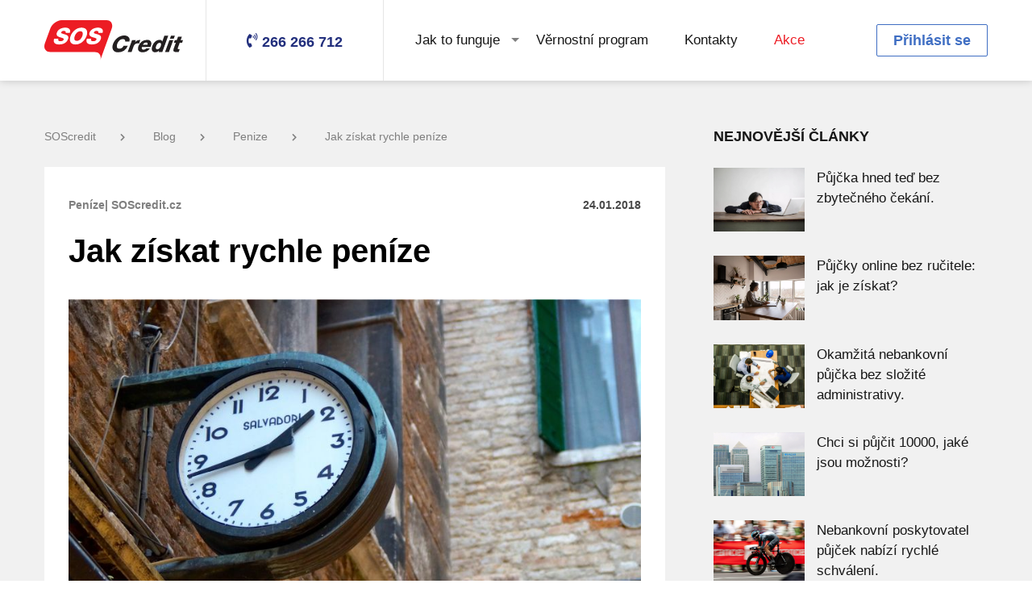

--- FILE ---
content_type: text/html
request_url: https://www.soscredit.cz/blog/penize/jak-ziskat-rychle-penize
body_size: 45117
content:

<!doctype html>

<html lang="cs">

<head>

    <meta charset="UTF-8">
    <meta name="viewport" content="width=device-width, initial-scale=1">

    <link rel="shortcut icon" href="/img/favicon.ico" type="image/x-icon">

    
        
    
    <meta name="Content-Language" content="cs-cz" />
    <meta name="author" content="DEALGRANT s.r.o." />
    <meta name="copyright" content="DEALGRANT s.r.o." />
    <meta property="og:image" content="https://www.soscredit.cz/img/publicPages/intro_1516810960_890.jpg" />

    <meta property="og:title" content="Jak získat rychle peníze | SOScredit.cz" />

    <meta property="og:description" content="✅ Poradíme jak na peněžní půjčky. ✅ Odpověď na žádost do 15.minut. ✅ Přečtěte si zde." />
    <meta property="og:url" content="https://www.soscredit.cz/blog/penize/jak-ziskat-rychle-penize" />

    
    <title>Jak získat rychle peníze | SOScredit.cz</title>
    <meta name="description" content="✅ Poradíme jak na peněžní půjčky. ✅ Odpověď na žádost do 15.minut. ✅ Přečtěte si zde.">
    <meta name="keywords" content="">

    <link rel="stylesheet" type="text/css" href="/files/generatedCss/9c523aa7bc616d45ca5617745583773d.css">
    <link rel="preload" href="/files/generatedCss/c02d17fbc84f4062a037a8d10c832002.css" as="style" onload="this.rel='stylesheet'">
    <link rel="preload" href="/files/generatedCss/4b2c176f7f78edebf78cb9ce7c5a4817.css" as="style" onload="this.rel='stylesheet'">

    <link rel="manifest" href="/manifest.json">

    <link rel="stylesheet" type="text/css" href="/files/generatedCss/d92ad9abb6eb7f5d63d98bb43988f317.css">
        <!-- Google Tag Manager -->
        <script>(function(w,d,s,l,i){w[l]=w[l]||[];w[l].push({'gtm.start':
                    new Date().getTime(),event:'gtm.js'});var f=d.getElementsByTagName(s)[0],
                j=d.createElement(s),dl=l!='dataLayer'?'&l='+l:'';j.async=true;j.src=
                'https://www.googletagmanager.com/gtm.js?id='+i+dl;f.parentNode.insertBefore(j,f);
            })(window,document,'script','dataLayer','GTM-58ML4HH');</script>
        <!-- End Google Tag Manager -->


    
    <script type="text/javascript">

        //reload1

        var currentUrl = "/publicPages/page/124";
        var fullUri = "//blog/penize/jak-ziskat-rychle-penize";


        var token = "e892562d4669ccca6d1a55169bdae560";
        var currentLang = "cz";
        var pageLoadDateTime = "2026-01-18 02:44:14";
        var loggedIn = false;
        var publicUserId = '';
        var currency = " Kč";

        var maxAmountFirst = 30000;
        var maxDaysFirst = 28;

        var userMaxAmount = 30000;
        var userMaxDays = 28;

        var defaultAmount = 10000;
        var defaultDays = 14;

        var ip = '18.189.27.115';

        var discount = [];
        discount['percentCommission'] = 100;
        discount['percentExtension'] = 0;
        discount['amountFrom'] = 1000;
        discount['amountTo'] = 10000;
        discount['daysFrom'] = 7;
        discount['daysTo'] = 28;
        discount['discountCodes'] = JSON.parse('0');
        discount['claimDiscount'] = 'false';

        var canCollectValentineHeart = true;
        var canCollectValentineHeartDate = new Date('2026-01-18 02:44:14');
        canCollectValentineHeartDate.setUTCHours(02);

        var dateNow = new Date("2026-01-18 02:44:14");
        dateNow.setUTCHours(02);

        
        var canCollectWomansDayRose = true;
        var canCollectWomansDayRoseDate = new Date();
        var dateNow = new Date();
        
        var canCollectGirls = true;
        var canCollectGirlsDate = new Date('2026-01-18 02:44:14');
        canCollectGirlsDate.setUTCHours(02);

        var dateNow = new Date("2026-01-18 02:44:14");
        dateNow.setUTCHours(02);

        
        var canCollectWitches = true;
        var canCollectWitchesDate = new Date('2026-01-18 02:44:14');
        canCollectWitchesDate.setUTCHours(02);

        var dateNow = new Date("2026-01-18 02:44:14");
        dateNow.setUTCHours(02);

        

        var canCollectSchool = true;
        var canCollectSchoolDate = new Date('2026-01-18 02:44:14');
        canCollectSchoolDate.setUTCHours(02);

        var dateNow = new Date("2026-01-18 02:44:14");
        dateNow.setUTCHours(02);

        
        var canCollectChildren = true;
        var canCollectChildrenDate = new Date('2026-01-18 02:44:14');
        canCollectChildrenDate.setUTCHours(02);

        var dateNow = new Date("2026-01-18 02:44:14");
        dateNow.setUTCHours(02);

        
        var canCollectHalloweenPumpkin = true;
        var canCollectHalloweenPumpkinDate = new Date('2026-01-18 02:44:14');
        canCollectHalloweenPumpkinDate.setUTCHours(02);

        var dateNow = new Date("2026-01-18 02:44:14");
        dateNow.setUTCHours(02);

        

    </script>


    <script type="application/ld+json">
     {
        "@context": "http://schema.org/",
        "@type": "LoanOrCredit",
        "name": "Jak získat rychle peníze | SOScredit.cz",
        "image": "https://www.soscredit.cz/img/SOScredit_logo.webp",
        "description": "✅ Poradíme jak na peněžní půjčky. ✅ Odpověď na žádost do 15.minut. ✅ Přečtěte si zde.",

        "amount": "15000",
        "loanTerm": "28",
        "requiredCollateral": "cash",

        "annualPercentageRate": "1",
        "feesAndCommissionsSpecification": "Commission description",
        "interestRate": "10",

        "areaServed": "Czech",
        "brand": "SOS Credit",
        "category": "loans",
        "logo": "https://www.soscredit.cz/img/SOScredit_logo.webp",
        "provider": "Orange finance s.r.o.",
        "serviceType": "loan"
     }
   </script>
</head>
<body>
    

    <!-- Google Tag Manager (noscript) -->
    <noscript><iframe src="https://www.googletagmanager.com/ns.html?id=GTM-58ML4HH"
                      height="0" width="0" style="display:none;visibility:hidden"></iframe></noscript>
    <!-- End Google Tag Manager (noscript) -->



<header id="desktop-header">
    <div class="container">
        <div class="row">
            <div class="col">
                <a href="/" class="logo" aria-label="MainLogo" style="background-image: url('/img/svg/logo.svg')"></a>
            </div>
            <div class="col center">

                <a href="/kontakty" class="contact-phone">
                    <i class="fas fa-phone-volume"></i>
                    <span>266 266 712</span>
                </a>

            </div>
            <div class="col">

                <ul id="header-menu" class="header-menu">
                    <li class="has-sub-menu">
    <a href="/jak-ziskat-pujcku">Jak to funguje</a>
    <ul class="sub-menu">
        <li><a href="/jak-ziskat-pujcku">Jak získat půjčku</a></li>
        <li><a href="/jak-splatit-pujcku">Jak splatit půjčku</a></li>
        <li><a href="/nas-cil">Náš cíl</a></li>
        <li><a href="/zodpovedne-pujcovani">Zodpovědné  půjčovaní</a></li>
        <li><a href="/casto-kladene-otazky">F.A.Q.</a></li>
    </ul>
</li>
<li><a href="/vernostni-program">Věrnostní program</a></li>
<li><a href="/kontakty">Kontakty</a></li>
            <li class="highlighted"><a href="/akce">Akce</a></li>
                                                    
<!-- promo page -->
<!--<li class="highlighted"><a href="/uceni-zacina">Akce</a></li>-->
<!--<li class="highlighted"><a href="/soutez-o-darkovy-poukaz?kod=a60&am=8000">Akce</a></li>-->
<!--<li class="highlighted"><a href="/letni-kolo-stesti">Akce</a></li>-->
                </ul>

            </div>
            <div class="col right">

                                    <!-- open login popup -->
                    <a href="" class="btn btn-2 header-button" data-izimodal-open="#modal-login">Přihlásit se</a>
                
            </div>
        </div>
    </div>
</header>
<header id="mobile-header" class="hidden">
    <div>
        <div class="row">
            <div class="col">
                <a href="/" class="logo" aria-label="MainLogo" style="background-image: url('/img/svg/logo.svg')"></a>
            </div>

                            <!-- open login popup -->
                <div class="col center" data-izimodal-open="#modal-login">
                    <a aria-label="faUser" href="" class="mobile-header-button"><i class="fas fa-user"></i></a>
                </div>
            
            <div class="col center">

                <div class="menu-toggle">
                    <div></div>
                    <div></div>
                    <div></div>
                    <i class="fas fa-times"></i>
                </div>

            </div>
        </div>
    </div>
    <div class="slide-down">

        <ul id="mobile-header-menu" class="mobile-header-menu hidden">
            <li class="has-sub-menu">
    <a href="/jak-ziskat-pujcku">Jak to funguje</a>
    <ul class="sub-menu">
        <li><a href="/jak-ziskat-pujcku">Jak získat půjčku</a></li>
        <li><a href="/jak-splatit-pujcku">Jak splatit půjčku</a></li>
        <li><a href="/nas-cil">Náš cíl</a></li>
        <li><a href="/zodpovedne-pujcovani">Zodpovědné  půjčovaní</a></li>
        <li><a href="/casto-kladene-otazky">F.A.Q.</a></li>
    </ul>
</li>
<li><a href="/vernostni-program">Věrnostní program</a></li>
<li><a href="/kontakty">Kontakty</a></li>
            <li class="highlighted"><a href="/akce">Akce</a></li>
                                                    
<!-- promo page -->
<!--<li class="highlighted"><a href="/uceni-zacina">Akce</a></li>-->
<!--<li class="highlighted"><a href="/soutez-o-darkovy-poukaz?kod=a60&am=8000">Akce</a></li>-->
<!--<li class="highlighted"><a href="/letni-kolo-stesti">Akce</a></li>-->

                    </ul>

    </div>
</header>
<!-- structured data --><script type="application/ld+json">{
  "@context": "http://schema.org",
  "@type": "Blog",
  "name": "Jak získat rychle peníze",
  "description": "",
  "dateCreated": "2018-01-24",
  "datePublished": "2018-01-24",
  "genre": "Loan",
  "thumbnailUrl": "url_here",
  "aggregateRating": {
            "@type": "AggregateRating",
            "ratingValue": "5",
            "reviewCount": "53"
   },
  "mainEntity":{
          "@type": "BlogPosting",
          "datePublished": "2018-01-24",
          "headline": "Jak získat rychle peníze",
          "author": "SOS Credit",
          "keywords": "",
          "image": "https://www.soscredit.cz/img/SOScredit_logo.png",
          "publisher": {
               "@type": "Organization",
               "logo": "https://www.soscredit.cz/img/SOScredit_logo.png",
               "name": "SOS Credit"
           },
          "dateModified": "2018-01-24"
  }
}
</script>
<section class="section">
    <div class="container">

        <div class="row col-pad">
            <div class="col w-8 m-w-12">

                <ul class="breadcrumbs m-hidden">

    <li><a href="/">SOScredit<i class="fas fa-chevron-right"></i></a></li>

            <li><a href="/blog">Blog<i class="fas fa-chevron-right"></i></a></li>
    
            <li><a href="/blog/penize">Penize<i class="fas fa-chevron-right"></i></a></li>
    
    <li><a href="/blog/penize/jak-ziskat-rychle-penize">Jak získat rychle peníze</a></li>
</ul>
                <div class="single-article margin-bottom-6">
                    <div class="row">
                        <div class="col w-6 m-w-12">
                            <div class="category">Peníze| SOScredit.cz</div>
                        </div>
                        <div class="col w-6 m-w-12">
                            <div class="date">24.01.2018</div>
                        </div>
                    </div>
                    <div class="margin-bottom-3"></div>
                    <h1 class="article-title">Jak získat rychle peníze</h1>

                                            <div class="featured-image cover" style="background-image: url('/img/publicPages/intro_1516810960_890.jpg')"></div>
                    
                    <div class="content">
                        <p>O půjčkách dnešního formátu snad ani není třeba pochybovat, jde o vynikající recept pro každého zájemce, který zrovna potřebuje určitou finanční injekci. Rychle, a přitom velmi výhodně to však už z&nbsp;principu nebude pokaždé, je třeba si dobře vybrat. Zájemci mají celou volbu ztíženou hlavně v&nbsp;tom, že na trhu je několik desítek různých alternativ.</p><p><br></p><h2>Pozor na poplatky předem, k&nbsp;ničemu podobnému se nenechte dotlačit<br></h2><p>Když se řekne platba předem, každému jistě vyskočí v&nbsp;hlavě varovný vykřičník. A určitě to není jen tak, protože pokud chce někdo peníze už dopředu, zřejmě nemá zcela dobré úmysly. S&nbsp;podobnou společností je lepší nemít nic společného, přijít i o několik stokorun přeci zabolí. Pokud se něco takového už stane, určitě není důvod se nepoučit. Podobné věci se prostě stávají…</p><h2><br></h2><h2>Prohlédněte si také RPSN, vždyť i tato číselná hodnota napoví mnohé<br></h2><p>Zvolíte si částku, termín splatnosti a vše vypadá zdánlivě jednoduše. <strong>Předtím si ale musíte dobře vybrat poskytovatele, protože nejen zde se vyplatí uposlechnout přísloví o tom, že měřit se má raději dvakrát. </strong>Zohlednit byste určitě neměli jen úrokovou sazbu, ačkoliv právě ona je jednou z&nbsp;nejdůležitějších cifer celé půjčky.</p><p><br></p><h2>Velmi rychlá platba, peníze můžete využít během několika minut<br></h2><p>Požadujete přímo bleskovou platbu? Pak se u nás určitě dočkáte, protože během patnácti minut od schválení formuláře s&nbsp;<a data-cke-saved-href="https://www.soscredit.cz/" href="https://www.soscredit.cz/">žádostí o půjčku</a> budete mít kýžené finanční prostředky na svém účtu. Nezáleží přitom na tom, v&nbsp;jaké české bance máte konto, dočkáte se v&nbsp;každém případě. Vyplnit žádost můžete naprosto kdykoliv, klidně o půlnoci ze soboty na neděli, popřípadě během Velikonoc nebo Vánoc. A pokud si půjčíte ještě v&nbsp;budoucnu, můžete se dočkat zajímavé slevy. V&nbsp;případě opakovaných žádostí se úroková sazba může ztenčit až na polovinu, což je určitě zajímavá nabídka.</p><p><br></p><h2>Pohodlně a transparentně, výlet na kamennou pobočku si můžete odpustit<br></h2><p>Proč chodit na pobočku, když se vše vyřídí z&nbsp;pohodlí domova? Rozhodně to není jen nějaká planá fráze, vždyť řešení z&nbsp;pohodlí domova skrze internet je v&nbsp;mnoha ohledech to vůbec nejjednodušší. Ani když nebudete stíhat splácení ve standardním termínu, vlastně se nic velkého neděje<strong>. Můžete využít možnosti odkladu splátek, a to až o dalších osmadvacet kalendářních dnů. </strong>Nebojte se odmítnutí, procento schválených žádostí doslova trhá rekordy. Stačí totiž jen opravdu málo. Kolik toho musíte splnit, aby byla půjčka opravdu schválena?</p><p><br></p><ul><li><strong>Mít vlastní účet v&nbsp;libovolné tuzemské bance.</strong>&nbsp;Případně prokázané dispoziční právo k bankovnímu účtu třetí zletilé osoby.</li><li><strong>Dát k&nbsp;dobru osobní údaje.</strong> Vlastně všechny ty, které máte zaznamenány v&nbsp;občanském průkazu. Trvalé bydliště v&nbsp;ČR je tu podmínka.</li><li><strong>Doložit potvrzení o příjmu.</strong> Jistě, může to být i výměra penze, ale bez důkazu, že máte příjem, to opravdu nepůjde. Zákon je zákon.</li></ul><p><br></p><p>Díky moderním technologiím si můžete půjčit, kdykoliv si jen vzpomenete. Otázku, jak získat rychle peníze už nemusí řešit příbuzní a přátelé, kteří jistě nejsou zrovna rádi, když je o něco podobného požádáte. Diskrétnější volba je půjčka právě u nás, díky níž nemusíte nikoho prosit, naopak – jste klientem společnosti, která převede platbu prakticky obratem a bez rizika. Půjčit si můžete klidně pouhou tisícovku, ale také požádat až o patnáct tisíc korun. Tomu se meze skutečně nekladou, mantinely jsou nastaveny velmi velkoryse. Proč se potom omezovat? Lhůta splatnosti až osmadvacet kalendářních dnů zní také dobře. Z&nbsp;příští výplaty celou dlužnou částku uhradíte a vše bude v&nbsp;nejlepším pořádku, že?</p><p><br></p><table border="0" cellpadding="0" cellspacing="0" class="mcnButtonContentContainer cke_show_border" style="border-collapse: separate !important;border-radius: 3px;background-color: #084C9E;" width="100%"><tbody><tr><td align="center" class="mcnButtonContent" style="font-family: Arial; font-size: 16px; padding: 15px;" valign="middle"><a class="mcnButton " data-cke-saved-href="https://www.soscredit.cz/?utm_campaign=clanky" href="https://www.soscredit.cz/?utm_campaign=clanky" style="font-weight: bold;letter-spacing: normal;line-height: 100%;text-align: center;text-decoration: none;color: #FFFFFF;" target="_blank" title="POKRACOVAT V REGISTRACE ">ZDE VYPLŇTE ŽÁDOST</a></td></tr></tbody></table><p><br></p><p><br></p>                    </div>

                                            <div id="tags_container" style="position: absolute; bottom: 10px;">
                            Tags:

                                                            <a class="tag" href="/stitek/rychle-peníze">rychle peníze</a>,
                                                            <a class="tag" href="/stitek/-půjčky"> půjčky</a>,
                                                    </div>
                    
                    <script type="text/javascript">(function() {
                            if (window.pluso)if (typeof window.pluso.start == "function") return;
                            if (window.ifpluso==undefined) { window.ifpluso = 1;
                                var d = document, s = d.createElement('script'), g = 'getElementsByTagName';
                                s.type = 'text/javascript'; s.charset='UTF-8'; s.async = true;
                                s.src = ('https:' == window.location.protocol ? 'https' : 'http')  + '://share.pluso.ru/pluso-like.js';
                                var h=d[g]('body')[0];
                                h.appendChild(s);
                            }})();</script>
                    <div style="text-align: right; width:100%;" class="pluso" data-background="transparent" data-options="medium,square,line,horizontal,nocounter,theme=04" data-services="facebook,twitter,google,linkedin"></div>

                </div>


                                <h3>Další podobné články</h3>

                <div class="featured-articles-grid">
                    <div class="row col-pad">
                                                <div class="col w-4 m-w-12">
                            <div class="grid-item">
                                <a href="/blog/pujcka-hned-ted-bez-zbytecneho-cekani" class="thumb cover" style="background-image: url('/img/publicPages/intro_1725528449_901.webp')"></a>
                                <div class="date">05.09.2024</div>
                                <a href="/blog/pujcka-hned-ted-bez-zbytecneho-cekani" class="title">Půjčka hned teď bez zbytečného čekání.</a>
                            </div>
                        </div>
                                                                        <div class="col w-4 m-w-12">
                            <div class="grid-item">
                                <a href="/blog/pujcky-online-bez-rucitele-jak-je-ziskat" class="thumb cover" style="background-image: url('/img/publicPages/intro_1725527800_797.webp')"></a>
                                <div class="date">05.09.2024</div>
                                <a href="/blog/pujcky-online-bez-rucitele-jak-je-ziskat" class="title">Půjčky online bez ručitele: jak je získat?</a>
                            </div>
                        </div>
                                                                        <div class="col w-4 m-w-12">
                            <div class="grid-item">
                                <a href="/blog/okamzita-nebankovni-pujcka-bez-slozite-administrativy" class="thumb cover" style="background-image: url('/img/publicPages/intro_1725527255_650.webp')"></a>
                                <div class="date">05.09.2024</div>
                                <a href="/blog/okamzita-nebankovni-pujcka-bez-slozite-administrativy" class="title">Okamžitá nebankovní půjčka bez složité administrativy.</a>
                            </div>
                        </div>
                                            </div>
                </div>
                
                <p>
                    <a href="/blog/penize" class="btn btn-3"><i class="fas fa-chevron-left"></i>&nbsp;&nbsp;&nbsp;Zpět</a>
                </p>



            </div>
            <div class="col w-4 m-w-12">
                
<div class="page-sidebar">

    <div class="blog-sidebar">
        <h3>Nejnovější články</h3>

        <div class="sidebar-posts">

                        <div class="sidebar-posts-article">
                <div class="row">
                    <div class="col w-4">
                        <a href="/blog/pujcka-hned-ted-bez-zbytecneho-cekani" class="thumb cover" style="background-image: url('/img/publicPages/intro_1725528449_901.webp')"></a>
                    </div>
                    <div class="col w-8">
                        <a href="/blog/pujcka-hned-ted-bez-zbytecneho-cekani" class="article-title">Půjčka hned teď bez zbytečného čekání.</a>
                    </div>
                </div>
            </div>
                        <div class="sidebar-posts-article">
                <div class="row">
                    <div class="col w-4">
                        <a href="/blog/pujcky-online-bez-rucitele-jak-je-ziskat" class="thumb cover" style="background-image: url('/img/publicPages/intro_1725527800_797.webp')"></a>
                    </div>
                    <div class="col w-8">
                        <a href="/blog/pujcky-online-bez-rucitele-jak-je-ziskat" class="article-title">Půjčky online bez ručitele: jak je získat?</a>
                    </div>
                </div>
            </div>
                        <div class="sidebar-posts-article">
                <div class="row">
                    <div class="col w-4">
                        <a href="/blog/okamzita-nebankovni-pujcka-bez-slozite-administrativy" class="thumb cover" style="background-image: url('/img/publicPages/intro_1725527255_650.webp')"></a>
                    </div>
                    <div class="col w-8">
                        <a href="/blog/okamzita-nebankovni-pujcka-bez-slozite-administrativy" class="article-title">Okamžitá nebankovní půjčka bez složité administrativy.</a>
                    </div>
                </div>
            </div>
                        <div class="sidebar-posts-article">
                <div class="row">
                    <div class="col w-4">
                        <a href="/blog/chci-si-pujcit-10000-jake-jsou-moznosti" class="thumb cover" style="background-image: url('/img/publicPages/intro_1722496042_909.webp')"></a>
                    </div>
                    <div class="col w-8">
                        <a href="/blog/chci-si-pujcit-10000-jake-jsou-moznosti" class="article-title">Chci si půjčit 10000, jaké jsou možnosti?</a>
                    </div>
                </div>
            </div>
                        <div class="sidebar-posts-article">
                <div class="row">
                    <div class="col w-4">
                        <a href="/blog/nebankovni-poskytovatel-pujcek-nabizi-rychle-schvaleni" class="thumb cover" style="background-image: url('/img/publicPages/intro_1722495632_591.webp')"></a>
                    </div>
                    <div class="col w-8">
                        <a href="/blog/nebankovni-poskytovatel-pujcek-nabizi-rychle-schvaleni" class="article-title">Nebankovní poskytovatel půjček nabízí rychlé schválení.</a>
                    </div>
                </div>
            </div>
            
        </div>


                <div class="margin-top-3">
            <h3>Archiv</h3>
        </div>

        <div class="archive-links">
                                            <a href="/blog?archive=2024-09">Září,  2024</a>
                                            <a href="/blog?archive=2024-08">Srpen,  2024</a>
                                            <a href="/blog?archive=2024-06">Červen,  2024</a>
                                            <a href="/blog?archive=2024-05">Květen,  2024</a>
                                            <a href="/blog?archive=2024-04">Duben,  2024</a>
                                            <a href="/blog?archive=2024-03">Březen,  2024</a>
                                            <a href="/blog?archive=2024-02">Únor,  2024</a>
                                            <a href="/blog?archive=2024-01">Leden,  2024</a>
                                            <a href="/blog?archive=2023-12">Prosinec,  2023</a>
                                            <a href="/blog?archive=2023-11">Listopad,  2023</a>
                                            <a href="/blog?archive=2023-10">Říjen,  2023</a>
                                            <a href="/blog?archive=2023-09">Září,  2023</a>
                                            <a href="/blog?archive=2023-08">Srpen,  2023</a>
                                            <a href="/blog?archive=2023-07">Červenec,  2023</a>
                                            <a href="/blog?archive=2023-06">Červen,  2023</a>
                                            <a href="/blog?archive=2023-05">Květen,  2023</a>
                                            <a href="/blog?archive=2023-04">Duben,  2023</a>
                                            <a href="/blog?archive=2023-03">Březen,  2023</a>
                                            <a href="/blog?archive=2023-02">Únor,  2023</a>
                                            <a href="/blog?archive=2023-01">Leden,  2023</a>
                                            <a href="/blog?archive=2022-12">Prosinec,  2022</a>
                                            <a href="/blog?archive=2022-11">Listopad,  2022</a>
                                            <a href="/blog?archive=2022-10">Říjen,  2022</a>
                                            <a href="/blog?archive=2022-09">Září,  2022</a>
                                            <a href="/blog?archive=2022-08">Srpen,  2022</a>
                                            <a href="/blog?archive=2022-07">Červenec,  2022</a>
                                            <a href="/blog?archive=2022-06">Červen,  2022</a>
                                            <a href="/blog?archive=2022-05">Květen,  2022</a>
                                            <a href="/blog?archive=2022-04">Duben,  2022</a>
                                            <a href="/blog?archive=2022-03">Březen,  2022</a>
                                            <a href="/blog?archive=2022-02">Únor,  2022</a>
                                            <a href="/blog?archive=2022-01">Leden,  2022</a>
                                            <a href="/blog?archive=2021-12">Prosinec,  2021</a>
                                            <a href="/blog?archive=2021-11">Listopad,  2021</a>
                                            <a href="/blog?archive=2021-10">Říjen,  2021</a>
                                            <a href="/blog?archive=2021-09">Září,  2021</a>
                                            <a href="/blog?archive=2021-08">Srpen,  2021</a>
                                            <a href="/blog?archive=2021-07">Červenec,  2021</a>
                                            <a href="/blog?archive=2021-06">Červen,  2021</a>
                                            <a href="/blog?archive=2021-05">Květen,  2021</a>
                                            <a href="/blog?archive=2021-04">Duben,  2021</a>
                                            <a href="/blog?archive=2021-03">Březen,  2021</a>
                                            <a href="/blog?archive=2021-02">Únor,  2021</a>
                                            <a href="/blog?archive=2021-01">Leden,  2021</a>
                                            <a href="/blog?archive=2020-12">Prosinec,  2020</a>
                                            <a href="/blog?archive=2020-11">Listopad,  2020</a>
                                            <a href="/blog?archive=2020-10">Říjen,  2020</a>
                                            <a href="/blog?archive=2020-09">Září,  2020</a>
                                            <a href="/blog?archive=2020-08">Srpen,  2020</a>
                                            <a href="/blog?archive=2020-07">Červenec,  2020</a>
                                            <a href="/blog?archive=2020-06">Červen,  2020</a>
                                            <a href="/blog?archive=2020-05">Květen,  2020</a>
                                            <a href="/blog?archive=2020-04">Duben,  2020</a>
                                            <a href="/blog?archive=2020-03">Březen,  2020</a>
                                            <a href="/blog?archive=2020-02">Únor,  2020</a>
                                            <a href="/blog?archive=2020-01">Leden,  2020</a>
                                            <a href="/blog?archive=2019-12">Prosinec,  2019</a>
                                            <a href="/blog?archive=2019-11">Listopad,  2019</a>
                                            <a href="/blog?archive=2019-10">Říjen,  2019</a>
                                            <a href="/blog?archive=2019-09">Září,  2019</a>
                                            <a href="/blog?archive=2019-08">Srpen,  2019</a>
                                            <a href="/blog?archive=2019-07">Červenec,  2019</a>
                                            <a href="/blog?archive=2019-06">Červen,  2019</a>
                                            <a href="/blog?archive=2019-05">Květen,  2019</a>
                                            <a href="/blog?archive=2019-04">Duben,  2019</a>
                                            <a href="/blog?archive=2019-03">Březen,  2019</a>
                                            <a href="/blog?archive=2019-02">Únor,  2019</a>
                                            <a href="/blog?archive=2019-01">Leden,  2019</a>
                                            <a href="/blog?archive=2018-12">Prosinec,  2018</a>
                                            <a href="/blog?archive=2018-11">Listopad,  2018</a>
                                            <a href="/blog?archive=2018-10">Říjen,  2018</a>
                                            <a href="/blog?archive=2018-09">Září,  2018</a>
                                            <a href="/blog?archive=2018-08">Srpen,  2018</a>
                                            <a href="/blog?archive=2018-07">Červenec,  2018</a>
                                            <a href="/blog?archive=2018-06">Červen,  2018</a>
                                            <a href="/blog?archive=2018-05">Květen,  2018</a>
                                            <a href="/blog?archive=2018-04">Duben,  2018</a>
                                            <a href="/blog?archive=2018-03">Březen,  2018</a>
                                            <a href="/blog?archive=2018-02">Únor,  2018</a>
                                            <a href="/blog?archive=2018-01">Leden,  2018</a>
                                            <a href="/blog?archive=2017-12">Prosinec,  2017</a>
                                            <a href="/blog?archive=2017-11">Listopad,  2017</a>
                                            <a href="/blog?archive=2017-10">Říjen,  2017</a>
                                            <a href="/blog?archive=2017-09">Září,  2017</a>
                                            <a href="/blog?archive=2017-08">Srpen,  2017</a>
                    </div>
        

                <div class="margin-top-3">
            <h3>Kategorie</h3>
        </div>

        <div class="archive-links">
                            <a href="/blog/penize">Penize</a>
                            <a href="/blog/pujcka-se-slevou">Půjčka se slevou</a>
                    </div>
        
    </div>

    
<style>
    .addMargin {
        margin-top: 70px !important;:
    }
</style>

<!--<img alt="půjčka se slevou" id="discountblock" src="/img/discount15proc.png" width="100px" align="right" style="margin-right:-15px;margin-top:-15px;display:none;margin-bottom:-69px;z-index:2;">-->

<form method="post" id="sliderForm" class="sliderForm" action="/registration?claimDiscount">
    <input type="hidden" name="token" value="e892562d4669ccca6d1a55169bdae560">

    
    <div class="calculator">
        <div class="row">
            <div class="col w-7 m-w-12 ">

                <div class="ranges">
                    <div class="single-range">
                        <div class="row">
                            <div class="col w-8">
                                <span class="range-upper-caption">Kolik si chcete půjčit?</span>
                            </div>
                            <div class="col w-4 right">
                                <span class="range-upper-caption"><label for="amount" class="amount">-</label><label for="amountSliderInput"> Kč</label></span>
                            </div>
                            <div class="col w-12">
                                <input id="amountSliderInput" type="range" min="1000" max="15000" step="1000" name="amount" value="10000">
                            </div>
                            <div class="col w-8">
                                <span class="range-lower-caption minAmount">1000  Kč</span>
                            </div>
                            <div class="col w-4 right">
                                <span class="range-lower-caption maxAmount">15000  Kč</span>
                            </div>
                        </div>
                    </div>
                    <div class="single-range" style="">
                        <div class="row">
                            <div class="col w-8">
                                <span class="range-upper-caption">Na jak dlouho?</span>
                            </div>
                            <div class="col w-4 right">
                                <span class="range-upper-caption"><label for="days" class="days">-</label> <label for="periodSliderInput">dní</label></span>
                            </div>
                            <div class="col w-12">
                                <input id="periodSliderInput" type="range" min="7" max="28" step="7" name="days" value="14">
                            </div>
                            <div class="col w-8">
                                <span class="range-lower-caption minDays">7 dní</span>
                            </div>
                            <div class="col w-4 right">
                                <span class="range-lower-caption maxDays">28 dní</span>
                            </div>
                        </div>
                    </div>
                </div>

            </div>
            <div class="col w-5 m-w-12">

                <div class="calculator-data">
                    <div class="row col-pad">

                        <div class="col w-12 m-w-6">
                            <div class="row">
                                <div class="col w-6 m-w-12 center">
                                    <div class="large-number"><label for="amount" class="amount">-</label>  Kč</div>
                                    <div class="small-caption">Částka</div>
                                </div>
                                <div class="col w-6 m-w-12 center">
                                    <div class="large-number">
                                        <span class="mustPayTotal">-</span>  Kč                                    </div>
                                    <div class="small-caption">Celkem</div>
                                </div>
                            </div>
                        </div>

                        <div class="col w-12 m-hidden">
                            <div class="hr"></div>
                        </div>

                        <div class="col w-6 mobile-border">
                            <div class="row padding-bottom">
                                <div class="col w-6">
                                    <span class="left-label">Poplatek:</span>
                                </div>
                                <div class="col w-6">
                                    <span class="right-label" id="amount-value">
                                        <span id="amount-value-old">2211  Kč</span>
                                        <span class="commissionAmount">-</span>  Kč                                    </span>
                                </div>
                            </div>
                            <div class="row padding-bottom" style="">
                                <div class="col w-6">
                                    <span class="left-label">Splatnost:</span>
                                </div>
                                <div class="col w-6">
                                    <span class="right-label mustPayDate">-</span>
                                </div>
                            </div>
                            <div class="row padding-bottom">
                                <div class="col w-6">
                                    <span class="left-label">RPSN:</span>
                                </div>
                                <div class="col w-6">
                                    <span class="right-label RPSN">-</span>
                                </div>
                            </div>
                            <div class="row">
                                <div class="col w-6">
                                    <span class="left-label">RÚS:</span>
                                </div>
                                <div class="col w-6">
                                    <span class="right-label RUS">0%</span>
                                </div>
                            </div>
                        </div>

                        <div class="col w-6 m-w-12 right">
                            <div class="gift-code">
                                <div class="gift-code-hidden">
                                    <div class="input-label-wrapper">
                                        <input type="text" placeholder="vložte kód" class="input discountCodeField" id="code" name="discountCode" value="">
                                        <a href="javascript:void(0);" aria-label="giftCodeSubmit" id="gift-code-submit" class="input-label submit-code"><i class="fas fa-chevron-right"></i></a>
                                    </div>
                                </div>
                                <div class="gift-code-visible">
                                    <a href="javascript:void(0);" aria-label="giftCodeVisible" onclick="$('.gift-code-visible').hide();$('.gift-code-hidden').show();" id="gift-code-init" class="m-center"><i class="fas fa-gift"></i> Zadejte slevový kód</a>
                                </div>
                            </div>

                            
                            <button type="submit" class="btn btn-1" id="calculator-submit"   >Půjčit si</button>
                        </div>

                        <div class="col w-12 text-right m-text-center">
                            <p class="combinedFormErrors"></p>
                        </div>

                    </div>
                </div>

            </div>
        </div>
    </div>

</form>
</div>            </div>
        </div>

    </div>
</section>


<footer>
    <div id="footer-top">
        <div class="container">
            <div class="row col-pad">
                <div class="col w-3 m-w-9">

                    <ul id="footer-menu" class="footer-menu">
                        <li><a href="/o-nas">O nás</a></li>
                        <li><a href="/ochrana-osobnich-udaju">Ochrana osobních údajů</a></li>
                        <li><a href="/rpsn">RPSN</a></li>
                        <li><a href="/dusledky-nesplaceni-pujcky">Důsledky nesplacení půjčky</a></li>
                        <li><a href="/dokumenty">Smluvní dokumentace</a></li>
                        <li><a href="/smlouva-o-pujcce-zaruka-pri-financnich-transakcich">Smlouva o půjčce</a></li>
                        <li><a href="https://store.admitad.com/ae/webmaster/offers/32396/landing/?ref=xf7llb4zri4758d08266" target="_blank">Affiliate Program</a></li>
                    </ul>

                </div>
                <div class="col w-3 m-w-3">

                    <ul class="social-menu">
                        <li class="facebook"><a  aria-label="FacebookLink" href="https://www.facebook.com/online.pujcka.soscredit.cz/" target="_blank"  rel="nofollow" ><i class="fab fa-facebook-f"></i></a></li>
                        <li class="youtube"><a aria-label="YoutubeLink" href="https://www.youtube.com/channel/UC6OCg6Kkwe3YmMNffPAV1fw" target="_blank" rel="nofollow"><i class="fab fa-youtube"></i></a></li>
                        <li class="instagram"><a aria-label="InstagramLink" href="https://www.instagram.com/soscreditcz/" target="_blank" rel="nofollow"><i class="fab fa-instagram"></i></a></li>
                    </ul>

                </div>
                <div class="col w-6 m-w-12">

                    <svg id="logo" data-name="logo" xmlns="http://www.w3.org/2000/svg" viewBox="0 0 146.24 42.52"><defs></defs><title>logo</title><path class="cls-1" d="M211.89,200.83c.39-1.71-.62-2.62-2.48-2.62-2.87,0-4.89,2.53-5.81,5.06s-.74,5.06,2.13,5.06a4.93,4.93,0,0,0,4.58-3.15h4.44a11.22,11.22,0,0,1-10.32,7c-5.16,0-7.06-3.94-5.27-8.88s6.58-8.88,11.73-8.88c3.68,0,6.82,2.34,5.44,6.44Z" transform="translate(-126.7 -178.28)"/><path class="cls-1" d="M219.19,199.4h3.94l-.79,2.17h0a5.74,5.74,0,0,1,4.61-2.41,4,4,0,0,1,.92.1l-1.35,3.7a4.92,4.92,0,0,0-1.47-.24,4.47,4.47,0,0,0-4.12,2.94l-2.23,6.13h-4.06Z" transform="translate(-126.7 -178.28)"/><path class="cls-1" d="M229.63,206.59c-.55,1.69,0,2.81,1.74,2.81a3.64,3.64,0,0,0,2.81-1.36H238a9,9,0,0,1-7.65,4.11c-4,0-5.9-2.43-4.38-6.59A10.24,10.24,0,0,1,235,199c4.44,0,5.44,3.35,3.72,7.55Zm5.86-2.27c.43-1.39-.13-2.53-1.49-2.53a4.24,4.24,0,0,0-3.54,2.53Z" transform="translate(-126.7 -178.28)"/><path class="cls-1" d="M251.13,211.79h-3.87l.52-1.43h0a5.91,5.91,0,0,1-4.07,1.79c-3.89,0-4.32-3.34-3.06-6.83,1.18-3.22,4-6.28,7.52-6.28a2.77,2.77,0,0,1,2.92,1.7h0l2.18-6h4.06Zm-6.51-6.33c-.61,1.7-.68,3.59,1.18,3.59s3.1-1.89,3.67-3.46c.65-1.79.61-3.44-1.16-3.44S245.2,203.89,244.62,205.46Z" transform="translate(-126.7 -178.28)"/><path class="cls-1" d="M258.55,199.4h4.06l-4.51,12.39H254Zm4.62-1.55h-4.06l1.13-3.1h4.06Z" transform="translate(-126.7 -178.28)"/><path class="cls-1" d="M272,202h-2.51l-2.05,5.63c-.36,1,.14,1.2,1,1.2.33,0,.71-.05,1.07-.05l-1.09,3c-.75,0-1.52.12-2.26.12-3.46,0-4-1-2.76-4.37l2-5.51h-2.05l.95-2.63h2.06l1.36-3.75h4.06l-1.37,3.75h2.51Z" transform="translate(-126.7 -178.28)"/><path class="cls-2" d="M197.74,187.27c1.8-4.94-.77-9-5.71-9H145.19c-4.94,0-10.45,4.05-12.25,9l-5.67,15.56c-1.8,4.94.78,9,5.72,9h46.83c5,0,7.52,4,5.72,9Z" transform="translate(-126.7 -178.28)"/><path class="cls-3" d="M141.48,197.83c-.63,2,.37,2.65,2.26,2.65,1.34,0,2.9-.48,3.36-1.74.54-1.51-1.79-1.79-4-2.49s-4.33-1.79-3.19-4.91c1.35-3.73,5.63-5.18,8.83-5.18,3.39,0,6.2,1.64,4.83,5.49h-4.44c.63-1.55-.64-2.06-2-2.06a2.72,2.72,0,0,0-2.68,1.46c-.48,1.31,1.89,1.55,4.12,2.25s4.28,1.83,3.16,4.91c-1.58,4.32-5.76,5.71-9.5,5.71-3.92,0-6.75-1.72-5.19-6.09Z" transform="translate(-126.7 -178.28)"/><path class="cls-3" d="M166,186.16c5.37,0,7,3.94,5.17,8.88s-6.27,8.88-11.64,8.88-7-3.94-5.17-8.88S160.58,186.16,166,186.16Zm-5.08,13.94c2.87,0,4.89-2.53,5.81-5.06s.74-5.06-2.12-5.06-4.89,2.53-5.81,5.06S158,200.1,160.87,200.1Z" transform="translate(-126.7 -178.28)"/><path class="cls-3" d="M176,197.83c-.63,2,.37,2.65,2.26,2.65,1.34,0,2.9-.48,3.36-1.74.54-1.51-1.79-1.79-4-2.49s-4.34-1.79-3.2-4.91c1.35-3.73,5.63-5.18,8.83-5.18,3.39,0,6.2,1.64,4.83,5.49h-4.44c.63-1.55-.64-2.06-2-2.06a2.72,2.72,0,0,0-2.68,1.46c-.48,1.31,1.89,1.55,4.12,2.25s4.28,1.83,3.16,4.91c-1.58,4.32-5.76,5.71-9.5,5.71-3.92,0-6.75-1.72-5.19-6.09Z" transform="translate(-126.7 -178.28)"/></svg>
                    <div class="footer-text-format">
                                                    <p style="font-size: 13px; line-height: 22px"><strong>Jsme vlastn&iacute;kem licence Česk&eacute; n&aacute;rodn&iacute; banky pro poskytov&aacute;n&iacute; nebankovn&iacute;ch &uacute;věrů.</strong></p>

<p>Reprezentativn&iacute; př&iacute;klad: Celkov&aacute; v&yacute;&scaron;e spotřebitelsk&eacute;ho &uacute;věru 4500 Kč; Pevn&aacute; ročn&iacute; &uacute;rokov&aacute; sazba 0 %. Doba trv&aacute;n&iacute; 28&nbsp;dn&iacute;, Poplatek 1639 Kč;&nbsp;RPSN &nbsp;5632,2 %. Celkem uhrad&iacute;te 6139 Kč.&nbsp;</p>
                        
                        <div id="sliderDescription2"></div>
                        <p>Ve&scaron;ker&eacute; informace na těchto internetov&yacute;ch str&aacute;nk&aacute;ch jsou majetkem společnosti Orange finance s.r.o. nebo tato společnost m&aacute; opr&aacute;vněn&iacute; tyto informace použ&iacute;vat. Je př&iacute;sně zak&aacute;z&aacute;no přetiskovat, kop&iacute;rovat, přen&aacute;&scaron;et a publikovat materi&aacute;l z internetov&yacute;ch str&aacute;nek nebo jeho č&aacute;sti v jak&eacute;koliv podobě bez př&iacute;slu&scaron;n&eacute;ho p&iacute;semn&eacute;ho souhlasu.</p>
                    </div>

                </div>
            </div>
        </div>
    </div>
    <div id="footer-bottom" class="m-hidden">
        <div class="container">

            <ul class="tags">
                                    <li><a href="/pujcka-ihned-na-ucet">Půjčka ihned na účet</a></li>
                                    <li><a href="/pujcka-do-vyplaty">Půjčka do výplaty</a></li>
                                    <li><a href="/rychla-nebankovni-pujcka">Nebankovní půjčka</a></li>
                                    <li><a href="/pujcka-pres-internet">Půjčka přes internet</a></li>
                                    <li><a href="/kratkodoba-pujcka">Krátkodobá půjčka</a></li>
                                    <li><a href="/mala-pujcka-na-cokoliv">Malá půjčka na cokoliv</a></li>
                                    <li><a href="/nejvyhodnejsi-pujcka-kalkulacka">Nejvýhodnější půjčka - Kalkulačka</a></li>
                                    <li><a href="/100-procentni-sleva-online-pujcka">První půjčka zdarma </a></li>
                                    <li><a href="/prohlaseni">Prohlášení nebankovních poskytovatelů úvěrů</a></li>
                                    <li><a href="/pujcka-na-podnikani">Půjčka na podnikání</a></li>
                                <li><a href="https://www.openfactor.cz/podnikatelska-pujcka">Podnikatelská půjčka</a></li>
            </ul>


        </div>
    </div>
</footer>

<!-- Copyrights
<div id="footer-below">
    <div class="container">
        <div class="row">
            <div class="col w-6">

                <span>2018</span>

            </div>
            <div class="col w-6 right">

                <span>Soscredit.cz</span>

            </div>
        </div>
    </div>
</div>
-->


<div id="modal-login" data-iziModal-fullscreen="false" data-iziModal-title="<i class='fa fa-user'></i>&nbsp;&nbsp;&nbsp;Přihlásit se"> <!-- data-iziModal-fullscreen="true"  data-iziModal-title="Welcome"  data-iziModal-subtitle="Subtitle"  data-iziModal-icon="icon-home" -->

    <p class="persIdLoginText error center hidden">Pro rodné číslo '???' účet již existuje, přihlašte se níže.</p>
    <p class="emailLoginText error center hidden">Pro email '???' účet již existuje, přihlašte se níže.</p>
    <p class="phoneLoginText error center hidden">Pro telefonní číslo '???' účet již existuje, přihlašte se níže.</p>
    <p class="emailPersIdText error center hidden">Už se známe! Stačí se přihlásit  ♥</p>

    <h2>Přihlásit se</h2>

    <form action="/profile/doLogin" method="post" onsubmit="formPoster.send($(this));return false;">

        <p>
            <span class="caption">Zadejte Váš registrační email</span>
            <input type="text" name="email" placeholder="Zadejte Váš registrační email" class="input" value="">
        </p>
        <p>
            <span class="caption">Zadejte Vaše heslo</span>
            <input type="password" name="password" placeholder="Zadejte Vaše heslo" class="input">
        </p>

        <p class="text-center">
            <button type="submit" class="btn btn-1">Přihlásit se&nbsp;&nbsp;&nbsp;<i class="fas fa-user-lock"></i></button>
        </p>

        <p class="text-center combinedFormErrors"></p>

        <p class="text-center">
            <a href="/obnova-hesla" class="forgot-password-popup">Zapomněli jste heslo?</a>
        </p>

        <div class="hrLine"></div>

        <p class="text-center">
            <a href="/registration" class="btn btn-3">Registrace&nbsp;&nbsp;&nbsp;<i class="fas fa-chevron-right"></i></a>
        </p>

    </form>

</div>


    
    <div id="modal-agree1" data-iziModal-titleFooter='' data-iziModal-fullscreen="true" data-iziModal-title="<i class='fa fa-file'></i>&nbsp;&nbsp;&nbsp;Poučení o zpracování osobních údajů">

        <h2 style="text-align:center"><strong><u>POUČEN&Iacute; O ZPRACOV&Aacute;N&Iacute; OSOBN&Iacute;CH &Uacute;DAJŮ</u></strong></h2>

<h3><span style="font-size: 14px;">&nbsp;</span></h3>

<h3>KDO JSME A CO DĚL&Aacute;ME?</h3>

<p>Jsme společnost Orange finance s.r.o. a poskytujeme spotřebitelsk&eacute; &uacute;věry. Abychom mohli vyhovět Va&scaron;im ž&aacute;dostem, sb&iacute;r&aacute;me velk&eacute; množstv&iacute; osobn&iacute;ch &uacute;dajů. Na&scaron;im c&iacute;lem je, aby Va&scaron;e osobn&iacute; &uacute;daje u n&aacute;s byly v&nbsp;bezpeč&iacute;. Současně chceme, abyste měli co největ&scaron;&iacute; přehled o tom, co se s&nbsp;Va&scaron;imi &uacute;daji u n&aacute;s děje.</p>

<p>Ve&scaron;ker&eacute; produkty &bdquo;SOS Credit&ldquo; poskytuje společnost Orange finance s.r.o. S&iacute;dl&iacute;me na adrese Karl&iacute;nsk&eacute; n&aacute;měst&iacute; 238/6, 186 00, Praha 8. Kontaktovat n&aacute;s můžete taky na telefonn&iacute;m č&iacute;sle 228&nbsp;226&nbsp;751 anebo na emailov&eacute; adrese <a href="mailto:info@soscredit.cz">info@soscredit.cz</a>. Stejn&eacute; kontaktn&iacute; &uacute;daje můžete využ&iacute;t, pokud budete cht&iacute;t kontaktovat na&scaron;eho pověřence pro ochranu osobn&iacute;ch &uacute;dajů.</p>

<h3>&nbsp;</h3>

<h3>&nbsp;K&nbsp;ČEMU POTŘEBUJEME VA&Scaron;E OSOBN&Iacute; &Uacute;DAJE?</h3>

<p>Va&scaron;e osobn&iacute; &uacute;daje zpracov&aacute;v&aacute;me hned za několika &uacute;čely. Z&aacute;kladn&iacute;m &uacute;čelem je, abychom V&aacute;s mohli identifikovat a posoudit Va&scaron;i ž&aacute;dost o poskytnut&iacute; &uacute;věru a rozhodnout o ni. Pokud zjist&iacute;me, že splňujete podm&iacute;nky pro poskytnut&iacute; &uacute;věru a uzavřeme s&nbsp;V&aacute;mi smlouvu o &uacute;věru, budeme pak Va&scaron;e &uacute;daje zpracov&aacute;vat za &uacute;čelem plněn&iacute; t&eacute;to smlouvy.</p>

<p>V&nbsp;souvislosti s&nbsp;plněn&iacute;m smlouvy Va&scaron;e &uacute;daje využijme k&nbsp;poskytnut&iacute; z&aacute;kaznick&eacute; p&eacute;če (např. identifikace při kontaktu, archivace komunikace apod.) a personalizace Va&scaron;eho uživatelsk&eacute;ho &uacute;čtu.</p>

<p>Konečně použijeme Va&scaron;e &uacute;daje k&nbsp;tomu, abychom V&aacute;s oslovili s&nbsp;nab&iacute;dkami na&scaron;ich produktů a služeb, slevov&yacute;mi akcemi anebo jin&yacute;mi informacemi, kter&eacute; můžete využ&iacute;t v&nbsp;souvislosti s&nbsp;registrac&iacute; u na&scaron;&iacute; společnosti. Pokud v&scaron;ak o zas&iacute;l&aacute;n&iacute; informac&iacute; z&aacute;jem nem&aacute;te, vždy n&aacute;m to můžete sdělit a my to budeme respektovat a nad&aacute;le V&aacute;m ž&aacute;dn&eacute; sdělen&iacute; zas&iacute;lat nebudeme.</p>

<p>Vět&scaron;inu Va&scaron;ich osobn&iacute;ch &uacute;dajů zpracov&aacute;v&aacute;me, protože to po n&aacute;s požaduje z&aacute;kon (např. &uacute;daje o Va&scaron;ich př&iacute;jmech a v&yacute;daj&iacute;ch mus&iacute;me z&iacute;skat dle z&aacute;kona o spotřebitelsk&eacute;m &uacute;věru, Va&scaron;e doklady totožnosti pak vyžadujeme podle z&aacute;kona o někter&yacute;ch opatřen&iacute;ch proti legalizaci v&yacute;nosů z&nbsp;trestn&eacute; činnosti a financov&aacute;n&iacute; terorismu) nebo je potřebujeme k&nbsp;tomu, abychom mohli plnit smlouvu (např. Va&scaron;e bankovn&iacute; &uacute;daje potřebujeme, abychom V&aacute;m mohli vyplatit &uacute;věr). Pokud byste n&aacute;m je neposkytli, nebyli bychom schopni V&aacute;m na&scaron;e služby poskytnout.</p>

<p>V&nbsp;př&iacute;padě zpracov&aacute;n&iacute; ž&aacute;dosti o poskytnut&iacute; &uacute;věru doch&aacute;z&iacute; k&nbsp;profilov&aacute;n&iacute; každ&eacute;ho klienta a v&nbsp;někter&yacute;ch př&iacute;padech je o ž&aacute;dosti rozhodnuto i automatizovaně.</p>

<h3>&nbsp;</h3>

<h3>S&nbsp;K&Yacute;M VA&Scaron;E OSOBN&Iacute; &Uacute;DAJE SD&Iacute;L&Iacute;ME?</h3>

<p>Snaž&iacute;me se, aby Va&scaron;e osobn&iacute; &uacute;daje byly zpř&iacute;stupněny co nejmen&scaron;&iacute;mu počtu osob. Aby v&scaron;e fungovalo tak, jak m&aacute;, nemůžeme se ale před&aacute;v&aacute;n&iacute; dat zcela vyhnout. Va&scaron;e data sd&iacute;l&iacute;me s&nbsp;na&scaron;imi dodavateli (IT servis, advok&aacute;ti, subjekty k&nbsp;vym&aacute;h&aacute;n&iacute; pohled&aacute;vek) a &uacute;věrov&yacute;mi registry, kde ověřujeme Va&scaron;i &uacute;věruschopnost.</p>

<h3>&nbsp;</h3>

<h3>JAK DLOUHO VA&Scaron;E OSOBN&Iacute; &Uacute;DAJE UKL&Aacute;D&Aacute;ME?</h3>

<p>V&nbsp;př&iacute;padě, že se zaregistrujete, ale nedojde k&nbsp;uzavřen&iacute; smlouvy o &uacute;věru, budeme Va&scaron;e osobn&iacute; &uacute;daje uchov&aacute;vat 1 rok od zam&iacute;tnut&iacute; Va&scaron;&iacute; ž&aacute;dosti. Pokud s&nbsp;V&aacute;mi smlouva o &uacute;věru bude uzavřena, budou osobn&iacute; &uacute;daje uchov&aacute;ny 5, př&iacute;padně 10 let od skončen&iacute; na&scaron;eho vztahu podle toho, jakou lhůtu n&aacute;m pro uchov&aacute;n&iacute; &uacute;dajů stanov&iacute; př&iacute;slu&scaron;n&yacute; z&aacute;kon. Jejich zkracov&aacute;n&iacute; v&scaron;ak po tuto dobu bude již v&yacute;razně omezeno.</p>

<h3>&nbsp;</h3>

<h3>JAK&Aacute; JSOU VA&Scaron;E PR&Aacute;VA?</h3>

<p>Vůči na&scaron;&iacute; společnosti můžete uplatnit různ&aacute; pr&aacute;va t&yacute;kaj&iacute;c&iacute; se zpracov&aacute;n&iacute; osobn&iacute;ch &uacute;dajů. Z&aacute;kladně m&aacute;te pr&aacute;vo z&iacute;skat př&iacute;stup k&nbsp;osobn&iacute;m &uacute;dajům, kter&eacute; zpracov&aacute;v&aacute;me, můžete n&aacute;s pož&aacute;dat o jejich opravu a v&nbsp;př&iacute;padě, že tu nebude ž&aacute;dn&yacute; důvod, proč si je mus&iacute;me ponechat, i o jejich v&yacute;maz. D&aacute;le m&aacute;te pr&aacute;vo pož&aacute;dat n&aacute;s o omezen&iacute; zpracov&aacute;n&iacute;, kdy data zůstanou uložena, ale nebude s&nbsp;nimi nakl&aacute;d&aacute;no, např. pokud budete m&iacute;t pocit, že je s&nbsp;nimi zach&aacute;zeno v&nbsp;rozporu s&nbsp;pr&aacute;vn&iacute;mi předpisy. Stejně tak můžete vzn&eacute;st n&aacute;mitku proti zpracov&aacute;n&iacute; osobn&iacute;ch &uacute;dajů, kter&eacute; nen&iacute; založeno na Va&scaron;em souhlasu. D&aacute;le můžete vždy vzn&eacute;st n&aacute;mitku proti zpracov&aacute;n&iacute; Va&scaron;ich osobn&iacute;ch &uacute;dajů za &uacute;čelem př&iacute;m&eacute;ho marketingu a konečně můžete t&eacute;ž pož&aacute;dat o přenesen&iacute; v&scaron;ech osobn&iacute;ch &uacute;dajů k&nbsp;jin&eacute;mu spr&aacute;vci.</p>

<h3>&nbsp;</h3>

<h3>CO KDYŽ NEJSTE SPOKOJENI SE ZPRACOV&Aacute;N&Iacute;M?</h3>

<p>Pokud budete m&iacute;t vůči zpracov&aacute;n&iacute; jak&eacute;koliv v&yacute;hrady, kontaktujte n&aacute;s, pokus&iacute;me se v&scaron;e vyře&scaron;it. kontakty naleznete na na&scaron;ich webov&yacute;ch str&aacute;nk&aacute;ch. V&nbsp;př&iacute;padě, že budete m&iacute;t za to, že Va&scaron;e osobn&iacute; &uacute;daje jsou zpracov&aacute;ny v&nbsp;rozporu s&nbsp;pr&aacute;vn&iacute;mi předpisy, můžete se t&eacute;ž rovnou obr&aacute;tit se svou st&iacute;žnost&iacute; na dohledov&yacute; org&aacute;n, kter&yacute;m je &Uacute;řad pro ochranu osobn&iacute;ch &uacute;dajů se s&iacute;dlem Pplk. Sochora 27, 170 00 Praha 7, <a href="https://www.uoou.cz">www.uoou.cz</a>.</p>

<h3>&nbsp;</h3>

<h3>CHCETE VĚDĚT V&Iacute;CE O ZPRACOV&Aacute;N&Iacute; VA&Scaron;ICH OSOBN&Iacute;CH &Uacute;DAJŮ?</h3>

<p>Pokusili jsme alespoň z&aacute;kladně popsat, co se děje s&nbsp;Va&scaron;imi osobn&iacute;mi &uacute;daji. Pokud byste chtěli vědět v&iacute;ce, na&scaron;e <a href="https://www.soscredit.cz/files/documents/ZASADY_ZPRACOVANI_OSOBNICH_UDAJU.pdf"><em>Z&aacute;sady zpracov&aacute;n&iacute; osobn&iacute;ch &uacute;dajů</em></a>&nbsp; obsahuj&iacute; ve&scaron;ker&eacute; informace t&yacute;kaj&iacute;c&iacute; se zpracov&aacute;n&iacute; osobn&iacute;ch &uacute;dajů.</p>

<p>&nbsp;</p>

<p>Dne: </p>

<p>&Uacute;věrovan&yacute;&nbsp;<strong>  ​</strong></p>

<table>
</table>

        <p>&nbsp;</p>
        <p>&nbsp;</p>

        <div class="hidden">
            <p id="agree1button" class="text-center">
                <button type="submit" data-izimodal-close="" class="btn btn-1"
                                            onclick="$('span[data-name=agree1]').attr('data-selected', 1).removeClass('disablePointerEvents'); $('input[name=agree1]').attr('checked', 'checked');"
                                    >Souhlasím</button>
            </p>
        </div>
    </div>

        <div id="modal-agree2" data-iziModal-titleFooter='' data-iziModal-fullscreen="true" data-iziModal-title="<i class='fa fa-file'></i>&nbsp;&nbsp;&nbsp;Souhlas se zpracováním osobních údajů pro účely marketingu">
        <h2 style="text-align:center"><b><u>SOUHLAS SE ZPRACOV&Aacute;N&Iacute;M OSOBN&Iacute;CH &Uacute;DAJŮ PRO &Uacute;ČELY MARKETINGU</u></b></h2>

<h3><span style="font-size: 14px;">&nbsp;</span></h3>

<p>Za&scaron;krtnut&iacute;m pol&iacute;čka &bdquo;<em>Souhlas&iacute;m se zpracov&aacute;n&iacute;m osobn&iacute;ch &uacute;dajů za &uacute;čelem zas&iacute;l&aacute;n&iacute; obchodn&iacute;ch sdělen&iacute; a dal&scaron;&iacute;m kontaktov&aacute;n&iacute;m s&nbsp;nab&iacute;dkami společnosti&ldquo;</em> d&aacute;v&aacute;m společnosti svůj souhlas, aby m&eacute; osobn&iacute; &uacute;daje použila za &uacute;čelem př&iacute;m&eacute;ho marketingu. Svůj souhlas d&aacute;v&aacute;m pot&eacute;, co jsem si přečetl v&scaron;echny n&iacute;že uveden&eacute; informace o tom, co se bude s&nbsp;osobn&iacute;mi &uacute;daji d&iacute;t, a rozum&iacute;m jim.</p>

<p>&nbsp;</p>

<h3>Jak&eacute; osobn&iacute; &uacute;daje budou zpracov&aacute;v&aacute;ny?</h3>

<p>Jm&eacute;no a př&iacute;jmen&iacute;, emailov&aacute; adresa, telefonn&iacute; č&iacute;slo a korespondenčn&iacute; adresa, př&iacute;padně &uacute;daje o plněn&iacute; smlouvy o &uacute;věru</p>

<p>&nbsp;</p>

<h3>K&nbsp;jak&eacute;mu &uacute;čelu budou zpracov&aacute;v&aacute;ny?</h3>

<p>Za &uacute;čelem př&iacute;m&eacute;ho marketingu &ndash; to znamen&aacute; zas&iacute;l&aacute;n&iacute; nab&iacute;dek společnosti a třet&iacute;ch osob, zas&iacute;l&aacute;n&iacute; newsletterů a telemarketingem. Na z&aacute;kladě &uacute;dajů o plněn&iacute; smlouvy o &uacute;věru pak budeme nab&iacute;dky personalizovat tak, aby vyhovovaly Va&scaron;im potřeb&aacute;m.</p>

<p>&nbsp;</p>

<h3>Z&nbsp;jak&eacute;ho pr&aacute;vn&iacute;ho důvodu budeme osobn&iacute; &uacute;daje takto zpracov&aacute;vat?</h3>

<p>Na z&aacute;kladě V&aacute;mi udělen&eacute;ho souhlasu. Tento souhlas můžete kdykoliv odvolat a potom už V&aacute;s nad&aacute;le nebudeme s&nbsp;ž&aacute;dn&yacute;mi marketingov&yacute;mi sdělen&iacute;mi kontaktovat. Svůj souhlas můžete odvolat v&nbsp;každ&eacute;m emailov&eacute;m sdělen&iacute;, ve Va&scaron;em uživatelsk&eacute;m &uacute;čtu anebo n&aacute;s můžete kontaktovat na emailov&eacute; adrese <a href="mailto:info@soscredit.cz">info@soscredit.cz</a>, př&iacute;padně na telefonn&iacute;m č&iacute;sle: 228&nbsp;226&nbsp;751. Odvol&aacute;n&iacute; Va&scaron;eho souhlas nem&aacute; vliv na zpracov&aacute;n&iacute; osobn&iacute;ch &uacute;dajů do doby odvol&aacute;n&iacute; souhlasu.</p>

<p>&nbsp;</p>

<h3>S&nbsp;k&yacute;m budou osobn&iacute; &uacute;daje sd&iacute;leny?</h3>

<p>Osobn&iacute; &uacute;daje budou př&iacute;stupn&eacute; opr&aacute;vněn&yacute;m zaměstnancům společnosti, jej&iacute;m dodavatelům a př&iacute;padně dal&scaron;&iacute;m osob&aacute;m. Bliž&scaron;&iacute; informace jsou uvedeny v&nbsp;<a href="https://www.soscredit.cz/files/documents/ZASADY_ZPRACOVANI_OSOBNICH_UDAJU.pdf">Z&aacute;sad&aacute;ch zpracov&aacute;n&iacute; osobn&iacute;ch &uacute;daj</a><a href="https://www.soscredit.cz/files/documents/ZASADY_ZPRACOVANI_OSOBNICH_UDAJU.pdf">ů</a>.&nbsp;</p>

<p>&nbsp;</p>

<h3>Jak dlouho budeme Va&scaron;e osobn&iacute; &uacute;daje uchov&aacute;vat?</h3>

<p>Na dobu neurčitou. Uchov&aacute;vat je přestaneme v&nbsp;př&iacute;padě odvol&aacute;n&iacute; Va&scaron;eho souhlasu.</p>

<p>&nbsp;</p>

<h3>Jak&aacute; pr&aacute;va ohledně zpracov&aacute;n&iacute; osobn&iacute;ch &uacute;dajů můžete uplatnit?</h3>

<p>M&aacute;te pr&aacute;vo, abychom V&aacute;m sdělili informace o zpracov&aacute;n&iacute; Va&scaron;ich &uacute;dajů. Vzor ž&aacute;dosti naleznete v&nbsp;dokumentech na na&scaron;ich webov&yacute;ch str&aacute;nk&aacute;ch, d&aacute;le m&aacute;te pr&aacute;vo na opravu a v&yacute;maz osobn&iacute;ch &uacute;dajů, na omezen&iacute; jejich zpracov&aacute;n&iacute; a na přenositelnost &uacute;dajů. V&nbsp;př&iacute;padě, že budete m&iacute;t dojem, že Va&scaron;e osobn&iacute; &uacute;daje jsou zpracov&aacute;v&aacute;ny v&nbsp;rozporu s&nbsp;pr&aacute;vn&iacute;mi předpisy, můžete se obr&aacute;tit t&eacute;ž na dozoruj&iacute;c&iacute; org&aacute;n, kter&yacute;m je &Uacute;řad pro ochranu osobn&iacute;ch &uacute;dajů, se s&iacute;dlem Pplk. Sochora 27, 170 00 Praha 7, <a href="https://www.uoou.cz/">www.uoou.cz</a>&nbsp; aby zajistil zř&iacute;zen&iacute; n&aacute;pravy.</p>

<p>&nbsp;</p>

<h3>Co se stane, když tento souhlas neposkytnete?</h3>

<p>Nestane se nic. Udělen&iacute; tohoto souhlasu nen&iacute; podm&iacute;nkou pro registraci ani pro pod&aacute;n&iacute; ž&aacute;dosti o poskytnut&iacute; &uacute;věru. Ž&aacute;dost ani poskytnut&iacute; tohoto souhlasu nemůže ovlivnit.,</p>

<p>&nbsp;</p>

<h3>Najdu někde v&iacute;ce informac&iacute; o zpracov&aacute;n&iacute; osobn&iacute;ch &uacute;dajů?</h3>

<p>Ano, ve&scaron;ker&eacute; informace o zpracov&aacute;n&iacute; osobn&iacute;ch &uacute;dajů naleznete v&nbsp;<a href="https://www.soscredit.cz/files/documents/ZASADY_ZPRACOVANI_OSOBNICH_UDAJU.pdf">Z&aacute;sad&aacute;ch zpracov&aacute;n&iacute; osobn&iacute;ch &uacute;dajů</a>.</p>

        <p>&nbsp;</p>
        <p>&nbsp;</p>

        <div class="hidden">
            <p id="agree2button" class="text-center">
                <button type="submit" data-izimodal-close="" class="btn btn-1"
                                            onclick="$('span[data-name=agree2]').attr('data-selected', 1).removeClass('disablePointerEvents'); $('input[name=agree2]').attr('checked', 'checked');"
                                    >Souhlasím</button>
            </p>
        </div>

    </div>


        <div id="modal-agree3" data-iziModal-titleFooter='' data-iziModal-fullscreen="true" data-iziModal-title="<i class='fa fa-file'></i>&nbsp;&nbsp;&nbsp;Souhlas se zpracováním rodného čísla ">
        <h2 align="center"><strong><u>SOUHLAS SE ZPRACOV&Aacute;N&Iacute;M RODN&Eacute;HO Č&Iacute;SLA </u></strong></h2>

<p>&nbsp;</p>

<p>Za&scaron;krtnut&iacute;m pol&iacute;čka &bdquo;<em>Souhlas&iacute;m se zpracov&aacute;n&iacute;m rodn&eacute;ho č&iacute;sla.</em>&ldquo; d&aacute;v&aacute;m společnosti svůj souhlas, aby m&eacute; rodn&eacute; č&iacute;slo použila za &uacute;čelem vyhled&aacute;v&aacute;n&iacute; a sd&iacute;len&iacute; informac&iacute; z&nbsp;registrů a dal&scaron;&iacute;ch činnost&iacute; uveden&yacute;ch n&iacute;že. Svůj souhlas d&aacute;v&aacute;m pot&eacute;, co jsem si přečetl v&scaron;echny n&iacute;že uveden&eacute; informace o tom, co se bude s&nbsp;osobn&iacute;mi &uacute;daji d&iacute;t a rozum&iacute;m jim.</p>

<p>&nbsp;</p>

<h3>Jak&eacute; osobn&iacute; &uacute;daje budou zpracov&aacute;v&aacute;ny?</h3>

<p>Rodn&eacute; č&iacute;slo</p>

<p>&nbsp;</p>

<h3>K&nbsp;jak&eacute;mu &uacute;čelu budou zpracov&aacute;v&aacute;ny?</h3>

<p>Va&scaron;e rodn&eacute; č&iacute;slo zpracov&aacute;v&aacute;me na z&aacute;kladě z&aacute;kona o někter&yacute;ch opatřen&iacute;ch proti legalizaci v&yacute;nosů z&nbsp;trestn&eacute; činnosti, to v&scaron;ak pouze za &uacute;čelem Va&scaron;&iacute; identifikace. V&nbsp;r&aacute;mci na&scaron;&iacute; činnosti v&scaron;ak potřebujeme už&iacute;t rodn&eacute; č&iacute;slo i k&nbsp;jin&yacute;m &uacute;čelům. Z&aacute;kladně pro vyhled&aacute;v&aacute;n&iacute; ve veřejn&yacute;ch registrech (ISIR, CEE, obchodn&iacute; a živnostensk&yacute; rejstř&iacute;k), pot&eacute; v&nbsp;registrech, kde ověřujeme Va&scaron;i &uacute;věruschopnost (NRKI, BRKI, REPI, Creditinfo) a d&aacute;le pro dal&scaron;&iacute; identifikaci v&nbsp;r&aacute;mci na&scaron;&iacute; společnosti a vůči na&scaron;im dodavatelům, pro archivačn&iacute; &uacute;čely, a v&nbsp;př&iacute;padě, kdy n&aacute;s Vy sami kontaktujete a m&aacute;te z&aacute;jem, aby V&aacute;m byly sděleny informace o plněn&iacute; smlouvy.</p>

<p>&nbsp;</p>

<h3>Z&nbsp;jak&eacute;ho pr&aacute;vn&iacute;ho důvodu budeme osobn&iacute; &uacute;daje takto zpracov&aacute;vat?</h3>

<p>Na z&aacute;kladě V&aacute;mi udělen&eacute;ho souhlasu. Tento souhlas můžete kdykoliv odvolat a pot&eacute; již Va&scaron;e rodn&eacute; č&iacute;slo za t&iacute;mto &uacute;čelem nebudeme nad&aacute;le zpracov&aacute;vat. Pokud budete cht&iacute;t odvolat svůj souhlas, kontaktujte n&aacute;s na emailov&eacute; adrese <a href="mailto:info@soscredit.cz">info@soscredit.cz</a>, př&iacute;padně na telefonn&iacute;m č&iacute;sle: 228&nbsp;226&nbsp;751. Odvol&aacute;n&iacute; Va&scaron;eho souhlas nem&aacute; vliv na zpracov&aacute;n&iacute; osobn&iacute;ch &uacute;dajů do doby odvol&aacute;n&iacute; souhlasu.</p>

<p>&nbsp;</p>

<h3>S&nbsp;k&yacute;m budou osobn&iacute; &uacute;daje sd&iacute;leny?</h3>

<p>Va&scaron;e rodn&eacute; č&iacute;slo sděl&iacute;me v&yacute;&scaron;e uveden&yacute;m registrům. V&nbsp;současn&eacute; době použ&iacute;v&aacute;me Bankovn&iacute; a Nebankov&iacute; registr klientsk&yacute;ch informac&iacute; (BRKI a NRKI), Registr platebn&iacute;ch informac&iacute; (REPI) a Registr česk&eacute;ho centra kreditn&iacute;ch informac&iacute; (Creditinfo). Pokud jste udělili souhlas i dal&scaron;&iacute;m subjektům, kter&eacute; participuj&iacute; v&nbsp;registrech, budou před&aacute;ny i jim. D&aacute;le bude před&aacute;no na&scaron;im zpracovatelům zejm&eacute;na pak společnostem specializuj&iacute;c&iacute;m se na vym&aacute;h&aacute;n&iacute; pohled&aacute;vek za &uacute;čelem Va&scaron;&iacute; jednodu&scaron;&iacute; identifikace a archivace. Bliž&scaron;&iacute; informace, včetně seznamu zn&aacute;m&yacute;ch zpracovatelů jsou uvedeny v&nbsp;<a href="https://www.soscredit.cz/files/documents/ZASADY_ZPRACOVANI_OSOBNICH_UDAJU.pdf">Z&aacute;sad&aacute;ch zpracov&aacute;n&iacute; osobn&iacute;ch &uacute;dajů</a>. Naleznete tam i odkazy na informace o zpracov&aacute;n&iacute; osobn&iacute;ch &uacute;dajů poskytovan&eacute; jednotliv&yacute;mi registry. &nbsp;</p>

<p>&nbsp;</p>

<h3>Jak dlouho budeme Va&scaron;e osobn&iacute; &uacute;daje uchov&aacute;vat?</h3>

<p>Na dobu neurčitou. Uchov&aacute;vat je přestaneme v&nbsp;př&iacute;padě odvol&aacute;n&iacute; Va&scaron;eho souhlasu.</p>

<p>&nbsp;</p>

<h3>Jak&aacute; můžete uplatnit pr&aacute;va?</h3>

<p>M&aacute;te pr&aacute;vo, abychom V&aacute;m sdělili informace o zpracov&aacute;n&iacute; Va&scaron;ich &uacute;dajů. Vzor ž&aacute;dosti naleznete v&nbsp;dokumentech na na&scaron;ich webov&yacute;ch str&aacute;nk&aacute;ch, d&aacute;le m&aacute;te pr&aacute;vo na opravu a v&yacute;maz osobn&iacute;ch &uacute;dajů, na omezen&iacute; jejich zpracov&aacute;n&iacute; a na přenositelnost &uacute;dajů. V&nbsp;př&iacute;padě, že budete m&iacute;t dojem, že Va&scaron;e osobn&iacute; &uacute;daje jsou zpracov&aacute;v&aacute;ny v&nbsp;rozporu s&nbsp;pr&aacute;vn&iacute;mi předpisy, můžete se obr&aacute;tit t&eacute;ž na dozoruj&iacute;c&iacute; org&aacute;n, kter&yacute;m je &Uacute;řad pro ochranu osobn&iacute;ch &uacute;dajů, se s&iacute;dlem Pplk. Sochora 27, 170 00 Praha 7, <a href="https://www.uoou.cz">www.uoou.cz</a> , aby zajistil zř&iacute;zen&iacute; n&aacute;pravy.</p>

<p>&nbsp;</p>

<h3>Co se stane, když tento souhlas neposkytnete?</h3>

<p>Bude zt&iacute;žena možnost Va&scaron;&iacute; identifikace, stejně jako na&scaron;e schopnost ověřit rychle a efektivně Va&scaron;i &uacute;věruschopnost. Může se tak st&aacute;t, že v&nbsp;důsledku toho, že V&aacute;s nebudeme moci identifikovat, nebudeme V&aacute;m moci poskytnout informace o Va&scaron;em z&aacute;vazku. Na z&aacute;kladě rodn&eacute;ho č&iacute;sla t&eacute;ž vyhled&aacute;v&aacute;me v&nbsp;registrech, kter&eacute; n&aacute;m pom&aacute;haj&iacute; ověřit va&scaron;i &uacute;věruschopnost. Pokud ji nebudeme moci ověřit v&nbsp;registru, je možn&eacute;, že budeme požadovat v&iacute;ce informac&iacute; o Va&scaron;&iacute; situaci po V&aacute;s, a to včetně dokladů, kter&eacute; informace prok&aacute;ž&iacute;. Může to tedy v&eacute;st v&nbsp;důsledku k&nbsp;tomu, že V&aacute;m &uacute;věr nebudeme moci poskytnout nebo Va&scaron;e ž&aacute;dost bude schv&aacute;lena v&yacute;razně pomaleji.</p>

<p>&nbsp;</p>

<h3>Najdu někde v&iacute;ce informac&iacute; o zpracov&aacute;n&iacute; osobn&iacute;ch &uacute;dajů?</h3>

<p>Ano, ve&scaron;ker&eacute; informace o zpracov&aacute;n&iacute; osobn&iacute;ch &uacute;dajů naleznete v&nbsp;na&scaron;ich <a href="https://www.soscredit.cz/files/documents/ZASADY_ZPRACOVANI_OSOBNICH_UDAJU.pdf">Z&aacute;sad&aacute;ch zpracov&aacute;n&iacute; osobn&iacute;ch &uacute;dajů</a>.&nbsp;</p>

        <p>&nbsp;</p>
        <p>&nbsp;</p>

        <div class="hidden">
            <p id="agree3button" class="text-center">
                <button type="submit" data-izimodal-close="" class="btn btn-1"
                                            onclick="$('span[data-name=agree3]').attr('data-selected', 1).removeClass('disablePointerEvents'); $('input[name=agree3]').attr('checked', 'checked');"
                                    >Souhlasím</button>
            </p>
        </div>

    </div>


        <div id="modal-agree4" data-iziModal-titleFooter='' data-iziModal-fullscreen="true" data-iziModal-title="<i class='fa fa-file'></i>&nbsp;&nbsp;&nbsp;Souhlas se zpracováním osobních údajů v pozitivních regitrech">
        <h2 align="center"><strong><u>SOUHLAS SE ZPRACOV&Aacute;N&Iacute;M OSOBN&Iacute;CH &Uacute;DAJŮ V&nbsp;POZITIVN&Iacute;CH REGISTRECH</u></strong></h2>

<p>&nbsp;</p>

<p>Za&scaron;krtnut&iacute;m pol&iacute;čka &bdquo;<em>Souhlas&iacute;m se zpracov&aacute;n&iacute;m osobn&iacute;ch &uacute;dajů v&nbsp;pozitivn&iacute;ch registrech.</em>&ldquo; d&aacute;v&aacute;m společnosti svůj souhlas, aby m&eacute; osobn&iacute; &uacute;daje použila za &uacute;čelem vyhled&aacute;v&aacute;n&iacute; a sd&iacute;len&iacute; informac&iacute; z&nbsp;registrů. Svůj souhlas d&aacute;v&aacute;m pot&eacute;, co jsem si přečetl v&scaron;echny n&iacute;že uveden&eacute; informace o tom, co se bude s&nbsp;osobn&iacute;mi &uacute;daji d&iacute;t a rozum&iacute;m jim.</p>

<p>&nbsp;</p>

<h3>Jak&eacute; osobn&iacute; &uacute;daje budou zpracov&aacute;v&aacute;ny?</h3>

<p>Identifikačn&iacute; &uacute;daje včetně rodn&eacute;ho č&iacute;sla, pokud uděl&iacute;te zvl&aacute;&scaron;tn&iacute; souhlas k&nbsp;jeho zpracov&aacute;n&iacute;, kontaktn&iacute; &uacute;daje, &uacute;daje o př&iacute;jmech a v&yacute;daj&iacute;ch, &uacute;daje o plněn&iacute; smlouvy.</p>

<p>&nbsp;</p>

<h3>K&nbsp;jak&eacute;mu &uacute;čelu budou zpracov&aacute;v&aacute;ny?</h3>

<p>Z&aacute;kladn&iacute;m &uacute;čelem je vyhled&aacute;v&aacute;n&iacute; z&aacute;znamů o Va&scaron;ich z&aacute;vazc&iacute;ch u jin&yacute;ch společnost&iacute; a bank, kter&eacute; jsou zapojeny do syst&eacute;mu registru za &uacute;čelem předch&aacute;zen&iacute; podvodn&eacute;ho jedn&aacute;n&iacute; a posouzen&iacute; Va&scaron;&iacute; schopnosti z&aacute;vazek splnit. &Uacute;čelem je stejně tak zad&aacute;v&aacute;n&iacute; těchto &uacute;dajů do registrů, aby byly viditeln&eacute; i pro ostatn&iacute; participuj&iacute;c&iacute; v&nbsp;registru. V&iacute;ce o způsobu zpracov&aacute;n&iacute; jednotliv&yacute;mi registry se dozv&iacute;te z&nbsp;memorand, kter&eacute; jednotliv&eacute; registry připravily. Memoranda naleznete v&nbsp;na&scaron;ich <a href="https://www.soscredit.cz/files/documents/ZASADY_ZPRACOVANI_OSOBNICH_UDAJU.pdf">Z&aacute;sad&aacute;ch zpracov&aacute;n&iacute; osobn&iacute;ch &uacute;dajů</a></p>

<p>&nbsp;</p>

<h3>Z&nbsp;jak&eacute;ho pr&aacute;vn&iacute;ho důvodu budeme osobn&iacute; &uacute;daje takto zpracov&aacute;vat?</h3>

<p>Na z&aacute;kladě V&aacute;mi udělen&eacute;ho souhlasu. V&nbsp;př&iacute;padě, že nesouhlas&iacute;te s&nbsp;t&iacute;m, aby jak&yacute;koliv z&nbsp;registrů sděloval informace o Va&scaron;ich z&aacute;vazc&iacute;ch, s&nbsp;nimiž nejste v&nbsp;prodlen&iacute; a ř&aacute;dně je pln&iacute;te (tyto jsou pr&aacute;vě předmětem pozitivn&iacute;ho registru), je třeba, abyste oslovili př&iacute;slu&scaron;n&yacute; registr a svůj souhlas u něj odvolali. Kontakty na jednotliv&eacute; registry naleznete v&nbsp;<a href="https://www.soscredit.cz/files/documents/ZASADY_ZPRACOVANI_OSOBNICH_UDAJU.pdf">Z&aacute;sad&aacute;ch o zpracov&aacute;n&iacute; osobn&iacute;ch &uacute;dajů</a>.</p>

<p>&nbsp;</p>

<h3>S&nbsp;k&yacute;m budou osobn&iacute; &uacute;daje sd&iacute;leny?</h3>

<p>Va&scaron;e osobn&iacute; &uacute;daje sděl&iacute;me př&iacute;mo př&iacute;slu&scaron;n&eacute;mu registru. V&nbsp;současn&eacute; době použ&iacute;v&aacute;me Bankovn&iacute; a Nebankov&iacute; registr klientsk&yacute;ch informac&iacute; (BRKI a NRKI), Registr platebn&iacute;ch informac&iacute; (REPI) a Registr česk&eacute;ho centra kreditn&iacute;ch informac&iacute;. Pokud jste udělili souhlas i dal&scaron;&iacute;m subjektům, kter&eacute; participuj&iacute; v&nbsp;registrech, budou před&aacute;ny i jim. Bliž&scaron;&iacute; informace jsou uvedeny v&nbsp;<a href="https://www.soscredit.cz/files/documents/ZASADY_ZPRACOVANI_OSOBNICH_UDAJU.pdf">Z&aacute;sad&aacute;ch zpracov&aacute;n&iacute; osobn&iacute;ch &uacute;dajů</a>&nbsp;. Naleznete tam i odkazy na informace poskytovan&eacute; jednotliv&yacute;mi registry.&nbsp;</p>

<p>&nbsp;</p>

<h3>Jak dlouho budeme Va&scaron;e osobn&iacute; &uacute;daje uchov&aacute;vat?</h3>

<p>Na dobu neurčitou. Uchov&aacute;vat je přestaneme v&nbsp;př&iacute;padě odvol&aacute;n&iacute; Va&scaron;eho souhlasu.</p>

<p>&nbsp;</p>

<h3>Jak&aacute; můžete uplatnit pr&aacute;va?</h3>

<p>M&aacute;te pr&aacute;vo, abychom V&aacute;m sdělili informace o zpracov&aacute;n&iacute; Va&scaron;ich &uacute;dajů. Vzor ž&aacute;dosti naleznete v&nbsp;dokumentech na na&scaron;ich webov&yacute;ch str&aacute;nk&aacute;ch, d&aacute;le m&aacute;te pr&aacute;vo na opravu a v&yacute;maz osobn&iacute;ch &uacute;dajů, na omezen&iacute; jejich zpracov&aacute;n&iacute; a na přenositelnost &uacute;dajů V&nbsp;př&iacute;padě, že budete m&iacute;t dojem, že Va&scaron;e osobn&iacute; &uacute;daje jsou zpracov&aacute;v&aacute;ny v&nbsp;rozporu s&nbsp;pr&aacute;vn&iacute;mi předpisy, můžete se obr&aacute;tit t&eacute;ž na dozoruj&iacute;c&iacute; org&aacute;n, kter&yacute;m je &Uacute;řad pro ochranu osobn&iacute;ch &uacute;dajů, se s&iacute;dlem Pplk. Sochora 27, 170 00 Praha 7, <a href="https://www.uoou.cz">www.uoou.cz</a> , aby zajistil zř&iacute;zen&iacute; n&aacute;pravy.</p>

<p>&nbsp;</p>

<h3>Co se stane, když tento souhlas neposkytnete?</h3>

<p>Nebudeme moci ověřit, zda m&aacute;te nebo jste měl z&aacute;vazky, kter&eacute; jste ř&aacute;dně splatil nebo je st&aacute;le ř&aacute;dně spl&aacute;c&iacute;te. Tato informace může pozitivně ovlivnit Va&scaron;i ž&aacute;dost o poskytnut&iacute; &uacute;věru, jelikož z&nbsp;n&iacute; může plynout, že sv&eacute; z&aacute;vazky dodržujete. Slouž&iacute; n&aacute;m t&eacute;ž k&nbsp;tomu, abychom identifikovali, zda V&aacute;m nehroz&iacute; předlužen&iacute;.</p>

<p>&nbsp;</p>

<h3>Najdu někde v&iacute;ce informac&iacute; o zpracov&aacute;n&iacute; osobn&iacute;ch &uacute;dajů?</h3>

<p>Ano, ve&scaron;ker&eacute; informace o zpracov&aacute;n&iacute; osobn&iacute;ch &uacute;dajů naleznete v&nbsp;<a href="https://www.soscredit.cz/files/documents/ZASADY_ZPRACOVANI_OSOBNICH_UDAJU.pdf">Z&aacute;sad&aacute;ch zpracov&aacute;n&iacute; osobn&iacute;ch &uacute;dajů</a>.</p>

        <p>&nbsp;</p>
        <p>&nbsp;</p>

        <div class="hidden">
            <p id="agree4button" class="text-center">
                <button type="submit" data-izimodal-close="" class="btn btn-1"
                                            onclick="$('span[data-name=agree4]').attr('data-selected', 1).removeClass('disablePointerEvents'); $('input[name=agree4]').attr('checked', 'checked');"
                                    >Souhlasím</button>
            </p>
        </div>
    </div>

    <div id="modal-check-data" class="center" data-iziModal-title="<i class='fa fa-edit'></i>&nbsp;Pozor! Zkontrolujte prosím vaše údaje">
        <p>Zkontrolujte prosím vaše údaje</p>
    </div>

    <!-- LOAN AGREEMENT MODALS -->
    
    <div id="modal-loanAgreement1" data-iziModal-titleFooter='' data-iziModal-fullscreen="true" data-iziModal-title="<i class='fa fa-file'></i>&nbsp;&nbsp;&nbsp;Smlouva o úvěru">

        <div>
<p style="text-align: center;">N&iacute;že uveden&eacute;ho dne, měs&iacute;ce a roku uzav&iacute;raj&iacute;:</p>

<p style="text-align: center;">&nbsp;</p>

<p style="text-align: center;">Orange finance s.r.o. , IČ: 044 88 237</p>

<p style="text-align: center;">se s&iacute;dlem v Karl&iacute;nsk&eacute; n&aacute;měst&iacute; 238/6, Karl&iacute;n, 186 00 Praha 8<br />
obchodn&iacute; společnost zapsan&aacute; v obchodn&iacute;m rejstř&iacute;ku veden&eacute;m Městsk&yacute;m soudem v Praze, sp. zn. C 248374<br />
telefonn&iacute; č&iacute;slo: + 420 727 990 286<br />
e-mailov&aacute; adresa: <a href="mailto:info@soscredit.cz">info@soscredit.cz</a> adresa internetov&yacute;ch str&aacute;nek:<a href="https://www.soscredit.cz/"> www.soscredit.cz</a><br />
po&scaron;tovn&iacute; adresa: Karl&iacute;nsk&eacute; n&aacute;měst&iacute; 238/6, Karl&iacute;n, 186 00 Praha 8<br />
zastoupen&aacute; pan&iacute; Jekaterinou Stukalinou, jednatelkou společnosti <em>na straně jedn&eacute;</em><br />
(d&aacute;le jen &quot;<strong>&Uacute;věruj&iacute;c&iacute;</strong>&quot;)</p>

<p style="text-align: center;">a</p>

<p style="margin-left: 4.55pt; text-align: center;">&hellip;&hellip;&hellip;&hellip;&hellip;&hellip;&hellip; &hellip;&hellip;&hellip;&hellip;&hellip;&hellip;&hellip; , r. č. &hellip;&hellip;&hellip;&hellip;&hellip;&hellip;&hellip;</p>

<p style="text-align: center;">bytem v &hellip;&hellip;&hellip;&hellip;&hellip;&hellip;&hellip; &hellip;&hellip;&hellip;&hellip;&hellip;&hellip;&hellip;,&nbsp;&hellip;&hellip;&hellip;&hellip;&hellip;&hellip;&hellip;, &hellip;&hellip;&hellip;&hellip;&hellip;&hellip;&hellip;<br />
telefonn&iacute; č&iacute;slo: &hellip;&hellip;&hellip;&hellip;&hellip;&hellip;&hellip;<br />
e-mailov&aacute; adresa: &hellip;&hellip;&hellip;&hellip;&hellip;&hellip;&hellip;<br />
po&scaron;tovn&iacute; adresa: &hellip;&hellip;&hellip;&hellip;&hellip;&hellip;&hellip; &hellip;&hellip;&hellip;&hellip;&hellip;&hellip;&hellip;,&nbsp;&hellip;&hellip;&hellip;&hellip;&hellip;&hellip;&hellip;, &hellip;&hellip;&hellip;&hellip;&hellip;&hellip;&hellip;<br />
č&iacute;slo bankovn&iacute;ho &uacute;čtu:&nbsp;&hellip;&hellip;&hellip;&hellip;&hellip;&hellip;&hellip;</p>

<p style="text-align: center;"><br />
<em>na straně druh&eacute;</em><br />
(d&aacute;le jen &quot;<strong>&Uacute;věrovan&yacute;</strong>&quot;)</p>

<p style="text-align: center;">společně d&aacute;le t&eacute;ž jako &quot;smluvn&iacute; strany&quot; a jednotlivě jako &quot;smluvn&iacute; strana&quot; tuto</p>

<p style="text-align: center;">&nbsp;</p>

<h3 style="text-align: center;">SMLOUVA O SPOTŘEBITELSK&Eacute;M &Uacute;VĚRU ČISLO &hellip;&hellip;&hellip;&hellip;&hellip;&hellip;&hellip;</h3>

<p style="text-align: center;">(d&aacute;le jen &quot;Smlouva&quot;)</p>

<p>dle ust. &sect; 2395 a n&aacute;sl. z&aacute;kona č. 89/2012 Sb., občansk&yacute; z&aacute;kon&iacute;k, ve zněn&iacute; pozděj&scaron;&iacute;ch předpisů (d&aacute;le jen &quot;občansk&yacute; z&aacute;kon&iacute;k&quot;) a z&aacute;kona č. 257/2016 Sb., o spotřebitelsk&eacute;m &uacute;věru, ve zněn&iacute; pozděj&scaron;&iacute;ch předpisů (d&aacute;le jen &quot;z&aacute;kon o spotřebitelsk&eacute;m &uacute;věru&quot;)</p>
</div>

<h4 style="text-align: center;">Preambule</h4>

<div>
<ol style="list-style-type:upper-alpha;">
	<li style="text-align: justify;">&Uacute;věrovan&yacute; se obr&aacute;til na &Uacute;věruj&iacute;c&iacute;ho prostřednictv&iacute;m internetov&yacute;ch str&aacute;nek <a href="https://www.soscredit.cz">www.soscredit.cz</a>, jejichž provozovatelem je &Uacute;věruj&iacute;c&iacute;, kde po sezn&aacute;men&iacute; se s podm&iacute;nkami &Uacute;věruj&iacute;c&iacute;m poskytovan&yacute;ch &uacute;věrů a souvisej&iacute;c&iacute; smluvn&iacute; dokumentace (zejm&eacute;na vzorov&eacute;ho zněn&iacute; t&eacute;to Smlouvy a formul&aacute;ře pro standardn&iacute; informace o spotřebitelsk&eacute;m &uacute;věru) projevil z&aacute;jem o uzavřen&iacute; t&eacute;to Smlouvy, přičemž za t&iacute;mto &uacute;čelem uvedl v&yacute;&scaron;i &uacute;věru, o jehož poskytnut&iacute; m&aacute; z&aacute;jem, dobu splatnosti takov&eacute;ho &uacute;věru a d&aacute;le pak informace o sv&eacute; osobě, jak jsou uvedeny v&yacute;&scaron;e v označen&iacute; smluvn&iacute; stran, a informace, na z&aacute;kladě kter&yacute;ch &Uacute;věruj&iacute;c&iacute; posoudil &uacute;věruschopnost &Uacute;věrovan&eacute;ho.&nbsp;</li>
</ol>

<ol style="list-style-type:upper-alpha;">
	<li style="text-align: justify;" value="2">&Uacute;věrovan&yacute; v&yacute;slovně prohla&scaron;uje, že před uzavřen&iacute;m t&eacute;to Smlouvy důkladně zv&aacute;žil svou finančn&iacute; situaci a sv&eacute; možnosti b&yacute;t v&aacute;z&aacute;n touto Smlouvou, že bude ve vztahu k &Uacute;věrovan&eacute;mu sdělovat vždy jen &uacute;pln&eacute; a pravdiv&eacute; &uacute;daje a že si je plně vědom, že tato Smlouva je uzav&iacute;r&aacute;na na z&aacute;kladě prvotn&iacute;ho podnětu &Uacute;věrovan&eacute;ho, kter&yacute; se obr&aacute;til na &Uacute;věruj&iacute;c&iacute;ho se z&aacute;jmem uzavř&iacute;t tuto Smlouvu.</li>
</ol>

<h4 style="text-align: center;">I.</h4>

<h4 style="text-align: center;">Vymezen&iacute; někter&yacute;ch pojmů</h4>

<ol>
	<li style="text-align: justify;">Pro &uacute;čely t&eacute;to Smlouvy maj&iacute; n&aacute;sleduj&iacute;c&iacute; pojmy s velk&yacute;m poč&aacute;tečn&iacute;m p&iacute;smenem tento v&yacute;znam a obsah pro vz&aacute;jemn&aacute; pr&aacute;va a povinnosti smluvn&iacute;ch stran:</li>
</ol>

<ol style="list-style-type:lower-alpha;">
	<li style="text-align: justify;">Smlouva &ndash; znamen&aacute; tuto smlouvu uzavřenou na ž&aacute;dost &Uacute;věrovan&eacute;ho prostřednictv&iacute;m prostředků komunikace na d&aacute;lku na Webov&eacute; str&aacute;nce &Uacute;věruj&iacute;c&iacute;ho;</li>
	<li style="text-align: justify;">Dokumentace &ndash; znamen&aacute; př&iacute;lohy t&eacute;to Smlouvy, kter&eacute; jsou jej&iacute; ned&iacute;lnou souč&aacute;st&iacute;, a to zejm&eacute;na vyplněn&yacute; Formul&aacute;ř pro standardn&iacute; informace o spotřebitelsk&eacute;m &uacute;věru dle <u>př&iacute;lohy č. 2</u> z&aacute;kona o spotřebitelsk&eacute;m &uacute;věru;</li>
	<li style="text-align: justify;">&Uacute;věruj&iacute;c&iacute; &ndash; znamen&aacute; společnost Orange finance s.r.o., IČ: 044 88 237, se s&iacute;dlem v Praze 8, Karl&iacute;nsk&eacute; n&aacute;měst&iacute; 238/6, Karl&iacute;n, 186 00, zapsan&aacute; v obchodn&iacute;m rejstř&iacute;ku veden&eacute;m Městsk&yacute;m soudem v Praze sp. zn. C 248374. &Uacute;věruj&iacute;c&iacute; je nebankovn&iacute;m poskytovatelem spotřebitelsk&eacute;ho &uacute;věru ve smyslu z&aacute;kona o spotřebitelsk&eacute;m &uacute;věru, kter&yacute; je v souladu s t&iacute;mto z&aacute;konem opr&aacute;vněn poskytovat spotřebitelsk&eacute; &uacute;věry;</li>
	<li style="text-align: justify;">&Uacute;věrovan&yacute; - znamen&aacute; fyzickou osobu - spotřebitele (tj. fyzick&aacute; osoba, kter&aacute; v tomto smluvn&iacute;m vztahu s &Uacute;věruj&iacute;c&iacute;m nejedn&aacute; v r&aacute;mci sv&eacute; podnikatelsk&eacute; činnosti ani v r&aacute;mci samostatn&eacute;ho v&yacute;konu sv&eacute;ho povol&aacute;n&iacute;) ve věku od 18 let, kter&aacute; je občanem Česk&eacute; republiky, či jin&eacute;ho člensk&eacute;ho st&aacute;tu Evropsk&eacute; unie maj&iacute;c&iacute; v Česk&eacute; republice trval&yacute; pobyt, dosahuj&iacute;c&iacute; pravideln&yacute; měs&iacute;čn&iacute; př&iacute;jem dostatečn&yacute; k plněn&iacute; z&aacute;vazků dle t&eacute;to Smlouvy, plně sv&eacute;pr&aacute;vn&aacute; a splňuj&iacute;c&iacute; podm&iacute;nky ve Smlouvě uveden&eacute;, připravena Smlouvu uzavř&iacute;t a ř&aacute;dně a včas plnit z&aacute;vazky v n&iacute; obsažen&eacute;;</li>
	<li style="text-align: justify;">&Uacute;věr &ndash; znamen&aacute; konkr&eacute;tn&iacute; peněžitou č&aacute;stku, kterou &Uacute;věruj&iacute;c&iacute; poskytne &Uacute;věrovan&eacute;mu za podm&iacute;nek dohodnut&yacute;ch v t&eacute;to Smlouvě, a to bezhotovostn&iacute; formou na Bankovn&iacute; &uacute;čet &Uacute;věrovan&eacute;ho po uzavřen&iacute; t&eacute;to Smlouvy. Z&aacute;kladn&iacute; informace o &Uacute;věru jsou uvedeny v čl. II. t&eacute;to Smlouvy. &Uacute;věr m&aacute; charakter spotřebitelsk&eacute;ho &uacute;věru ve smyslu z&aacute;kona o spotřebitelsk&eacute;m &uacute;věru;</li>
	<li style="text-align: justify;">Elektronick&eacute; kan&aacute;ly &ndash; znamen&aacute; smluvn&iacute;mi stranami odsouhlasen&aacute; forma před&aacute;v&aacute;n&iacute; informac&iacute; a p&iacute;semn&yacute;ch dokumentů či prov&aacute;děn&iacute; dal&scaron;&iacute;ch činnost&iacute; prostřednictv&iacute;m veřejně př&iacute;stupn&iacute; komunikačn&iacute; s&iacute;tě (internetu) a/nebo mobiln&iacute;ho telefonu;</li>
	<li style="text-align: justify;">Klientsk&aacute; sekce &ndash; znamen&aacute; prostřed&iacute; na Webov&eacute; str&aacute;nce &Uacute;věruj&iacute;c&iacute;ho, do něhož m&aacute; &Uacute;věrovan&yacute; neomezen&yacute; př&iacute;stup 24 hodin denně dle sv&eacute; volby, a to po zad&aacute;n&iacute; jeho př&iacute;stupov&yacute;ch &uacute;dajů -Uživatelsk&eacute;ho jm&eacute;na a Hesla, a kter&yacute; slouž&iacute; jako Trval&yacute; nosič dat &Uacute;věrovan&eacute;ho pro ukl&aacute;d&aacute;n&iacute; jemu určen&yacute;ch informac&iacute; a jejich n&aacute;slednou reprodukci. Prostřednictv&iacute;m Klientsk&eacute; sekce je &Uacute;věrovan&yacute; opr&aacute;vněn pod&aacute;vat např. Ž&aacute;dost o poskytnut&iacute; &uacute;věru, komunikovat s &Uacute;věruj&iacute;c&iacute;m či nahl&eacute;dnout do ve&scaron;ker&eacute; smluvn&iacute; dokumentace uzavřen&eacute; a komunikace proběhl&eacute; ve vztahu s &Uacute;věruj&iacute;c&iacute;m;</li>
	<li style="text-align: justify;">Uživatelsk&eacute; jm&eacute;no a Heslo &ndash; znamen&aacute; jedinečn&eacute; př&iacute;stupov&eacute; &uacute;daje vyžadovan&eacute; (i) k &uacute;pln&eacute;mu př&iacute;stupu &Uacute;věrovan&eacute;ho do Klientsk&eacute; sekce a (ii) k označen&iacute; &Uacute;věrovan&eacute;ho jako subjektu, kter&yacute; učinil pr&aacute;vn&iacute; jedn&aacute;n&iacute;, potvrzen&iacute; skutečnosti, že pr&aacute;vn&iacute; jedn&aacute;n&iacute; chtěl &Uacute;věrovan&yacute; skutečně učinit a že se jedn&aacute; o projev jeho vlastn&iacute; a svobodn&eacute; vůle, jakož i (iii) k ověřen&iacute; totožnosti &Uacute;věrovan&eacute;ho. Za Uživatelsk&eacute; jm&eacute;no se považuje E-mail &Uacute;věrovan&eacute;ho a Heslem se rozum&iacute; kombinace znaků vybran&yacute;ch &Uacute;věrovan&yacute;m v r&aacute;mci registrace pro př&iacute;stup do Klientsk&eacute; sekce;</li>
	<li style="text-align: justify;">Poplatek za poskytnut&iacute; &uacute;věru &ndash; znamen&aacute; finančn&iacute; č&aacute;stku z&aacute;vislou na v&yacute;&scaron;i &Uacute;věru a Term&iacute;nu splatnosti &Uacute;věru uvedenou v cen&iacute;ku &Uacute;věruj&iacute;c&iacute;ho a d&aacute;le tak&eacute; v čl. II. t&eacute;to Smlouvy, kterou se &Uacute;věrovan&yacute; zavazuje zaplatit &Uacute;věruj&iacute;c&iacute;mu za poskytnut&iacute; &Uacute;věru. Poplatek za poskytnut&iacute; &uacute;věru je určen k n&aacute;hradě n&aacute;kladů, jež &Uacute;věruj&iacute;c&iacute;mu vznikly, př&iacute;p. vzniknou v souvislosti s poskytnut&iacute;m &Uacute;věru &Uacute;věruj&iacute;c&iacute;mu (např. n&aacute;klady souvisej&iacute;c&iacute; se zpracov&aacute;n&iacute;m Ž&aacute;dosti o poskytnut&iacute; &Uacute;věru, s uzav&iacute;r&aacute;n&iacute;m t&eacute;to Smlouvy, s alokac&iacute; a převodem finančn&iacute;ch prostředků na Bankovn&iacute; &uacute;čet &Uacute;věrovan&eacute;ho);</li>
	<li style="text-align: justify;">Celkov&aacute; č&aacute;stka &ndash; znamen&aacute; celkov&aacute; peněžit&aacute; č&aacute;stka, kterou m&aacute; &Uacute;věrovan&yacute; zaplatit &Uacute;věruj&iacute;c&iacute;mu v Term&iacute;n splatnosti, vypočtenou jako součet Celkov&eacute; v&yacute;&scaron;e &uacute;věru a Celkov&yacute;ch n&aacute;kladů &uacute;věru;</li>
	<li style="text-align: justify;">Celkov&aacute; v&yacute;&scaron;e &uacute;věru &ndash; znamen&aacute; souhrn v&scaron;ech č&aacute;stek, jež jsou d&aacute;ny &Uacute;věruj&iacute;c&iacute;mu k dispozici;</li>
	<li style="text-align: justify;">Celkov&eacute; n&aacute;klady &uacute;věru &ndash; znamen&aacute; ve&scaron;ker&eacute; n&aacute;klady včetně proviz&iacute;, dan&iacute;, poplatků (tedy i Poplatku za poskytnut&iacute; &uacute;věru) nebo jin&yacute;ch obdobn&yacute;ch peněžit&yacute;ch plněn&iacute; a ve&scaron;ker&yacute;ch dal&scaron;&iacute;ch plateb, kter&eacute; &Uacute;věrovan&yacute; mus&iacute; zaplatit v souvislosti s &Uacute;věrem a kter&eacute; jsou &Uacute;věruj&iacute;c&iacute;mu zn&aacute;my, s v&yacute;jimkou n&aacute;kladů na not&aacute;ře;</li>
	<li style="text-align: justify;">N&aacute;vrh &Uacute;věrovan&eacute;ho na uzavřen&iacute; Smlouvy &ndash; znamen&aacute; n&aacute;vrh &Uacute;věrovan&eacute;ho vůči &Uacute;věruj&iacute;c&iacute;mu, kterou &Uacute;věrovan&yacute; ž&aacute;d&aacute; &Uacute;věruj&iacute;c&iacute;ho o uzavřen&iacute; Smlouvy a poskytnut&iacute; &Uacute;věru, a to prostřednictv&iacute;m Webov&eacute; str&aacute;nky &Uacute;věruj&iacute;c&iacute;ho;</li>
	<li style="text-align: justify;">Term&iacute;n splatnosti &uacute;věru &ndash; znamen&aacute; den smluven&yacute; v čl. II. t&eacute;to Smlouvy, do kter&eacute;ho je &Uacute;věrovan&yacute; povinen zaplatit &Uacute;věruj&iacute;c&iacute;mu na Bankovn&iacute; &uacute;čet &Uacute;věruj&iacute;c&iacute;ho Celkovou č&aacute;stku, kterou m&aacute; &Uacute;věruj&iacute;c&iacute; zaplatit;</li>
	<li style="text-align: justify;">Ž&aacute;dost o prodloužen&iacute; splatnosti &uacute;věru &ndash; znamen&aacute; ž&aacute;dost učiněn&aacute; &Uacute;věrovan&yacute;m v Klientsk&eacute; sekci o smluven&iacute; nov&eacute;ho Term&iacute;nu splatnosti &uacute;věru, kterou &Uacute;věrovan&yacute; potvrd&iacute; Heslem, a jej&iacute;ž podm&iacute;nky jsou upraveny v čl. VI t&eacute;to Smlouvy;</li>
	<li style="text-align: justify;">Poplatek za prodloužen&iacute; splatnosti &uacute;věru &ndash; znamen&aacute; finančn&iacute; č&aacute;stku, kterou se &Uacute;věrovan&yacute; zavazuje zaplatit za Ž&aacute;dost o prodloužen&iacute; splatnosti &uacute;věru, když v&yacute;&scaron;e tohoto Poplatku za prodloužen&iacute; splatnosti &uacute;věru je z&aacute;visl&aacute; počtu kalend&aacute;řn&iacute;ch dnů, o kter&eacute; se Term&iacute;n splatnosti &uacute;věru prodlouž&iacute;. Bliž&scaron;&iacute; specifikace jednotliv&yacute;ch poplatků je uvedena v Klientsk&eacute; sekci klienta, kter&aacute; je um&iacute;stěna na Webov&eacute; str&aacute;nce &Uacute;věruj&iacute;c&iacute;ho;</li>
	<li style="text-align: justify;">Ž&aacute;dost o spl&aacute;tkov&yacute; kalend&aacute;ř &uacute;věru &ndash; znamen&aacute; ž&aacute;dost učiněn&aacute; &Uacute;věrovan&yacute;m v Klientsk&eacute; sekci o smluven&iacute; nov&yacute;ch Term&iacute;nu splatnosti &uacute;věru &ndash; spl&aacute;tkov&eacute;ho kalend&aacute;ře, kterou &Uacute;věrovan&yacute; potvrd&iacute; Heslem, a jej&iacute;ž podm&iacute;nky jsou upraveny v čl. VI t&eacute;to Smlouvy;</li>
	<li style="text-align: justify;">Poplatek za spl&aacute;tkov&yacute; kalend&aacute;ř &uacute;věru &ndash; znamen&aacute; finančn&iacute; č&aacute;stku, kterou se &Uacute;věrovan&yacute; zavazuje zaplatit za změnu Term&iacute;nu splatnosti &uacute;věru &ndash; spl&aacute;tkov&yacute; kalend&aacute;ř, kter&aacute; čin&iacute; 25 % z dlužn&eacute; č&aacute;stky, pokud &Uacute;věruj&iacute;c&iacute; v konkr&eacute;tn&iacute;m př&iacute;padě nestanov&iacute; jinak;</li>
	<li style="text-align: justify;">Webov&aacute; str&aacute;nka &Uacute;věruj&iacute;c&iacute;ho &ndash; znamen&aacute; internetov&eacute; str&aacute;nky &Uacute;věruj&iacute;c&iacute;ho př&iacute;stupn&eacute; na<u><a href="https://www.soscredit.cz/"> www.soscredit.cz</a></u>;</li>
	<li style="text-align: justify;">Bankovn&iacute; &uacute;čet &Uacute;věruj&iacute;c&iacute;ho &ndash; znamen&aacute; peněžn&iacute; &uacute;čet či peněžn&iacute; &uacute;čty &Uacute;věruj&iacute;c&iacute;ho uveden&eacute; na Webov&eacute; str&aacute;nce &Uacute;věruj&iacute;c&iacute;ho;</li>
	<li style="text-align: justify;">Bankovn&iacute; &uacute;čet &Uacute;věrovan&eacute;ho &ndash; znamen&aacute; běžn&yacute; peněžn&iacute; &uacute;čet veden&yacute; u bankovn&iacute;ho subjektu v Česk&eacute; republice uveden&yacute; &Uacute;věrovan&yacute;m v průběhu registračn&iacute;ho procesu popsan&eacute;ho v čl. V. t&eacute;to Smlouvy, jenž je veden na jm&eacute;no a jehož majitelem je v&yacute;lučně &Uacute;věrovan&yacute; (př&iacute;padně jeho manžel/manželka, jsou-li na něm prostředky n&aacute;ležej&iacute;c&iacute; do společn&eacute;ho jměn&iacute; manželů), a na kter&eacute;m jsou zachyceny př&iacute;jmy a v&yacute;daje &Uacute;věruj&iacute;c&iacute;ho;</li>
	<li style="text-align: justify;">Telefon &Uacute;věrovan&eacute;ho &ndash; znamen&aacute; č&iacute;slo mobiln&iacute;ho telefonu &Uacute;věrovan&eacute;ho, kter&eacute; je provozov&aacute;no někter&yacute;m z oper&aacute;torů v Česk&eacute; republice, &Uacute;věrovan&yacute; jej uvedl v průběhu registračn&iacute;ho procesu popsan&eacute;ho v čl. V. t&eacute;to Smlouvy, a kter&eacute; je smluvn&iacute;mi stranami určeno pro komunikaci s &Uacute;věruj&iacute;c&iacute;m;</li>
	<li style="text-align: justify;">E-mail &Uacute;věrovan&eacute;ho &ndash; znamen&aacute; platnou e-mailovou adresu &Uacute;věrovan&eacute;ho, kter&aacute; je jako prim&aacute;rn&iacute; určena pro komunikaci s &Uacute;věruj&iacute;c&iacute;m a kterou &Uacute;věrovan&yacute; uvedl v průběhu registračn&iacute;ho procesu popsan&eacute;ho v čl. V. t&eacute;to Smlouvy;</li>
	<li style="text-align: justify;">Telefon &Uacute;věruj&iacute;c&iacute;ho &ndash; znamen&aacute; č&iacute;slo telefonu &Uacute;věruj&iacute;c&iacute;ho uveden&eacute; na Webov&eacute; str&aacute;nce &Uacute;věruj&iacute;c&iacute;ho určen&eacute; ke komunikaci s &Uacute;věrovan&yacute;m;</li>
	<li style="text-align: justify;">E-mail &Uacute;věruj&iacute;c&iacute;ho &ndash; znamen&aacute; platnou e-mailovou adresu &Uacute;věruj&iacute;c&iacute;ho uveden&aacute; na Webov&eacute; str&aacute;nce &Uacute;věruj&iacute;c&iacute;ho prim&aacute;rně určen&aacute; ke komunikaci s &Uacute;věrovan&yacute;m;</li>
	<li style="text-align: justify;">Org&aacute;n dohledu &ndash; znamen&aacute; Českou n&aacute;rodn&iacute; banku, se s&iacute;dlem v Praze 1, Na př&iacute;kopě 28, PSČ: 115 03, kter&aacute; vykon&aacute;v&aacute; dohled nad dodržov&aacute;n&iacute;m povinnost&iacute; dle z&aacute;kona o spotřebitelsk&eacute;m &uacute;věru;</li>
	<li style="text-align: justify;">Variabiln&iacute; symbol &ndash; znamen&aacute; rodn&eacute; č&iacute;slo &Uacute;věrovan&eacute;ho (bez lom&iacute;tka). Variabiln&iacute; symbol je &Uacute;věrovan&yacute; povinen použ&iacute;t při každ&eacute; platbě finančn&iacute;ch prostředků bezhotovostn&iacute; formou z Bankovn&iacute;ho &uacute;čtu &Uacute;věrovan&eacute;ho na Bankovn&iacute; &uacute;čet &Uacute;věruj&iacute;c&iacute;ho;</li>
	<li style="text-align: justify;">Trval&yacute; nosič dat &ndash; znamen&aacute; rozhran&iacute; v Klientsk&eacute; sekci &uacute;věrovan&eacute;ho určen&eacute; v&yacute;lučně pro &Uacute;věrovan&eacute;ho, kter&eacute; umožňuje &Uacute;věrovan&eacute;mu uchov&aacute;n&iacute; informac&iacute; určen&yacute;ch jemu osobně tak, aby mohly b&yacute;t využ&iacute;v&aacute;ny po dobu přiměřenou &uacute;čelu těchto informac&iacute;, a kter&eacute; umožňuje reprodukci těchto informac&iacute; v nezměněn&eacute; podobě;</li>
	<li style="text-align: justify;">Sazebn&iacute;k &ndash; znamen&aacute; sazebn&iacute;k stanoven&yacute;ch poplatků a dal&scaron;&iacute;ch n&aacute;kladů stanoven&yacute;ch pro Klienta, kter&eacute; je Klient povinen zaplatit Věřitel v souladu s touto Smlouvou, a jenž je vždy a kdykoli př&iacute;stupn&yacute; Klientovi v jeho Klientsk&eacute; sekci; a</li>
	<li style="text-align: justify;">V&yacute;půjčn&iacute; &uacute;rokov&aacute; sazba &ndash; znamen&aacute; z&aacute;půjčn&iacute; &uacute;rokovou sazbu &uacute;roků, kter&eacute; přirostou k jistině &Uacute;věru za dobu jeho smluven&eacute;ho trv&aacute;n&iacute;, tj. od poskytnut&iacute; &Uacute;věru do (původn&iacute;ho) Term&iacute;nu splatnosti &uacute;věru.</li>
	<li style="text-align: justify;">Vyhled&aacute;vac&iacute; činnost &ndash; ve&scaron;ker&aacute; činnost, kterou &Uacute;věruj&iacute;c&iacute; vyvine k z&iacute;sk&aacute;n&iacute; kontaktu na &Uacute;věrovan&eacute;ho, zejm&eacute;na vyhled&aacute;v&aacute;n&iacute; na internetu, soci&aacute;ln&iacute;ch s&iacute;t&iacute;ch, kontaktov&aacute;n&iacute; zaměstnavatele, dal&scaron;&iacute;ch kontaktn&iacute;ch osob, včetně sousedů, využit&iacute; služeb třet&iacute;ch osob specializuj&iacute;c&iacute;ch se na vyhled&aacute;v&aacute;n&iacute; kontaktů, lustrace &Uacute;věrovan&eacute;ho v př&iacute;slu&scaron;n&yacute;ch datab&aacute;z&iacute;ch a jak&eacute;koliv dal&scaron;&iacute; činnosti, včetně osobn&iacute;ch n&aacute;v&scaron;těv, kter&eacute; &Uacute;věruj&iacute;c&iacute; učin&iacute;, aby nav&aacute;zal s &Uacute;věrovan&yacute;m komunikaci</li>
</ol>
</div>

<div>
<h4 style="text-align: center;">II.</h4>
</div>

<h4 style="text-align: center;">Z&aacute;kladn&iacute; informace o &Uacute;věru</h4>

<table cellpadding="4" cellspacing="0" style="width:100%;border:1px solid black;">
	<tbody>
		<tr>
			<td style="width:50%;border-bottom:1px solid black;border-right:1px solid black;padding:5px" valign="top">
			<p style="margin-left: 4.1pt;">Druh spotřebitelsk&eacute;ho &uacute;věru</p>
			</td>
			<td style="width:50%;border-bottom:1px solid black;padding:5px" valign="top">
			<p>Jednor&aacute;zov&yacute; a bez&uacute;čelov&yacute; spotřebitelsk&yacute; &uacute;věr.</p>
			</td>
		</tr>
		<tr>
			<td style="width:50%;border-bottom:1px solid black;border-right:1px solid black;padding:5px" valign="top">
			<p style="margin-left: 4.1pt;">Celkov&aacute; v&yacute;&scaron;e &Uacute;věru</p>
			</td>
			<td style="width:50%;border-bottom:1px solid black;padding:5px" valign="top">
			<p>&hellip;&hellip;&hellip;&hellip;&hellip;&hellip;&hellip; Kč</p>
			</td>
		</tr>
		<tr>
			<td style="width:50%;border-bottom:1px solid black;border-right:1px solid black;padding:5px" valign="top">
			<p style="margin-left: 4.1pt;">Podm&iacute;nky čerp&aacute;n&iacute; &Uacute;věru</p>
			</td>
			<td style="width:50%;border-bottom:1px solid black;padding:5px" valign="top">
			<p>&Uacute;věr je &uacute;věruj&iacute;c&iacute;m odesl&aacute;n bezhotovostn&iacute; formou na bankovn&iacute; &uacute;čet klienta, a to bez zbytečn&eacute;ho odkladu po uzavřen&iacute; Smlouvy.</p>
			</td>
		</tr>
		<tr>
			<td style="width:50%;border-bottom:1px solid black;border-right:1px solid black;padding:5px" valign="top">
			<p>Doba trv&aacute;n&iacute; &Uacute;věru</p>
			</td>
			<td style="width:50%;border-bottom:1px solid black;padding:5px" valign="top">
			<p>&hellip;&hellip;&hellip;&hellip;&hellip;&hellip;&hellip; dnů</p>
			</td>
		</tr>
		<tr>
			<td style="width:50%;border-bottom:1px solid black;border-right:1px solid black;padding:5px" valign="top">
			<p style="margin-left: 4.1pt;">Poplatek za poskytnut&iacute; &uacute;věru v&nbsp;pln&eacute; v&yacute;&scaron;i</p>
			</td>
			<td style="width:50%;border-bottom:1px solid black;padding:5px" valign="top">
			<p>&hellip;&hellip;&hellip;&hellip;&hellip;&hellip;&hellip; Kč</p>
			</td>
		</tr>
		<tr>
			<td style="width:50%;border-bottom:1px solid black;border-right:1px solid black;padding:5px" valign="top">
			<p style="margin-left: 4.1pt;">Slevov&yacute; k&oacute;d</p>

			<p style="margin-left: 4.1pt;">&nbsp;</p>

			<p style="margin-left: 4.1pt;">V&yacute;&scaron;e poplatku za poskytnut&iacute; &uacute;věru po uplatněn&iacute; slevov&eacute;ho k&oacute;du (při splněn&iacute; podm&iacute;nek jeho uplatněn&iacute;)</p>
			</td>
			<td style="width:50%;border-bottom:1px solid black;padding:5px" valign="top">
			<p>&hellip;&hellip;&hellip;&hellip;&hellip;&hellip;&hellip; (K&Oacute;D)</p>

			<p>&nbsp;</p>

			<p>&hellip;&hellip;&hellip;&hellip;&hellip;&hellip;&hellip; Kč</p>
			</td>
		</tr>
		<tr>
			<td style="width:50%;border-bottom:1px solid black;border-right:1px solid black;padding:5px" valign="top">
			<p style="margin-left: 4.1pt;">Ročn&iacute; &uacute;rokov&aacute; sazba</p>
			</td>
			<td style="width:50%;border-bottom:1px solid black;padding:5px" valign="top">
			<p>0 %</p>
			</td>
		</tr>
		<tr>
			<td style="width:50%;border-bottom:1px solid black;border-right:1px solid black;padding:5px" valign="top">
			<p style="margin-left: 4.1pt;">Ročn&iacute; procentn&iacute; sazba n&aacute;kladů na &Uacute;věr (RPSN) a předpoklady použit&eacute; pro v&yacute;počet t&eacute;to sazby</p>
			</td>
			<td style="width:50%;border-bottom:1px solid black;padding:5px" valign="top">
			<p>&hellip;&hellip;&hellip;&hellip;&hellip;&hellip;&hellip; %</p>
			</td>
		</tr>
		<tr>
			<td style="width:50%;border-bottom:1px solid black;border-right:1px solid black;padding:5px" valign="top">
			<p style="margin-left: 4.1pt;">Celkov&aacute; č&aacute;stka, kterou m&aacute; &Uacute;věruj&iacute;c&iacute; zaplatit, vyj&aacute;dřen&aacute; č&iacute;seln&yacute;m &uacute;dajem a vypočten&aacute; k okamžiku (předpokl&aacute;dan&eacute;ho) uzavřen&iacute; t&eacute;to Smlouvy k Term&iacute;nu splatnosti &uacute;věru</p>
			</td>
			<td style="width:50%;border-bottom:1px solid black;padding:5px" valign="top">
			<p>&hellip;&hellip;&hellip;&hellip;&hellip;&hellip;&hellip; Kč</p>
			</td>
		</tr>
		<tr>
			<td style="width:50%;border-bottom:1px solid black;border-right:1px solid black;padding:5px" valign="top">
			<p style="margin-left: 4.1pt;">V&yacute;&scaron;e, počet a četnost plateb, jež m&aacute; &Uacute;věrovan&yacute; prov&eacute;st, a popř&iacute;padě způsob přiřazov&aacute;n&iacute; plateb k jednotliv&yacute;m dlužn&yacute;m č&aacute;stk&aacute;m s různ&yacute;mi &uacute;rokov&yacute;mi sazbami pro &uacute;čely spl&aacute;cen&iacute;</p>
			</td>
			<td style="width:50%;border-bottom:1px solid black;padding:5px" valign="top">
			<p>&Uacute;věrovan&yacute; je povinen vr&aacute;tit &Uacute;věruj&iacute;c&iacute;mu Celkovou č&aacute;stku jednor&aacute;zově nejpozději do &hellip;&hellip;&hellip;&hellip;&hellip;&hellip;&hellip;&nbsp;dnů od jeho poskytnut&iacute; &Uacute;věruj&iacute;c&iacute;m, a to bezhotovostn&iacute; formou na Bankovn&iacute; &uacute;čet &Uacute;věruj&iacute;c&iacute;ho, pokud nen&iacute; postupem dle t&eacute;to Smlouvy dohodnuto jinak (viz např. čl. VII n&iacute;že). Pokud den splatnosti &uacute;věru připadne na den, kter&yacute; nen&iacute; dnem, kdy jsou v Česk&eacute; republice otevřeny banky (&bdquo;bankovn&iacute; den&ldquo;), je &uacute;věr splatn&yacute; nejbliž&scaron;&iacute; n&aacute;sleduj&iacute;c&iacute; bankovn&iacute; den v Česk&eacute; republice.</p>
			</td>
		</tr>
		<tr>
			<td style="width:50%;border-bottom:1px solid black;border-right:1px solid black;padding:5px" valign="top">
			<p style="margin-left: 4.1pt;">Informace o pr&aacute;vu na odstoupen&iacute; od Smlouvy a lhůtě, během n&iacute;ž může b&yacute;t toto pr&aacute;vo vykon&aacute;no, a dal&scaron;&iacute;ch podm&iacute;nk&aacute;ch pro v&yacute;kon tohoto pr&aacute;va, včetně informace o povinnosti &Uacute;věrovan&eacute;ho zaplatit čerpanou jistinu</p>
			</td>
			<td style="width:50%;border-bottom:1px solid black;padding:5px" valign="top">
			<p>Viz č. IV. odst. 2 a n&aacute;sl. t&eacute;to Smlouvy.</p>
			</td>
		</tr>
		<tr>
			<td style="width:50%;border-bottom:1px solid black;border-right:1px solid black;padding:5px" valign="top">
			<p style="margin-left: 4.1pt;">Informace o pr&aacute;vu na předčasn&eacute; splacen&iacute; &Uacute;věru a o pr&aacute;vu &Uacute;věruj&iacute;c&iacute;ho na n&aacute;hradu vznikl&yacute;ch n&aacute;kladů a způsobu jejich stanoven&iacute;</p>
			</td>
			<td style="width:50%;border-bottom:1px solid black;padding:5px" valign="top">
			<p>Viz čl. VII. odst. 4 t&eacute;to Smlouvy.</p>
			</td>
		</tr>
		<tr>
			<td style="width:50%;border-bottom:1px solid black;border-right:1px solid black;padding:5px" valign="top">
			<p style="margin-left: 4.1pt;">&Uacute;rokov&aacute; sazba použiteln&aacute; v př&iacute;padě opožděn&yacute;ch plateb platn&aacute; v okamžiku uzavřen&iacute; Smlouvy a podm&iacute;nky pro jej&iacute; &uacute;pravu a dal&scaron;&iacute; důsledky vypl&yacute;vaj&iacute;c&iacute; z prodlen&iacute; &Uacute;věrovan&eacute;ho</p>
			</td>
			<td style="width:50%;border-bottom:1px solid black;padding:5px" valign="top">
			<p>Viz čl. IX t&eacute;to Smlouvy.</p>
			</td>
		</tr>
		<tr>
			<td style="width:50%;border-bottom:1px solid black;border-right:1px solid black;padding:5px" valign="top">
			<p style="margin-left: 4.1pt;">Informace o způsobu ukončen&iacute; smluvn&iacute;ho vztahu</p>
			</td>
			<td style="width:50%;border-bottom:1px solid black;padding:5px" valign="top">
			<p>Viz čl. IV. odst. 1 a n&aacute;sl. t&eacute;to Smlouvy.</p>
			</td>
		</tr>
		<tr>
			<td style="width:50%;border-bottom:1px solid black;border-right:1px solid black;padding:5px" valign="top">
			<p style="margin-left: 4.1pt;">Informace o možnosti mimosoudn&iacute;ho ře&scaron;en&iacute; spotřebitelsk&yacute;ch sporů prostřednictv&iacute;m finančn&iacute;ho arbitra</p>
			</td>
			<td style="width:50%;border-bottom:1px solid black;padding:5px" valign="top">
			<p>Viz čl. XI. t&eacute;to Smlouvy.</p>
			</td>
		</tr>
		<tr>
			<td style="width:50%;border-bottom:1px solid black;border-right:1px solid black;padding:5px" valign="top">
			<p style="margin-left: 4.1pt;">Označen&iacute; př&iacute;slu&scaron;n&eacute;ho org&aacute;nu dohledu</p>
			</td>
			<td style="width:50%;border-bottom:1px solid black;padding:5px" valign="top">
			<p>Česk&aacute; n&aacute;rodn&iacute; banka, se s&iacute;dlem v Praze 1, Na př&iacute;kopě 28, PSČ: 115 03;</p>
			</td>
		</tr>
	</tbody>
</table>

<h4 style="text-align: center;">III.</h4>

<h4 style="text-align: center;">Předmět Smlouvy</h4>

<ol>
	<li style="text-align: justify;">Předmětem t&eacute;to Smlouvy je z&aacute;vazek &Uacute;věruj&iacute;c&iacute;ho poskytnout &Uacute;věrovan&eacute;mu na jeho pož&aacute;d&aacute;n&iacute; a v jeho prospěch &Uacute;věr ve v&yacute;&scaron;i uveden&eacute; v čl. II. t&eacute;to Smlouvy a za podm&iacute;nek dohodnut&yacute;ch v t&eacute;to Smlouvě, a &Uacute;věrovan&yacute; se za podm&iacute;nek sjednan&yacute;ch touto Smlouvu zavazuje nejpozději v Term&iacute;n splatnosti &uacute;věru zaplatit &Uacute;věruj&iacute;c&iacute;mu Celkovou č&aacute;stku, jakož i splnit v&scaron;echny ostatn&iacute; povinnosti &Uacute;věrovan&eacute;ho plynouc&iacute; mu z t&eacute;to Smlouvy.</li>
	<li style="text-align: justify;" value="2">Tato Smlouva je uzavřena postupem dle čl. V. t&eacute;to Smlouvy. Tato Smlouva je poskytnuta &Uacute;věrovan&eacute;mu na Trval&eacute;m nosiči dat a odesl&aacute;n&iacute;m na Email &Uacute;věrovan&eacute;ho; Smlouva d&aacute;le může b&yacute;t poskytnuta postupem dle čl. III odst. 4 n&iacute;že t&eacute;to Smlouvy.</li>
	<li style="text-align: justify;" value="3">Smluvn&iacute; strany sjedn&aacute;vaj&iacute;, že na z&aacute;kladě t&eacute;to Smlouvy poskytovan&yacute; &Uacute;věr je ve smyslu &sect; 106 odst. 1 p&iacute;sm. a) z&aacute;kona o spotřebitelsk&eacute;m &uacute;věru &uacute;věrem ve smyslu ust. &sect; 2395 a n&aacute;sl. občansk&eacute;ho z&aacute;kon&iacute;ku.</li>
</ol>

<p style="text-align: justify;">&nbsp; &nbsp; &nbsp; &nbsp; &nbsp; &nbsp;Smluvn&iacute; strany sjedn&aacute;vaj&iacute;, že na z&aacute;kladě t&eacute;to Smlouvy poskytovan&yacute; &Uacute;věr nen&iacute;</p>

<ol style="list-style-type:lower-alpha;">
	<li style="text-align: justify;">&uacute;věrem ve formě přečerp&aacute;n&iacute; dle &sect; 3 odst. 1 p&iacute;sm. h) z&aacute;kona o spotřebitelsk&eacute;m &uacute;věru,</li>
	<li style="text-align: justify;">&uacute;věrem ve formě překročen&iacute; dle &sect; 3 odst. 1 p&iacute;sm. i) z&aacute;kona o spotřebitelsk&eacute;m &uacute;věru,</li>
	<li style="text-align: justify;">v&aacute;zan&yacute;m spotřebitelsk&yacute;m &uacute;věrem dle &sect; 2 odst. 3 z&aacute;kona o spotřebitelsk&eacute;m &uacute;věru,</li>
	<li style="text-align: justify;" value="4">spotřebitelsk&yacute;m &uacute;věrem na bydlen&iacute; dle &sect; 2 odst. 2 z&aacute;kona o spotřebitelsk&eacute;m &uacute;věru</li>
	<li style="text-align: justify;">&uacute;věrem ve formě odložen&eacute; platby dle z&aacute;kona o spotřebitelsk&eacute;m &uacute;věru,</li>
	<li style="text-align: justify;">&uacute;věrem sjednan&yacute;m v podobě n&aacute;jmu věci nebo leasingu dle &sect; 5 odst. 1 p&iacute;sm. a) z&aacute;kona o spotřebitelsk&eacute;m &uacute;věru,</li>
	<li style="text-align: justify;">&uacute;věrem poskytnut&yacute;m zaměstnavatelem jeho zaměstnanci dle &sect; 5 odst. 1 p&iacute;sm. b) z&aacute;kona o spotřebitelsk&eacute;m &uacute;věru,</li>
	<li style="text-align: justify;">&uacute;věrem v podobě bezplatn&eacute;ho odložen&iacute; platby st&aacute;vaj&iacute;c&iacute;ho dluhu dle &sect; 5 odst. 1 p&iacute;sm. c) z&aacute;kona o spotřebitelsk&eacute;m &uacute;věru,</li>
	<li style="text-align: justify;">&uacute;věrem, jež by byl poskytov&aacute;n omezen&eacute;mu okruhu osob ve veřejn&eacute;m z&aacute;jmu na z&aacute;kladě jin&eacute;ho pr&aacute;vn&iacute;ho předpisu bez&uacute;ročně nebo ze z&aacute;půjčn&iacute; &uacute;rokovou sazbou niž&scaron;&iacute;, než je na trhu obvykl&eacute; dle&nbsp;&sect; 5 odst. 1 p&iacute;sm. d) z&aacute;kona o spotřebitelsk&eacute;m &uacute;věru,</li>
	<li style="text-align: justify;">&uacute;věrem, jež by byl obsažen ve sm&iacute;ru uzavřen&eacute;m před soudem nebo jin&yacute;m př&iacute;slu&scaron;n&yacute;m org&aacute;nem dle &sect; 5 odst. 1 p&iacute;sm. e) z&aacute;kona o spotřebitelsk&eacute;m &uacute;věru,</li>
	<li style="text-align: justify;">dohodou, kterou se za &uacute;čelem odvr&aacute;cen&iacute; ř&iacute;zen&iacute; o n&aacute;roc&iacute;ch &Uacute;věruj&iacute;c&iacute;ho odkl&aacute;d&aacute; v důsledku prodlen&iacute; &Uacute;věrovan&eacute;ho platba nebo měn&iacute; způsob spl&aacute;cen&iacute; dle &sect; 5 odst. 4 z&aacute;kona o spotřebitelsk&eacute;m &uacute;věru,</li>
	<li style="text-align: justify;">spotřebitelsk&yacute;m &uacute;věrem v ciz&iacute; měně dle &sect; 3 odst. 2 p&iacute;sm. l) z&aacute;kona o spotřebitelsk&eacute;m &uacute;věru,</li>
	<li style="text-align: justify;">překlenovac&iacute;m &uacute;věrem dle &sect; 3 odst. 2 p&iacute;sm. m) z&aacute;kona o spotřebitelsk&eacute;m &uacute;věru,</li>
	<li style="text-align: justify;">podm&iacute;něn&yacute;m z&aacute;vazkem nebo z&aacute;rukou dle &sect; 3 odst. 2 p&iacute;sm. n) z&aacute;kona o spotřebitelsk&eacute;m &uacute;věru.</li>
</ol>

<ol>
	<li style="text-align: justify;" value="4">Na ž&aacute;dost &Uacute;věrovan&eacute;ho je tato Smlouva uzavřena prostřednictv&iacute;m prostředků komunikace na d&aacute;lku na Webov&yacute;ch str&aacute;nk&aacute;ch &Uacute;věruj&iacute;c&iacute;ho, jejichž provozovatelem je &Uacute;věruj&iacute;c&iacute;, tj. je uzavřena osobně v zabezpečen&eacute; internetov&eacute; aplikaci zř&iacute;zen&eacute; pro &Uacute;věrovan&eacute;ho ze strany &Uacute;věruj&iacute;c&iacute;ho s funkc&iacute; Trval&eacute;ho nosiče dat v elektronick&eacute; formě.</li>
	<li style="text-align: justify;" value="5">N&aacute;vrh &Uacute;věrovan&eacute;ho na uzavřen&iacute; Smlouvy je generov&aacute;n z&nbsp;dat, kter&aacute; &Uacute;věrovan&yacute; uvedl v&nbsp;registračn&iacute;m formul&aacute;ři a při volbě konkr&eacute;tn&iacute;ch identifikačn&iacute;ch znaků &Uacute;věru, o kter&yacute; ž&aacute;d&aacute;. Vygenerovan&yacute; n&aacute;vrh m&aacute; podobu p&iacute;semn&eacute;ho zněn&iacute; t&eacute;to Smlouvy, ke kter&eacute; &Uacute;věrovan&yacute; připoj&iacute; v&nbsp;souladu s &sect; 562 odst. 1 občansk&eacute;ho z&aacute;kon&iacute;ku a &sect; 7 z. č. 297/2016 Sb. o služb&aacute;ch vytv&aacute;řej&iacute;c&iacute;ch důvěru pro elektronick&eacute; transakce svůj elektronick&yacute; podpis. Vzhledem k&nbsp;tomu, že se jedn&aacute; o smlouvu uzav&iacute;ranou mezi soukromopr&aacute;vn&iacute;mi subjekty a nen&iacute; tak třeba kvalifikovan&eacute;ho nebo zaručen&eacute;ho elektronick&eacute;ho podpisu, elektronick&yacute; podpis m&aacute; podobu jm&eacute;na a př&iacute;jmen&iacute; &Uacute;věrovan&eacute;ho a jedinečn&eacute;ho identifikačn&iacute;ho autorizačn&iacute;ho k&oacute;du, kter&yacute; &Uacute;věrovan&yacute; obdržel formou SMS zpr&aacute;vy na Telefon &Uacute;věrovan&eacute;ho uveden&yacute; v&nbsp;registračn&iacute;m formul&aacute;ři, a kter&yacute; tak jednoznačně určuje jednaj&iacute;c&iacute; osobu.</li>
	<li style="text-align: justify;" value="6">Uzavřen&iacute; t&eacute;to Smlouvy ve zněn&iacute; navrhovan&eacute;m &Uacute;věrovan&yacute;m je podm&iacute;něno akceptac&iacute; ze strany &Uacute;věruj&iacute;c&iacute;ho. Doručen&iacute; N&aacute;vrhu &Uacute;věrovan&eacute;ho na uzavřen&iacute; Smlouvy &Uacute;věruj&iacute;c&iacute;mu nezakl&aacute;d&aacute; pr&aacute;vo &Uacute;věrovan&eacute;ho na poskytnut&iacute; &Uacute;věru do doby, než &Uacute;věruj&iacute;c&iacute; tento N&aacute;vrh na uzavřen&iacute; Smlouvy akceptuje způsobem dohodnut&yacute;m v t&eacute;to Smlouvě. Akceptac&iacute; ze strany &Uacute;věruj&iacute;c&iacute;ho je pak připojen&iacute; elektronick&eacute;ho podpisu &Uacute;věruj&iacute;c&iacute;ho na N&aacute;vrh &Uacute;věrovan&eacute;ho na uzavřen&iacute; Smlouvy. Vzhledem k&nbsp;tomu, že se jedn&aacute; o smlouvu uzav&iacute;ranou mezi soukromopr&aacute;vn&iacute;mi subjekty a nen&iacute; tak třeba kvalifikovan&eacute;ho nebo zaručen&eacute;ho elektronick&eacute;ho podpisu, elektronick&yacute; podpis m&aacute; podobu naskenovan&eacute;ho podpisu osoby jednaj&iacute;c&iacute; za &Uacute;věruj&iacute;c&iacute;ho a otisku raz&iacute;tka &Uacute;věruj&iacute;c&iacute;ho.</li>
	<li style="text-align: justify;" value="7">&Uacute;věrovan&yacute; je n&aacute;sledně vyrozuměn na E-mail &Uacute;věrovan&eacute;ho o akceptaci N&aacute;vrhu &Uacute;věrovan&eacute;ho na uzavřen&iacute; Smlouvy a o um&iacute;stěn&iacute; p&iacute;semn&eacute;ho vyhotoven&iacute; Smlouvy podepsan&eacute;ho elektronick&yacute;mi podpisy &Uacute;věrovan&eacute;ho i &Uacute;věruj&iacute;c&iacute;ho v Klientsk&eacute; sekci, č&iacute;mž je Smlouva poskytnuta &Uacute;věrovan&eacute;mu. Vedle uveden&eacute;ho &Uacute;věruj&iacute;c&iacute; rovněž poskytne &Uacute;věrovan&eacute;mu jedno vyhotoven&iacute; Smlouvy v listinn&eacute; podobě bezplatně v s&iacute;dle &Uacute;věruj&iacute;c&iacute;ho v jeho pracovn&iacute;ch hodin&aacute;ch.</li>
	<li style="text-align: justify;" value="8">Bez zbytečn&eacute;ho odkladu po uzavřen&iacute; t&eacute;to Smlouvy &Uacute;věruj&iacute;c&iacute; odes&iacute;l&aacute; &Uacute;věr na Bankovn&iacute; &uacute;čet &Uacute;věrovan&eacute;ho pod Variabiln&iacute;m symbolem.</li>
</ol>

<h4 style="text-align: center;">IV.</h4>

<h4 style="text-align: center;">Způsob ukončen&iacute; Smlouvy</h4>

<ol>
	<li style="text-align: justify;">Smluvn&iacute; vztah založen&yacute; touto Smlouvou může b&yacute;t ukončen p&iacute;semnou dohodou Smluvn&iacute;ch stran, a to ke sjednan&eacute;mu dni, anebo odstoupen&iacute;m &Uacute;věrovan&eacute;ho postupem dle odst. 2 a n&aacute;sl. n&iacute;že. Smluvn&iacute; vztah bude fakticky rovněž ukončen (předčasn&yacute;m) splacen&iacute;m ve&scaron;ker&yacute;ch dlužn&yacute;ch č&aacute;stek dle Smlouvy &Uacute;věrovan&eacute;mu.</li>
</ol>

<ol>
	<li style="text-align: justify;" value="2">&Uacute;věrovan&yacute; je opr&aacute;vněn od Smlouvy odstoupit bez uveden&iacute; důvodů a bez jak&eacute;koli sankce ve lhůtě 14&nbsp;dnů ode dne uzavřen&iacute; t&eacute;to Smlouvy.</li>
</ol>

<ol>
	<li style="text-align: justify;" value="3">O odstoupen&iacute; od t&eacute;to Smlouvy je &Uacute;věrovan&yacute; povinen informovat &Uacute;věruj&iacute;c&iacute;ho dopisem zaslan&yacute;m nejpozději v posledn&iacute; den lhůty dle předchoz&iacute;ho odstavce prostřednictv&iacute;m provozovatele po&scaron;tovn&iacute;ch služeb na po&scaron;tovn&iacute; adresu pro doručov&aacute;n&iacute; uvedenou v z&aacute;hlav&iacute; t&eacute;to Smlouvy nebo na trval&eacute;m nosiči dat, zejm&eacute;na pomoc&iacute; emailov&eacute; zpr&aacute;vy. Lhůta pro odstoupen&iacute; je považov&aacute;na za zachovanou, je-li odstoupen&iacute; odesl&aacute;no &Uacute;věruj&iacute;c&iacute;mu nejpozději v posledn&iacute; den lhůty. &Uacute;věrovan&yacute; m&aacute; rovněž možnost využ&iacute;t pro odstoupen&iacute; od t&eacute;to Smlouvy vzorov&yacute; formul&aacute;ř um&iacute;stěn&yacute; na Webov&eacute; str&aacute;nce &Uacute;věruj&iacute;c&iacute;ho. V p&iacute;semnosti je &Uacute;věrovan&yacute; povinen uv&eacute;st sv&eacute; jm&eacute;no a př&iacute;jmen&iacute;, rodn&eacute; č&iacute;slo, č&iacute;slo Smlouvy, datum jej&iacute;ho uzavřen&iacute; a určitě a srozumitelně vyj&aacute;dřit svou vůli odstoupit od t&eacute;to Smlouvy.</li>
</ol>

<ol>
	<li style="text-align: justify;" value="4">Odstoupen&iacute; od t&eacute;to Smlouvy je &uacute;činn&eacute; vůči &Uacute;věruj&iacute;c&iacute;mu okamžikem jeho doručen&iacute; &Uacute;věruj&iacute;c&iacute;mu, když bez zbytečn&eacute;ho odkladu po doručen&iacute; odstoupen&iacute; je &Uacute;věruj&iacute;c&iacute; povinen prostřednictv&iacute;m Elektronick&yacute;ch kan&aacute;lů potvrdit &Uacute;věrovan&eacute;mu přijet&iacute; odstoupen&iacute; od t&eacute;to Smlouvy.</li>
</ol>

<ol>
	<li style="text-align: justify;" value="5">Odstoupen&iacute;m od t&eacute;to Smlouvy dle odst. 2 v&yacute;&scaron;e se Smlouva ru&scaron;&iacute; od poč&aacute;tku. Do&scaron;lo-li k takov&eacute;mu odstoupen&iacute; od Smlouvy, je &Uacute;věrovan&yacute; povinen &Uacute;věruj&iacute;c&iacute;mu bez zbytečn&eacute;ho odkladu, nejpozději do 30 dnů ode dne odesl&aacute;n&iacute; odstoupen&iacute;, zaplatit:</li>
</ol>

<ol style="list-style-type:lower-alpha;">
	<li style="text-align: justify;">jistinu poskytnut&eacute;ho &Uacute;věru</li>
	<li style="text-align: justify;">př&iacute;padn&eacute; nevratn&eacute; poplatky zaplacen&eacute; poskytovatelem org&aacute;nům veřejn&eacute; spr&aacute;vy nebo jin&yacute;m osob&aacute;m pověřen&yacute;m v&yacute;konem veřejn&eacute; spr&aacute;vy</li>
</ol>

<ol>
	<li style="text-align: justify;" value="6">Poru&scaron;&iacute;-li kter&aacute;koli smluvn&iacute; strana tuto Smlouvu podstatn&yacute;m způsobem, může druh&aacute; smluvn&iacute; strana bez zbytečn&eacute;ho odkladu od Smlouvy odstoupit. Podstatn&eacute; je takov&eacute; poru&scaron;en&iacute; povinnosti, o němž stran poru&scaron;uj&iacute;c&iacute; Smlouvu již při uzavřen&iacute; Smlouvy věděla nebo musela vědět, že by druh&aacute; strana Smlouvu neuzavřela, pokud by toto poru&scaron;en&iacute; předv&iacute;dala; v ostatn&iacute;ch př&iacute;padech se m&aacute; za to, že poru&scaron;en&iacute; podstatn&eacute; nen&iacute;. Odstoup&iacute;-li z tohoto důvodu od Smlouvy &Uacute;věruj&iacute;c&iacute;, je &Uacute;věrovan&yacute; povinen zaplatit, vedle položek popsan&yacute;ch v předch&aacute;zej&iacute;c&iacute;m odstavci, i Poplatek za poskytnut&iacute; &uacute;věru, př&iacute;p. dal&scaron;&iacute; plněn&iacute;, na kter&eacute; plyne &Uacute;věruj&iacute;c&iacute;mu pr&aacute;vo dle t&eacute;to Smlouvy.</li>
</ol>

<h4 style="text-align: center;">V.</h4>

<h4 style="text-align: center;">Proces registrace a uzav&iacute;r&aacute;n&iacute; smluv</h4>

<ol>
	<li style="text-align: justify;">Mezi v&yacute;slovn&eacute; podm&iacute;nky nezbytn&eacute; pro projedn&aacute;n&iacute; a př&iacute;padn&eacute; přijet&iacute; N&aacute;vrhu &Uacute;věrovan&eacute;ho na uzavřen&iacute; Smlouvy ze strany &Uacute;věruj&iacute;c&iacute;ho patř&iacute; zejm&eacute;na</li>
</ol>

<ol style="list-style-type:lower-alpha;">
	<li style="text-align: justify;">ř&aacute;dn&eacute; vyplněn&iacute; online formul&aacute;ře um&iacute;stěn&eacute;ho na Webov&eacute; str&aacute;nce &Uacute;věruj&iacute;c&iacute;ho, ze kter&eacute;ho je generov&aacute;n N&aacute;vrh &Uacute;věrovan&eacute;ho na uzavřen&iacute; Smlouvy, a</li>
	<li style="text-align: justify;">zasl&aacute;n&iacute; ve&scaron;ker&yacute;ch &Uacute;věruj&iacute;c&iacute;m požadovan&yacute;ch dokumentů, a</li>
	<li style="text-align: justify;" value="3">odesl&aacute;n&iacute; N&aacute;vrhu &Uacute;věrovan&eacute;ho na uzavřen&iacute; Smlouvy, č&iacute;mž vyjadřuje &Uacute;věrovan&yacute; svůj &uacute;pln&yacute; a bezv&yacute;hradn&yacute; souhlas s touto Smlouvou, a</li>
	<li style="text-align: justify;" value="4">posouzen&iacute; &Uacute;věrovan&eacute;ho jako &uacute;věruschopn&eacute;ho.</li>
</ol>

<p style="text-align: center;"><u>Průběh registračn&iacute;ho procesu a vytvořen&iacute; Ž&aacute;dosti o poskytnut&iacute; &uacute;věru</u>:</p>

<p style="margin-left: 30pt; text-align: justify;">&quot;KROK 1&quot; - &Uacute;věrovan&yacute; před uzavřen&iacute;m t&eacute;to Smlouvy je povinen si vybrat v&yacute;&scaron;i požadovan&eacute;ho &uacute;věru a term&iacute;n jeho splatnosti, kdy již v r&aacute;mci tohoto je &Uacute;věrovan&yacute; sezn&aacute;men s ve&scaron;ker&yacute;mi poplatky za poskytnut&iacute; &uacute;věru s t&iacute;m, že je takt&eacute;ž opr&aacute;vněn uplatnit slevov&yacute; k&oacute;d na Poplatek za poskytnut&iacute; &uacute;věru, m&aacute;-li jej k dispozici, a to do speci&aacute;ln&iacute; pol&iacute;čka nesouc&iacute; označen&iacute; &quot;<u>Slevov&yacute; k&oacute;d</u>&quot;. Při v&yacute;běru těchto &uacute;dajů se &Uacute;věrovan&eacute;mu n&aacute;sledně zobraz&iacute; Poplatek za poskytnut&iacute; &uacute;věru ve v&yacute;&scaron;i po slevě, Term&iacute;n splatnosti &uacute;věru a ročn&iacute; procentn&iacute; sazba n&aacute;kladů. Při n&aacute;sledn&eacute;m stisknut&iacute; pol&iacute;čka nesouc&iacute; označen&iacute; &quot;<u>Půjčit si</u>&quot; se &Uacute;věrovan&eacute;mu je&scaron;tě jednou zobraz&iacute; rekapitulace z&aacute;sadn&iacute;ch podm&iacute;nek pro poskytnut&iacute; &uacute;věru, když v t&eacute;to f&aacute;zi je &Uacute;věrovan&yacute; opr&aacute;vněn svůj registračn&iacute; proces bez jak&eacute;hokoliv finančn&iacute;ho postihu ze strany &Uacute;věruj&iacute;c&iacute;ho opustit a tento ukončit. Rozhodne-li se pokračovat ve sv&eacute;m registračn&iacute;m procesu, n&aacute;sleduje Krok 2.</p>

<p style="margin-left: 30pt; text-align: justify;">&quot;KROK 2&quot; - &Uacute;věrovan&yacute; je povinen zadat sv&eacute; osobn&iacute; &uacute;daje, a to jm&eacute;no a př&iacute;jmen&iacute;, rodn&eacute; č&iacute;slo, Telefon &Uacute;věrovan&eacute;ho, E-mail &Uacute;věrovan&eacute;ho, když takt&eacute;ž je &Uacute;věrovan&yacute; povinen za&scaron;krtnout a odsouhlasit samostatn&yacute;mi a oddělen&yacute;mi kroky, že si přečetl poučen&iacute; o zpracov&aacute;n&iacute; osobn&iacute;ch &uacute;dajů a rozum&iacute; mu. D&aacute;le může dle sv&eacute;ho uv&aacute;žen&iacute;, tedy zcela dobrovolně za&scaron;krtnout a odsouhlasit zpracov&aacute;n&iacute; osobn&iacute;ch &uacute;dajů za &uacute;čelem zas&iacute;l&aacute;n&iacute; obchodn&iacute;ch sdělen&iacute; a nab&iacute;dek společnosti, zpracov&aacute;n&iacute;m rodn&eacute;ho č&iacute;sla pro registry a zpracov&aacute;n&iacute; osobn&iacute;ch &uacute;dajů za &uacute;čelem lustrace v&nbsp;pozitivn&iacute;ch registrech. Po ukončen&iacute; t&eacute;to f&aacute;ze registračn&iacute;ho procesu a po kompletn&iacute;m vyplněn&iacute; v&scaron;ech &Uacute;věruj&iacute;c&iacute;m požadovan&yacute;ch &uacute;dajů &Uacute;věrovan&yacute; klikne na pol&iacute;čko &quot; <u>Pokračovat</u>&quot;. I v t&eacute;to f&aacute;zi je &Uacute;věrovan&yacute; opr&aacute;vněn svůj registračn&iacute; proces bez jak&eacute;hokoliv finančn&iacute;ho postihu ze strany &Uacute;věruj&iacute;c&iacute;ho opustit a tento ukončit. Pokud tak neučin&iacute;, n&aacute;sleduje Krok 3.</p>

<p style="margin-left: 30pt; text-align: justify;">&quot;KROK 3&quot; - Doch&aacute;z&iacute; k ověřen&iacute; Telefonu &Uacute;věrovan&eacute;ho, když na tento Telefon &Uacute;věrovan&eacute;ho bude doručena &quot;SMS zpr&aacute;va&quot; s uveden&iacute;m PIN k&oacute;du, kter&yacute; je &Uacute;věrovan&yacute; n&aacute;sledně opr&aacute;vněn zadat do speci&aacute;ln&iacute;ho k tomu určen&eacute;ho pol&iacute;čka, když n&aacute;sledn&yacute;m stisknut&yacute;m pol&iacute;čka nesouc&iacute; označen&iacute; &quot; <u>Pokračovat</u>&quot; se &Uacute;věrovan&yacute; dostane se do posledn&iacute; f&aacute;ze sv&eacute;ho registračn&iacute;ho procesu (Krok 4). I v t&eacute;to f&aacute;zi je &Uacute;věrovan&yacute; opr&aacute;vněn svůj registračn&iacute; proces bez jak&eacute;hokoliv finančn&iacute;ho postihu ze strany &Uacute;věruj&iacute;c&iacute;ho opustit a tento ukončit. Pokud tak neučin&iacute;, n&aacute;sleduje Krok 4.</p>

<p style="margin-left: 30pt; text-align: justify;">&quot;KROK 4&quot; - &Uacute;věrovan&yacute; je povinen zadat sv&eacute; identifikačn&iacute; a kontaktn&iacute; &uacute;daje, a to č&iacute;slo občansk&eacute;ho průkazu, adresu trval&eacute;ho bydli&scaron;tě (ulice, č&iacute;slo popisn&eacute;, město/obec, po&scaron;tovn&iacute; směrovac&iacute; č&iacute;slo (PSČ)), po&scaron;tovn&iacute; adresu pro doručov&aacute;n&iacute; (ulice, č&iacute;slo popisn&eacute;, město/obec, po&scaron;tovn&iacute; směrovac&iacute; č&iacute;slo (PSČ)), informace o Bankovn&iacute;m &uacute;čtu &Uacute;věrovan&eacute;ho (jm&eacute;no a př&iacute;jmen&iacute; majitele a č&iacute;slo Bankovn&iacute;ho &uacute;čtu &Uacute;věrovan&eacute;ho), informace o zaměstn&aacute;n&iacute; - typ zaměstn&aacute;n&iacute; &Uacute;věrovan&yacute; sděl&iacute; volbou z uveden&yacute;ch možnost&iacute; (zaměstnan&yacute;, person&aacute;ln&iacute; agentura, osoba samostatně v&yacute;dělečně činn&aacute; (OSVČ), důchodce, mateřsk&aacute; dovolen&aacute;, student, invalidn&iacute; důchodce, nezaměstnan&yacute;, ostatn&iacute;), n&aacute;zev zaměstnavatele, adresa zaměstnavatele, d&eacute;lka zaměstn&aacute;n&iacute;, pracovn&iacute; pozice, finančn&iacute; informace (čist&yacute; měs&iacute;čn&iacute; př&iacute;jem a v&yacute;&scaron;e měs&iacute;čn&iacute;ch z&aacute;vazků). N&aacute;sledně &Uacute;věrovan&yacute; vytvoř&iacute; svoje vlastn&iacute; Heslo pro přihl&aacute;&scaron;en&iacute; do Klientsk&eacute; sekce.</p>

<p style="margin-left: 30pt; text-align: justify;">V t&eacute;to f&aacute;zi registračn&iacute;ho procesu je &Uacute;věrovan&yacute; povinen se sezn&aacute;mit s obsahem Smlouvy, se v&scaron;emi pr&aacute;vy, povinnosti, s pr&aacute;vn&iacute;mi dopady, včetně sankčn&iacute;ch ujedn&aacute;n&iacute; plynouc&iacute;ch pro něj z t&eacute;to Smlouvy pro př&iacute;pad neplněn&iacute; a poru&scaron;en&iacute; t&eacute;to Smlouvy. K tomuto sezn&aacute;men&iacute; a odsouhlasen&iacute; nen&iacute; &Uacute;věrovan&yacute; nikterak časově omezen a může kdykoliv od sv&eacute;ho z&aacute;měru pož&aacute;dat o &uacute;věr ustoupit bez jak&eacute;hokoliv finančn&iacute;ho postihu a Webovou str&aacute;nku &Uacute;věruj&iacute;c&iacute;ho opustit.</p>

<p style="margin-left: 30pt; text-align: justify;">Před odsouhlasen&iacute;m dan&yacute;ch dokumentů je &Uacute;věrovan&yacute; takt&eacute;ž opr&aacute;vněn kontaktovat &Uacute;věruj&iacute;c&iacute;ho a uv&eacute;st n&aacute;vrh změn Smlouvy, kter&eacute; by &Uacute;věrovan&yacute; požadoval ze strany &Uacute;věruj&iacute;c&iacute;ho prov&eacute;st.</p>

<p style="margin-left: 30pt; text-align: justify;">Po přečten&iacute; a sezn&aacute;men&iacute; se se zněn&iacute;m Smlouvou &Uacute;věrovan&yacute; na důkaz sv&eacute; vůle navrhnout &Uacute;věruj&iacute;c&iacute;mu uzavřen&iacute; Smlouvy v&nbsp;uveden&eacute;m zněn&iacute; a pož&aacute;dat o poskytnut&iacute; &Uacute;věru za&scaron;krtne př&iacute;slu&scaron;n&eacute; pol&iacute;čko um&iacute;stěn&eacute; pod zněn&iacute;m Smlouvy s t&iacute;m, že pokud tak &Uacute;věrovan&yacute; učin&iacute;, nem&aacute; ž&aacute;dan&eacute; v&yacute;hrady proti textu Smlouvy ani Dokumentace. Před za&scaron;krtnut&iacute;m př&iacute;slu&scaron;n&eacute;ho pol&iacute;čka, je &Uacute;věrovan&yacute; povinen vyj&aacute;dřit, že se sezn&aacute;mil s Dokumentac&iacute; (Poučen&iacute; o zpracov&aacute;n&iacute; osobn&iacute;ch &uacute;dajů, vyplněn&yacute; Formul&aacute;ř pro standardn&iacute; informace o spotřebitelsk&eacute;m &uacute;věru dle př&iacute;lohy č. 2 z&aacute;kona o spotřebitelsk&eacute;m &uacute;věru), když i tuto Dokumentaci je &Uacute;věrovan&yacute; povinen si důkladně přeč&iacute;st a stvrdit za&scaron;krt&aacute;vac&iacute;mi pol&iacute;čky pod jednotliv&yacute;mi dokumenty. &Uacute;věrovan&yacute; bere na vědom&iacute;, že i v t&eacute;to f&aacute;zi registračn&iacute;ho procesu je opr&aacute;vněn bez jak&eacute;hokoliv pr&aacute;vn&iacute;ho a finančn&iacute;ho postihu ukončit svůj registračn&iacute; proces.</p>

<p style="margin-left: 30pt; text-align: justify;">Jakmile &Uacute;věrovan&yacute; vyj&aacute;dř&iacute;, že souhlas&iacute; se zněn&iacute;m Smlouvy a Dokumentace a nem&aacute; k&nbsp;němu v&yacute;hrady, objev&iacute; se &Uacute;věrovan&eacute;mu celkov&aacute; rekapitulace podm&iacute;nek poskytnut&iacute; &Uacute;věru, a to v&yacute;&scaron;e &Uacute;věru v korun&aacute;ch česk&yacute;ch, Poplatek za poskytnut&iacute; &uacute;věru, Term&iacute;n splatnosti &uacute;věru a Celkov&aacute; č&aacute;stka, kterou m&aacute; &Uacute;věrovan&yacute; zaplatit, a to v&scaron;e v korun&aacute;ch česk&yacute;ch, když n&aacute;sledně po zm&aacute;čknut&iacute; pol&iacute;čka nesouc&iacute; označen&iacute; &quot;<u>Odeslat n&aacute;vrh na uzavřen&iacute; smlouvy</u>&quot; se &Uacute;věrovan&yacute; dost&aacute;v&aacute; na dal&scaron;&iacute; str&aacute;nku, ve kter&eacute; &Uacute;věruj&iacute;c&iacute; oznamuje &Uacute;věrovan&eacute;mu poděkov&aacute;n&iacute; za odesl&aacute;n&iacute; N&aacute;vrhu &Uacute;věrovan&eacute;ho na uzavřen&iacute; Smlouvy.&nbsp;&nbsp;</p>

<ol>
	<li style="text-align: justify;" value="2">
	<p>&Uacute;věrovan&yacute;&nbsp;dolož&iacute;&nbsp;vlastnick&eacute; pr&aacute;vo k bankovn&iacute;mu &uacute;čtu uveden&eacute;mu v z&aacute;hlav&iacute; t&eacute;to Smlouvy, a to minim&aacute;lně jedn&iacute;m z n&aacute;sleduj&iacute;c&iacute;ch způsobů: zasl&aacute;n&iacute;m ověřovac&iacute; platby z takov&eacute;ho &uacute;čtu na bankovn&iacute; &uacute;čet &Uacute;věruj&iacute;c&iacute;ho (ověřovac&iacute; platba je nevratn&aacute;);&nbsp;ověřen&iacute;m prostřednictv&iacute;m servisu pro ověřen&iacute; učtu on-line; doložen&iacute;m dokladu potvrzuj&iacute;c&iacute;ho existenci &uacute;čtu veden&eacute;ho na jm&eacute;no &Uacute;věrovan&eacute;ho.</p>
	</li>
</ol>

<ol>
	<li style="text-align: justify;" value="3">&Uacute;věrovan&yacute; bere na vědom&iacute;, že vždy při prvn&iacute; registraci, před každ&yacute;m poskytnut&iacute;m &uacute;věru a vždy na pokyn &Uacute;věruj&iacute;c&iacute;ho je povinen zcela na sv&eacute; n&aacute;klady dodat &Uacute;věruj&iacute;c&iacute;mu prostřednictv&iacute;m Webov&eacute; str&aacute;nky &Uacute;věruj&iacute;c&iacute;ho / Klientsk&eacute; sekce kopie dvou (2) různ&yacute;ch platn&yacute;ch průkazů totožnosti s jeho osobn&iacute; fotografi&iacute; (např. občansk&yacute; průkaz, cestovn&iacute; pas, řidičsk&yacute; průkaz, či obdobn&yacute; doklad vydan&yacute; org&aacute;nem veřejn&eacute; spr&aacute;vy, v němž je uvedeno jm&eacute;no a př&iacute;jmen&iacute;, datum narozen&iacute; a z něhož je patrn&aacute; podoba, popř&iacute;padě i jin&yacute; &uacute;daj umožňuj&iacute;c&iacute; identifikovat osobu, kter&aacute; doklad předkl&aacute;d&aacute;, jako jeho opr&aacute;vněn&eacute;ho držitele) a d&aacute;le kopie v&yacute;pisů ze v&scaron;ech běžn&yacute;ch Bankovn&iacute;ch &uacute;čtů &Uacute;věrovan&eacute;ho a v&yacute;platn&iacute; p&aacute;sky za posledn&iacute; kalend&aacute;řn&iacute; měs&iacute;c, a to za &uacute;čelem prok&aacute;z&aacute;n&iacute; sv&eacute; celkov&eacute; a &uacute;pln&eacute; finančn&iacute; situace a &uacute;věruschopnosti, když nesplněn&iacute; těchto povinnost&iacute; může m&iacute;t za n&aacute;sledek neakceptaci N&aacute;vrhu &Uacute;věrovan&eacute;ho na uzavřen&iacute; Smlouvy ze strany &Uacute;věruj&iacute;c&iacute;ho, tj. neuzavřen&iacute; Smlouvy. Kopie dle předchoz&iacute; věty mus&iacute; b&yacute;t poř&iacute;zeny takov&yacute;m způsobem, aby př&iacute;slu&scaron;n&eacute; &uacute;daje byly čiteln&eacute; a byla zaji&scaron;těna možnost jejich uchov&aacute;n&iacute; po dobu nejm&eacute;ně 10 let, a mus&iacute; obsahovat i kopii vyobrazen&iacute; &Uacute;věrovan&eacute;ho v průkazu totožnosti v takov&eacute; kvalitě, aby umožňovala ověřen&iacute; shody podoby.</li>
</ol>

<ol>
	<li style="text-align: justify;" value="4">&Uacute;věrovan&yacute; prohla&scaron;uje, že nen&iacute; politicky exponovanou osobou podle z&aacute;kona č. 253/2008 Sb. a zavazuje se informovat &Uacute;věruj&iacute;c&iacute;ho, pokud by se j&iacute; stal nebo toto prohl&aacute;&scaron;en&iacute; neodpov&iacute;dalo skutečnosti.</li>
</ol>

<ol>
	<li style="text-align: justify;" value="5">&Uacute;věrovan&yacute; bere na vědom&iacute;, že j&iacute;m požadovan&yacute; &uacute;věr může b&yacute;t &Uacute;věruj&iacute;c&iacute;m neschv&aacute;len v pln&eacute; &Uacute;věrovan&yacute;m požadovan&eacute; v&yacute;&scaron;i a může mu b&yacute;t nab&iacute;dnut &uacute;věr niž&scaron;&iacute;. Odm&iacute;tne-li &Uacute;věruj&iacute;c&iacute; poskytnout &uacute;věr v důsledku posouzen&iacute; jeho &uacute;věruschopnosti, poskytovatel informuje spotřebitele bez zbytečn&eacute;ho odkladu o tomto odm&iacute;tnut&iacute;. &Uacute;věruj&iacute;c&iacute; nen&iacute; povinen neschv&aacute;len&iacute; Ž&aacute;dosti o poskytnut&iacute; &uacute;věru či jakoukoli jeho změnu jakkoli odůvodňovat, vyjma př&iacute;padu, pokud důvodem neposkytnut&iacute; &uacute;věru je v&yacute;sledek automatizovan&eacute;ho zpracov&aacute;n&iacute; &uacute;dajů, nebo vyhled&aacute;v&aacute;n&iacute; v datab&aacute;zi podle &sect; 88 odst. 1 z&aacute;kona o spotřebitelsk&eacute;m &uacute;věru, kdy &Uacute;věruj&iacute;c&iacute; vyrozum&iacute; &Uacute;věrovan&eacute;ho o tomto v&yacute;sledku a o použit&eacute; datab&aacute;zi.</li>
</ol>

<ol>
	<li value="6">&Uacute;věrovan&yacute; je opr&aacute;vněn podat dal&scaron;&iacute; N&aacute;vrh &Uacute;věrovan&eacute;ho na uzavřen&iacute; Smlouvy postupem obdobn&yacute;m jako v př&iacute;padě popsan&eacute;m v čl. V. t&eacute;to Smlouvy, s v&yacute;jimkou nutnosti opětovně dokončit registračn&iacute; proces, a to prostřednictv&iacute;m Klientsk&eacute; sekce na Webov&eacute; str&aacute;nce &Uacute;věruj&iacute;c&iacute;ho, v&yacute;lučně v&scaron;ak za předpokladu ř&aacute;dn&eacute;ho vypoř&aacute;d&aacute;n&iacute; ve&scaron;ker&yacute;ch finančn&iacute;ch z&aacute;vazků plynouc&iacute;ch pro &Uacute;věrovan&eacute;ho z t&eacute;to či jin&eacute; smlouvy, nedomluv&iacute;-li se &Uacute;věrovan&yacute; s &Uacute;věruj&iacute;c&iacute;m jinak.</li>
	<li>&Uacute;věrovan&yacute; bere v&yacute;slovně na vědom&iacute; pro př&iacute;pad jeho z&aacute;jmu o poskytnut&iacute; dal&scaron;&iacute;ho &uacute;věru, že ten mu bude poskytnut pouze na z&aacute;kladě nov&eacute; smlouvy uzavřen&eacute; mezi n&iacute;m a &Uacute;věrovan&yacute;m.</li>
</ol>

<h4 style="text-align: center;">VI.</h4>

<h4 style="text-align: center;">Prodloužen&iacute; a změna splatnosti &uacute;věru</h4>

<p style="margin-left: 30pt; text-align: justify;">&Uacute;věrovan&yacute; je opr&aacute;vněn jak před Term&iacute;nem splatnosti &uacute;věru, tak i po Term&iacute;nu splatnosti &uacute;věru učinit n&aacute;vrh &Uacute;věruj&iacute;c&iacute;mu na prodloužen&iacute; či změnu Term&iacute;nu splatnosti &uacute;věru, a to pod&aacute;n&iacute;m Ž&aacute;dosti o prodloužen&iacute; splatnosti &uacute;věru či Ž&aacute;dosti o spl&aacute;tkov&yacute; kalend&aacute;ř &uacute;věru. Takto je možn&eacute; zaž&aacute;dat o prodloužen&iacute; Term&iacute;nu splatnosti &uacute;věru o 7, 14, 21 či 28 kalend&aacute;řn&iacute;ch dnů či o změnu Term&iacute;nu splatnosti &uacute;věru ve formě spl&aacute;tkov&eacute;ho kalend&aacute;ře, jehož jednotliv&eacute; spl&aacute;tky a jejich splatnosti budou stanoveny &Uacute;věruj&iacute;c&iacute;m dle jeho voln&eacute;ho uv&aacute;žen&iacute; a nejm&eacute;ně za předpokladu splněn&iacute; podm&iacute;nek stanoven&yacute;ch n&iacute;že. Při sv&eacute;m uv&aacute;žen&iacute; bude &Uacute;věrovan&yacute; hodnotit zejm&eacute;na aktu&aacute;ln&iacute; kredibilitu a schopnosti &Uacute;věrovan&eacute;ho spl&aacute;cet dluh v nov&yacute;ch term&iacute;nech. Na prodloužen&iacute; splatnosti &uacute;věru, ani spl&aacute;tkov&yacute; kalend&aacute;ř nen&iacute; pr&aacute;vn&iacute; n&aacute;rok..</p>

<ol>
	<li style="text-align: justify;">Při pod&aacute;n&iacute; Ž&aacute;dosti o prodloužen&iacute; splatnosti &uacute;věru či Ž&aacute;dosti o spl&aacute;tkov&yacute; kalend&aacute;ř &uacute;věru v Klientsk&eacute; sekci bude &Uacute;věrovan&yacute; upozorněn na v&yacute;&scaron;i Poplatku za prodloužen&iacute; splatnosti &uacute;věru, resp. Poplatku za spl&aacute;tkov&yacute; kalend&aacute;ř &uacute;věru a na v&yacute;&scaron;i př&iacute;padn&yacute;ch splatn&yacute;ch pohled&aacute;vek &Uacute;věruj&iacute;c&iacute;ho vznikl&yacute;ch z titulu prodlen&iacute; &Uacute;věrovan&eacute;ho se zaplacen&iacute;m kter&eacute;koli pohled&aacute;vky &Uacute;věruj&iacute;c&iacute;ho dle t&eacute;to Smlouvy a z&aacute;roveň bude vyzv&aacute;n k tomu, aby Poplatek za prodloužen&iacute; splatnosti &uacute;věru, resp. Poplatek za spl&aacute;tkov&yacute; kalend&aacute;ř &uacute;věru a jin&eacute; sjednan&eacute; a př&iacute;padn&eacute; splatn&eacute; pohled&aacute;vky &Uacute;věruj&iacute;c&iacute;ho vznikl&eacute; z titulu prodlen&iacute; &Uacute;věrovan&eacute;ho se zaplacen&iacute;m kter&eacute;koli pohled&aacute;vky &Uacute;věruj&iacute;c&iacute;ho dle t&eacute;to Smlouvy uhradil na Bankovn&iacute; &uacute;čet &Uacute;věruj&iacute;c&iacute;ho pod Variabiln&iacute;m symbolem nejpozději do dvacetičtyř (24) hodin, pokud &Uacute;věruj&iacute;c&iacute; neurč&iacute; jinak. Pro zasl&aacute;n&iacute; Ž&aacute;dosti o prodloužen&iacute; splatnosti &uacute;věru &Uacute;věruj&iacute;c&iacute;mu zad&aacute; &Uacute;věrovan&yacute; v Klientsk&eacute; sekci sv&eacute; Heslo a stiskne pol&iacute;čko &quot;Prodloužit&quot;. Pro Ž&aacute;dost o spl&aacute;tkov&yacute; kalend&aacute;ř &uacute;věru &Uacute;věruj&iacute;c&iacute;mu zaž&aacute;d&aacute; &Uacute;věrovan&yacute; &Uacute;věruj&iacute;c&iacute;ho prostřednictv&iacute;m emailu nebo telefonick&eacute;ho hovoru. Tento bude posouzen individu&aacute;lně.</li>
</ol>

<ol>
	<li style="text-align: justify;" value="2">K odsouhlasen&iacute; Ž&aacute;dosti o prodloužen&iacute; splatnosti &uacute;věru či Ž&aacute;dosti o spl&aacute;tkov&yacute; kalend&aacute;ř &uacute;věru &Uacute;věruj&iacute;c&iacute;m doch&aacute;z&iacute; v&yacute;lučně na z&aacute;kladě rozhodnut&iacute; &Uacute;věruj&iacute;c&iacute;ho a vždy nejm&eacute;ně za předpokladu zaplacen&iacute; (i) Poplatku za prodloužen&iacute; splatnosti &uacute;věru &Uacute;věrovan&yacute;m, resp. Poplatku za spl&aacute;tkov&yacute; kalend&aacute;ř &uacute;věru na Bankovn&iacute; &uacute;čet &Uacute;věruj&iacute;c&iacute;ho pod Variabiln&iacute;m symbolem a zaplacen&iacute; (ii) ve&scaron;ker&yacute;ch př&iacute;padn&yacute;ch splatn&yacute;ch pohled&aacute;vek &Uacute;věruj&iacute;c&iacute;ho vznikl&yacute;ch z titulu prodlen&iacute; &Uacute;věrovan&eacute;ho se zaplacen&iacute;m kter&eacute;koli pohled&aacute;vky &Uacute;věruj&iacute;c&iacute;ho dle t&eacute;to Smlouvy (tj. smluvn&iacute; pokuty, &uacute;roky z prodlen&iacute; a př&iacute;padn&eacute; dal&scaron;&iacute; n&aacute;klady vznikl&eacute; z prodlen&iacute; &Uacute;věrovan&eacute;ho dle Sazebn&iacute;ku). V př&iacute;padě odsouhlasen&iacute; Ž&aacute;dosti o prodloužen&iacute; splatnosti &uacute;věru či Ž&aacute;dosti o spl&aacute;tkov&yacute; kalend&aacute;ř &uacute;věru &Uacute;věruj&iacute;c&iacute;m doch&aacute;z&iacute; k požadovan&eacute; změně Smlouvy uhrazen&iacute;m č&aacute;stek uveden&yacute;ch pod (i), př&iacute;padně (ii) dle předchoz&iacute;ho odstavce.</li>
</ol>

<ol>
	<li style="text-align: justify;" value="3">V př&iacute;padě pod&aacute;n&iacute; Ž&aacute;dosti o spl&aacute;tkov&yacute; kalend&aacute;ř &uacute;věru &Uacute;věrovan&yacute;m je &Uacute;věruj&iacute;c&iacute; opr&aacute;vněn navrhnout prodloužen&iacute; splatnosti &uacute;věru a obr&aacute;ceně; takov&yacute; protin&aacute;vrh či jin&eacute; vyj&aacute;dřen&iacute; &Uacute;věruj&iacute;c&iacute;ho než schv&aacute;len&iacute; ž&aacute;dosti &Uacute;věrovan&eacute;ho, se považuje za odm&iacute;tnut&iacute; původn&iacute; ž&aacute;dosti &Uacute;věrovan&eacute;ho. K prodloužen&iacute; či změně Term&iacute;nu splatnosti &uacute;věru může doj&iacute;t ze strany &Uacute;věrovan&eacute;ho opakovaně.</li>
</ol>

<ol>
	<li style="text-align: justify;" value="4">Po za&uacute;čtov&aacute;n&iacute; Poplatku za prodloužen&iacute; splatnosti &uacute;věru, resp. Poplatku za změnu splatnosti &uacute;věru a př&iacute;padn&yacute;ch splatn&yacute;ch pohled&aacute;vek &Uacute;věruj&iacute;c&iacute;ho vznikl&yacute;ch z titulu prodlen&iacute; &Uacute;věrovan&eacute;ho se zaplacen&iacute;m kter&eacute;koli pohled&aacute;vky &Uacute;věruj&iacute;c&iacute;ho dle t&eacute;to Smlouvy &Uacute;věruj&iacute;c&iacute; ode&scaron;le &Uacute;věrovan&eacute;mu na E-mail &Uacute;věrovan&eacute;ho zpr&aacute;vu o nov&eacute;m Term&iacute;nu splatnosti &uacute;věru, resp. změněn&yacute;ch Term&iacute;nech splatnosti &uacute;věru ve formě spl&aacute;tkov&eacute;ho kalend&aacute;ře.</li>
</ol>

<ol>
	<li style="text-align: justify;" value="5">Dojde-li k prodloužen&iacute; Term&iacute;nu splatnosti &uacute;věru či dohodě na spl&aacute;tkov&eacute;m kalend&aacute;ři &uacute;věru, je &Uacute;věrovan&yacute; povinen zaplatit &Uacute;věruj&iacute;c&iacute;mu ve&scaron;ker&eacute; dlužn&eacute; č&aacute;stky nejpozději v nově sjednan&eacute;m Term&iacute;nu splatnosti &Uacute;věru, resp. v souladu se spl&aacute;tkov&yacute;m kalend&aacute;řem.</li>
</ol>

<h4 style="text-align: center;">VII.</h4>

<h4 style="text-align: center;">Splatnost &Uacute;věru</h4>

<ol>
	<li style="text-align: justify;">Celkovou č&aacute;stku je &Uacute;věrovan&yacute; povinen zaplatit &Uacute;věruj&iacute;c&iacute;mu v korun&aacute;ch česk&yacute;ch ve sjednan&eacute;m Term&iacute;nu splatnosti &uacute;věru pouze formou bezhotovostn&iacute;ho převodu na Bankovn&iacute; &uacute;čet &Uacute;věruj&iacute;c&iacute;ho pod Variabiln&iacute;m symbolem.</li>
</ol>

<ol>
	<li style="text-align: justify;" value="2">Ve&scaron;ker&eacute; př&iacute;padn&eacute; bankovn&iacute; poplatky za realizovan&eacute; platby finančn&iacute;ch prostředků &Uacute;věrovan&eacute;ho bezhotovostn&iacute; formou jdou k t&iacute;ži &Uacute;věrovan&eacute;ho, vyjma bankovn&iacute;ho poplatku za př&iacute;choz&iacute; platbu na Bankovn&iacute; &uacute;čet &Uacute;věruj&iacute;c&iacute;ho, kter&yacute; si hrad&iacute; &Uacute;věruj&iacute;c&iacute;.</li>
</ol>

<p style="margin-left: 30pt; text-align: justify;">Neobdrž&iacute;-li &Uacute;věruj&iacute;c&iacute; od &Uacute;věrovan&eacute;ho jin&yacute; jednoznačn&yacute; pokyn či informaci, dohodly se smluvn&iacute; strany t&eacute;to Smlouvy, že platby realizovan&eacute; &Uacute;věrovan&yacute;m na jeho z&aacute;vazky z t&eacute;to Smlouvy se započ&iacute;t&aacute;vaj&iacute; v n&aacute;sledn&eacute;m pořad&iacute;:</p>

<ol style="list-style-type:lower-alpha;">
	<li style="text-align: justify;">&uacute;hrada n&aacute;kladů na soudn&iacute; či mimosoudn&iacute; vym&aacute;h&aacute;n&iacute; dlužn&eacute; č&aacute;stky,</li>
	<li style="text-align: justify;">&uacute;hrada smluvn&iacute;ch pokut,</li>
	<li style="text-align: justify;">&uacute;hrada &uacute;roků z prodlen&iacute;,</li>
	<li style="text-align: justify;">&uacute;hrada poplatků, zejm&eacute;na Poplatku za poskytnut&iacute; &uacute;věru, či př&iacute;padně Poplatku za prodloužen&iacute; splatnosti &uacute;věru a Poplatku za změnu splatnosti &uacute;věru,</li>
	<li style="text-align: justify;">&uacute;hrada jistiny &Uacute;věru.</li>
</ol>

<ol>
	<li style="text-align: justify;" value="3">Př&iacute;padn&yacute; přeplatek vr&aacute;t&iacute; &Uacute;věruj&iacute;c&iacute; &Uacute;věrovan&eacute;mu na Bankovn&iacute; &uacute;čet &Uacute;věrovan&eacute;ho, nejpozději bez zbytečn&eacute;ho odkladu po upozorněn&iacute; ze strany &Uacute;věrovan&eacute;ho.</li>
</ol>

<ol>
	<li style="text-align: justify;" value="4">&Uacute;věrovan&yacute; je opr&aacute;vněn &Uacute;věr zcela nebo zč&aacute;sti splatit kdykoliv po dobu trv&aacute;n&iacute; Smlouvy. V takov&eacute;m př&iacute;padě m&aacute; &Uacute;věrovan&yacute; pr&aacute;vo na sn&iacute;žen&iacute; Celkov&yacute;ch n&aacute;kladů &uacute;věru o v&yacute;&scaron;i n&aacute;kladů, kter&eacute; by byl &Uacute;věrovan&yacute; povinen platit v př&iacute;padě, kdy&nbsp;by&nbsp;nedo&scaron;lo&nbsp;k&nbsp;předčasn&eacute;mu splacen&iacute; &Uacute;věru. &Uacute;věruj&iacute;c&iacute; ne&uacute;čtuje v př&iacute;padě předčasn&eacute;ho splacen&iacute; &Uacute;věru ž&aacute;dn&eacute; n&aacute;klady v souvislosti s předčasn&yacute;m splacen&iacute;m.</li>
</ol>

<ol>
	<li style="text-align: justify;" value="5">Ukončen&iacute;m t&eacute;to Smlouvy nen&iacute; dotčeno pr&aacute;vo &Uacute;věruj&iacute;c&iacute;ho na &uacute;hradu pohled&aacute;vek vznikl&yacute;ch &Uacute;věruj&iacute;c&iacute;mu vůči &Uacute;věrovan&eacute;mu z t&eacute;to Smlouvy.</li>
</ol>

<ol>
	<li style="text-align: justify;" value="6">Ve&scaron;ker&eacute; dosud nesplatn&eacute; pohled&aacute;vky &Uacute;věruj&iacute;c&iacute;ho plynouc&iacute; pro něj z t&eacute;to Smlouvy vůči &Uacute;věrovan&eacute;mu se st&aacute;vaj&iacute; automaticky splatn&yacute;mi dnem &uacute;mrt&iacute; &Uacute;věrovan&eacute;ho a takt&eacute;ž ke dni n&aacute;sleduj&iacute;c&iacute;mu po dni, ve kter&eacute;m &Uacute;věrovan&yacute; pod&aacute; insolvenčn&iacute; n&aacute;vrh proti sv&eacute; osobě či ke dni n&aacute;sleduj&iacute;c&iacute;mu po dni, ve kter&eacute;m proti &Uacute;věrovan&eacute;mu a na jeho majetek bylo třet&iacute; osobou zah&aacute;jeno exekučn&iacute; ř&iacute;zen&iacute; či insolvenčn&iacute; ř&iacute;zen&iacute;. Ve&scaron;ker&eacute; platby proveden&eacute; &Uacute;věrovan&yacute;m na Bankovn&iacute; &uacute;čet &Uacute;věruj&iacute;c&iacute;ho jsou považov&aacute;ny za ř&aacute;dně a včas proveden&eacute; okamžikem jejich přips&aacute;n&iacute; na Bankovn&iacute; &uacute;čet &Uacute;věruj&iacute;c&iacute;ho pod spr&aacute;vn&yacute;m Variabiln&iacute;m symbolem. Neuveden&iacute; spr&aacute;vn&eacute;ho Variabiln&iacute;ho symbolu při prov&aacute;děn&iacute; kter&eacute;koliv platby ze strany &Uacute;věrovan&eacute;ho v souvislosti se Smlouvou znamen&aacute;, že &Uacute;věruj&iacute;c&iacute; nebude schopen automaticky takto provedenou platbu spr&aacute;vně za&uacute;čtovat a přiřadit k platb&aacute;m &Uacute;věrovan&eacute;ho. Pro takov&eacute; př&iacute;pady se stanov&iacute;, že dluh nen&iacute; plněn ř&aacute;dně a &Uacute;věrovan&yacute; je v prodlen&iacute; až do doby ř&aacute;dn&eacute; identifikace platby.</li>
</ol>

<h4 style="text-align: center;">VIII.</h4>

<h4 style="text-align: center;">Dal&scaron;&iacute; pr&aacute;va a povinnosti</h4>

<ol>
	<li style="text-align: justify;">&Uacute;věrovan&yacute; je plně odpovědn&yacute; za komunikaci s &Uacute;věruj&iacute;c&iacute;m Elektronick&yacute;mi kan&aacute;ly v&yacute;lučně prostřednictv&iacute;m sv&eacute; osoby, když z&aacute;roveň je plně odpovědn&yacute; za ve&scaron;ker&eacute; &uacute;jmy vznikl&eacute; &Uacute;věrovan&eacute;mu, &Uacute;věruj&iacute;c&iacute;mu či třet&iacute; osobě v důsledku ztr&aacute;ty či zneužit&iacute; Uživatelsk&eacute;ho jm&eacute;na a Hesla, umožňuj&iacute;c&iacute;ch &Uacute;věrovan&eacute;mu komunikovat s &Uacute;věruj&iacute;c&iacute;m Elektronick&yacute;mi kan&aacute;ly prostřednictv&iacute;m Webov&eacute; str&aacute;nky &Uacute;věruj&iacute;c&iacute;ho v Klientsk&eacute; sekci, když za t&iacute;mto &uacute;čelem vyvine &Uacute;věrovan&yacute; maxim&aacute;ln&iacute; &uacute;sil&iacute; k tomu, aby neumožnil ž&aacute;dn&eacute; třet&iacute; osobě zneužit&iacute; sv&yacute;ch k&oacute;dů a heslům.</li>
</ol>

<ol>
	<li style="text-align: justify;" value="2">&Uacute;věrovan&yacute; je povinen informovat &Uacute;věruj&iacute;c&iacute;ho o v&scaron;ech změn&aacute;ch v &uacute;daj&iacute;ch, kter&eacute; &Uacute;věruj&iacute;c&iacute;mu poskytnul před či po uzavřen&iacute; t&eacute;to Smlouvy. Každou změnu sv&yacute;ch osobn&iacute;ch či kontaktn&iacute;ch &uacute;dajů (např. př&iacute;jmen&iacute;, Telefon &Uacute;věrovan&eacute;ho, E-mail &Uacute;věrovan&eacute;ho, občansk&eacute;ho a jin&eacute;ho průkazu, zaměstnan&iacute;, př&iacute;jmov&yacute;ch a v&yacute;dajov&yacute;ch poměrů atd.) je &Uacute;věrovan&yacute; povinen nahl&aacute;sit &Uacute;věruj&iacute;c&iacute;mu bez zbytečn&eacute;ho odkladu, a to e-mailovou zpr&aacute;vou zaslanou na E-mail &Uacute;věruj&iacute;c&iacute;ho či skrze Klientskou sekci.</li>
</ol>

<ol>
	<li style="text-align: justify;" value="3">&Uacute;věrovan&yacute; je povinen při komunikaci s &Uacute;věruj&iacute;c&iacute;m vždy uv&aacute;dět pravdiv&eacute;, aktu&aacute;ln&iacute;, &uacute;pln&eacute; a nezkreslen&eacute; &uacute;daje; v opačn&eacute;m př&iacute;padě je povinen k n&aacute;hradě ve&scaron;ker&eacute; &uacute;jmy vznikl&eacute; &Uacute;věruj&iacute;c&iacute;mu či třet&iacute; osobě.</li>
</ol>

<p style="margin-left: 30pt; text-align: justify;">&Uacute;věruj&iacute;c&iacute; je povinen zajistit ochranu osobn&iacute;ch &uacute;dajů &Uacute;věrovan&eacute;ho, jejich ř&aacute;dnou spr&aacute;vu a už&iacute;v&aacute;n&iacute;, a to v&scaron;e v souladu s př&iacute;slu&scaron;n&yacute;mi obecně z&aacute;vazn&yacute;mi pr&aacute;vn&iacute;mi předpisy.</p>

<ol>
	<li style="text-align: justify;" value="4">&Uacute;věruj&iacute;c&iacute; je opr&aacute;vněn postoupit pohled&aacute;vky a jin&aacute; pr&aacute;va a povinnosti plynouc&iacute; mu z t&eacute;to Smlouvy vůči &Uacute;věrovan&eacute;mu třet&iacute;m osob&aacute;m bez souhlasu &Uacute;věrovan&eacute;ho a/nebo tyto pohled&aacute;vky zastavit, informovat registry dlužn&iacute;ků o prodlen&iacute; &Uacute;věrovan&eacute;ho, pokud to nezhor&scaron;&iacute; postaven&iacute; &Uacute;věrovan&eacute;ho dle t&eacute;to Smlouvy.</li>
</ol>

<ol>
	<li style="text-align: justify;" value="5">&Uacute;věrovan&yacute; bez předchoz&iacute;ho p&iacute;semn&eacute;ho souhlasu &Uacute;věruj&iacute;c&iacute;ho nen&iacute; opr&aacute;vněn postoupit, ani započ&iacute;st jakoukoliv svou pohled&aacute;vku evidovanou vůči &Uacute;věruj&iacute;c&iacute;mu.</li>
</ol>

<ol>
	<li style="text-align: justify;" value="6">Je-li proti &Uacute;věrovan&eacute;mu zah&aacute;jeno insolvenčn&iacute; ř&iacute;zen&iacute;, je &Uacute;věrovan&yacute; povinen o t&eacute;to skutečnosti p&iacute;semně informovat &Uacute;věruj&iacute;c&iacute;ho, a to nejpozději do tř&iacute; (3) dnů ode dne, kdy nastala tato skutečnost.</li>
</ol>

<ol>
	<li style="text-align: justify;" value="7">Každ&eacute; ujedn&aacute;n&iacute; o slevě či sn&iacute;žen&iacute; jak&eacute;hokoli poplatku je podm&iacute;něno ř&aacute;dn&yacute;m splněn&iacute;m peněžit&yacute;ch povinnost&iacute; &Uacute;věrovan&eacute;ho; m&aacute; se za to, že jak&aacute;koli sleva či sn&iacute;žen&iacute; poplatku je poskytnuto až v moment ř&aacute;dn&eacute; a včasn&eacute; &uacute;hrady v&scaron;ech dluhů &Uacute;věrovan&eacute;ho u &Uacute;věruj&iacute;c&iacute;ho. V př&iacute;padě nesplacen&iacute; jak&eacute;hokoli dluhu ř&aacute;dně či včas, poskytnut&iacute; slevy / sn&iacute;žen&iacute; poplatku nenabude &uacute;činnosti. Takto např&iacute;klad, pokud se smluvn&iacute; strany dohodly na sn&iacute;žen&eacute; v&yacute;&scaron;i Poplatku za poskytnut&iacute; &uacute;věru (viz zejm&eacute;na v čl. V. popsan&aacute; možnost &Uacute;věrovan&eacute;ho využ&iacute;t tzv. &quot;<u>Slevov&yacute; k&oacute;d</u>&quot;) a &Uacute;věrovan&yacute; se dostane do prodlen&iacute; s &uacute;hradou kter&eacute;koli platby dle t&eacute;to Smlouvy či dojde-li na ž&aacute;dost &Uacute;věrovan&eacute;ho k prodloužen&iacute; či změně Term&iacute;nu splatnosti &uacute;věru, sleva nenabude nikdy &uacute;činnosti a &Uacute;věrovan&yacute; je povinen doplatit &Uacute;věruj&iacute;c&iacute;mu zb&yacute;vaj&iacute;c&iacute; č&aacute;st Poplatku za poskytnut&iacute; &uacute;věru, tj. č&aacute;st, o kterou byl původně sn&iacute;žen Poplatek za poskytnut&iacute; &uacute;věru.</li>
</ol>

<ol>
	<li style="text-align: justify;" value="8">Při prodlen&iacute; &Uacute;věrovan&eacute;ho s &uacute;hradou jak&eacute;koliv finančn&iacute; č&aacute;stky plynouc&iacute; pro něj z t&eacute;to Smlouvy je &Uacute;věruj&iacute;c&iacute; opr&aacute;vněn zas&iacute;lat &Uacute;věrovan&eacute;mu upozorněn&iacute; na prodlen&iacute;, a to buď prostřednictv&iacute;m SMS zpr&aacute;vy, telefonick&eacute;ho rozhovoru nebo e-mailov&eacute; zpr&aacute;vy, kdy takov&eacute; upozorněn&iacute; a př&iacute;padn&eacute; v&yacute;zvy k &uacute;hradě budou zpoplatněny v souladu s ujedn&aacute;n&iacute;mi v čl. IX n&iacute;že.</li>
</ol>

<ol>
	<li style="text-align: justify;" value="9">&Uacute;věrovan&yacute; je opr&aacute;vněn kdykoliv během trv&aacute;n&iacute; z&aacute;vazku z t&eacute;to Smlouvy obdržet od &Uacute;věruj&iacute;c&iacute;ho bezplatně v&yacute;pis z &uacute;čtu v podobě tabulky umořen&iacute; uveden&eacute; v <u>př&iacute;loze č. 5</u> z&aacute;kona o spotřebitelsk&eacute;m &uacute;věru, a to prostřednictv&iacute;m Klientsk&eacute; sekce, anebo Emailu &Uacute;věrovan&eacute;ho.</li>
</ol>

<h4 style="text-align: center;">IX.</h4>

<h4 style="text-align: center;">Postup &Uacute;věruj&iacute;c&iacute;ho při prodlen&iacute; spotřebitele</h4>

<ol>
	<li style="text-align: justify;">V př&iacute;padě prodlen&iacute; &Uacute;věrovan&eacute;ho s plněn&iacute;m jak&eacute;koli č&aacute;sti dluhu dle t&eacute;to Smlouvy, a to bez ohledu na zaviněn&iacute;, se smluvn&iacute; strany dohodly, že &Uacute;věrovan&yacute; je povinen zaplatit &Uacute;věruj&iacute;c&iacute;mu vedle Celkov&yacute;ch n&aacute;kladů &uacute;věru d&aacute;le:</li>
</ol>

<ol style="list-style-type:lower-alpha;">
	<li style="text-align: justify;">smluvn&iacute; pokutu ve v&yacute;&scaron;i 0,1 % z č&aacute;stky, ohledně n&iacute;ž je &Uacute;věrovan&yacute; v prodlen&iacute;, je-li &Uacute;věrovan&yacute; v prodlen&iacute; s plněn&iacute;m povinnosti peněžit&eacute; povahy, a to za každ&yacute; den prodlen&iacute;, přičemž smluvn&iacute; pokuta je splatn&aacute; den n&aacute;sleduj&iacute;c&iacute; po dni takov&eacute;ho prodlen&iacute;, a</li>
	<li style="text-align: justify;">&uacute;rok z prodlen&iacute; v z&aacute;konem stanoven&eacute; v&yacute;&scaron;i, přičemž v době uzavřen&iacute; Smlouvy tato v&yacute;&scaron;e &uacute;roků z prodlen&iacute; odpov&iacute;d&aacute; ročně v&yacute;&scaron;i 2T repo sazby stanoven&eacute; Českou n&aacute;rodn&iacute; bankou pro posledn&iacute; den kalend&aacute;řn&iacute;ho pololet&iacute;, kter&eacute; předch&aacute;z&iacute; kalend&aacute;řn&iacute;mu pololet&iacute;, v němž do&scaron;lo k prodlen&iacute;, zv&yacute;&scaron;en&eacute; o osm procentn&iacute;ch bodů, a</li>
	<li style="text-align: justify;">pau&scaron;&aacute;ln&iacute; poplatky na &uacute;hradu n&aacute;kladů v č&aacute;stk&aacute;ch:</li>
</ol>

<ul>
	<li style="text-align: justify;">ve v&yacute;&scaron;i 86&nbsp;Kč za každ&yacute; e-mail odeslan&yacute; na E-mail &Uacute;věrovan&eacute;ho, př&iacute;padně na dal&scaron;&iacute; e- mailov&eacute; adresy, kter&eacute; budou zji&scaron;těny z Vyhled&aacute;vac&iacute; činnosti;</li>
	<li style="text-align: justify;">ve v&yacute;&scaron;i 47&nbsp;Kč za každ&yacute; pokus o uskutečněn&iacute; telefonn&iacute;ho hovoru na Telefon &Uacute;věrovan&eacute;ho nebo na telefonn&iacute; č&iacute;slo, kter&eacute; Společnost z&iacute;sk&aacute; z Vyhled&aacute;vac&iacute; činnosti, a to i v př&iacute;padě, že nedojde ke spojen&iacute; mezi &Uacute;věruj&iacute;c&iacute;m a &Uacute;věrovan&yacute;m, a pokud ano, bez ohledu na d&eacute;lku hovoru;</li>
	<li style="text-align: justify;">ve v&yacute;&scaron;i 33&nbsp;Kč za každou zaslanou sms zpr&aacute;vu na Telefon &Uacute;věrovan&eacute;ho nebo na telefonn&iacute; č&iacute;slo, kter&eacute; &Uacute;věruj&iacute;c&iacute; z&iacute;sk&aacute; z Vyhled&aacute;vac&iacute; činnosti;</li>
	<li style="text-align: justify;">ve v&yacute;&scaron;i 500&nbsp;Kč za každou p&iacute;semnou upom&iacute;nku zaslanou na adresu, kterou &Uacute;věrovan&yacute; uvedl jako korespondenčn&iacute;, př&iacute;padně na dal&scaron;&iacute; adresy, kter&eacute; &Uacute;věrovan&yacute; uvedl ve sv&eacute; Klientsk&eacute; sekci, nebo vypl&yacute;vaj&iacute; z dokladů totožnosti &Uacute;věrovan&eacute;ho, anebo je &Uacute;věruj&iacute;c&iacute; zjistil ze sv&eacute; Vyhled&aacute;vac&iacute; činnosti</li>
	<li style="text-align: justify;">ve v&yacute;&scaron;i 135&nbsp;Kč za Vyhled&aacute;vac&iacute; činnost &Uacute;věruj&iacute;c&iacute;ho, a to vždy za každ&yacute; uplynul&yacute; t&yacute;den, po kter&yacute; byl &Uacute;věrovan&yacute; v prodlen&iacute;, poč&iacute;naje druh&yacute;m t&yacute;dnem prodlen&iacute; a konče čtvrt&yacute;m t&yacute;dnem v prodlen&iacute;.</li>
</ul>

<p style="margin-left: 30pt; text-align: justify;">Tyto pau&scaron;&aacute;ln&iacute; č&aacute;stky zohledňuj&iacute; &uacute;čelně vynaložen&eacute; n&aacute;klady Věřitele na vym&aacute;h&aacute;n&iacute; v př&iacute;slu&scaron;n&eacute;m obdob&iacute;. Pokud i po třiceti (30) dnech bude &Uacute;věrovan&yacute; v prodlen&iacute; a nebude kontaktn&iacute; anebo neuhrad&iacute; dlužnou č&aacute;stku, př&iacute;padně se jinak nedohodne s &Uacute;věruj&iacute;c&iacute;m, je &Uacute;věruj&iacute;c&iacute; opr&aacute;vněn vym&aacute;hat dluh mimosoudn&iacute;, př&iacute;padně soudn&iacute; cestou s t&iacute;m, že v&yacute;&scaron;e n&aacute;kladů za prvn&iacute;ch 30 dn&iacute; mimosoudn&iacute;ho vym&aacute;h&aacute;n&iacute;, kter&eacute; bude př&iacute;padně povinen uhradit &Uacute;věrovan&yacute;, nepřes&aacute;hne 2 500&nbsp;Kč. Takto vy&uacute;čtovan&eacute; jednotliv&eacute; n&aacute;klady zahrnuj&iacute; zejm&eacute;na, nikoliv v&scaron;ak v&yacute;lučně n&aacute;sleduj&iacute;c&iacute; položky: mzdov&eacute; n&aacute;klady pracovn&iacute;ků spr&aacute;vy pohled&aacute;vek, n&aacute;klady na kancel&aacute;řsk&eacute;, softwarov&eacute; a hardwarov&eacute; vybaven&iacute; oddělen&iacute; spr&aacute;vy pohled&aacute;vek, zpracov&aacute;n&iacute; dlužn&eacute; pohled&aacute;vky, proveden&iacute; v&yacute;počtu celkov&eacute; v&yacute;&scaron;e dlužn&eacute; č&aacute;stky a jeho př&iacute;slu&scaron;enstv&iacute; a zaveden&iacute; do syst&eacute;mu, skenov&aacute;n&iacute; listinn&yacute;ch dokumentů, ověřov&aacute;n&iacute; a dohled&aacute;v&aacute;n&iacute; aktu&aacute;ln&iacute;ch kontaktů, po&scaron;tovn&eacute;, &uacute;hrady osob&aacute;m prov&aacute;děj&iacute;c&iacute;m přepravu z&aacute;silek, ře&scaron;en&iacute; n&aacute;vrhů způsobu &uacute;hrady dlužn&eacute; č&aacute;stky, a dal&scaron;&iacute; tomu podobn&eacute;. N&aacute;klady za každ&eacute; dal&scaron;&iacute; jedn&aacute;n&iacute; směřuj&iacute;c&iacute; k vymožen&iacute; dluhu klienta v prodlen&iacute;.</p>

<p style="margin-left: 30pt; text-align: justify;">Vznik uveden&yacute;ch n&aacute;roků nevylučuje možnost &Uacute;věrovan&eacute;ho se dohodnout s &Uacute;věruj&iacute;c&iacute;m na prodloužen&iacute; či změně Term&iacute;nu splatnosti &uacute;věru postupem dle čl. VI. t&eacute;to Smlouvy v&yacute;&scaron;e. Zaplacen&iacute;m smluvn&iacute; pokuty nen&iacute; dotčeno pr&aacute;vo Věřitele na n&aacute;hradu&nbsp;&scaron;kody v pln&eacute; v&yacute;&scaron;i.</p>

<ol>
	<li style="text-align: justify;" value="2">Vždy plat&iacute;, že uplatněn&aacute; smluvn&iacute; pokuta nesm&iacute; přes&aacute;hnout 0,1 % denně z č&aacute;stky, ohledně n&iacute;ž je &Uacute;věrovan&yacute; v prodlen&iacute;. Omezen&iacute; podle předchoz&iacute; věty se neuplatn&iacute; na souhrn smluvn&iacute;ch pokut uplatněn&yacute;ch do okamžiku, kdy se &Uacute;věr stane v důsledku prodlen&iacute; &Uacute;věrovan&eacute;ho splatn&yacute;m, pokud je tento souhrn pokut v kalend&aacute;řn&iacute;m roce, v němž nebo v jehož č&aacute;sti byl &Uacute;věrovan&yacute; v prodlen&iacute; s plněn&iacute;m povinnosti peněžit&eacute; povahy, niž&scaron;&iacute; než 3.000 Kč a pokud v&yacute;&scaron;e smluvn&iacute;ch pokut zahrnut&yacute;ch v tomto souhrnu uplatněn&yacute;ch ve vztahu k prodlen&iacute; s každou jednotlivou spl&aacute;tkou &Uacute;věru čin&iacute; nejv&yacute;&scaron;e 500 Kč. Souhrn v&scaron;ech uplatněn&yacute;ch smluvn&iacute;ch pokut rovněž nesm&iacute; přes&aacute;hnout součin č&iacute;sla 0,5 a celkov&eacute; v&yacute;&scaron;e &Uacute;věru, ani č&aacute;stku 200.000 Kč.</li>
</ol>

<p style="margin-left: 30pt; text-align: justify;">V př&iacute;padě prodlen&iacute; &Uacute;věrovan&eacute;ho se splacen&iacute;m jak&eacute;koliv č&aacute;stky splatn&eacute; dle Smlouvy přesahuj&iacute;c&iacute;m třicet (30) dnů, je &Uacute;věruj&iacute;c&iacute; opr&aacute;vněn pověřit vym&aacute;h&aacute;n&iacute;m splatn&eacute; č&aacute;stky jakoukoliv třet&iacute; osobu. &Uacute;věrovan&yacute; se zavazuje zaplatit &Uacute;věruj&iacute;c&iacute;mu č&aacute;stku ve v&yacute;&scaron;i 1 350&nbsp;Kč, kterou třet&iacute; osoby &uacute;čtuj&iacute; za postup vym&aacute;h&aacute;n&iacute; dlužn&eacute; splatn&eacute; č&aacute;stky vůči &Uacute;věrovan&eacute;mu. Tato č&aacute;stka zahrnuje n&aacute;klady třet&iacute; osoby na ve&scaron;ker&eacute; činnosti souvisej&iacute;c&iacute; s vym&aacute;h&aacute;n&iacute;m pohled&aacute;vky, zejm&eacute;na pak zas&iacute;l&aacute;n&iacute; sms zpr&aacute;v, e-mailu, uskutečňov&aacute;n&iacute; telefonick&yacute;ch rozhovorů, osobn&iacute;ch n&aacute;v&scaron;těv, zas&iacute;l&aacute;n&iacute; p&iacute;semn&yacute;ch upom&iacute;nek, d&aacute;le pak mzdov&eacute; n&aacute;klady pracovn&iacute;ků, n&aacute;klady na kancel&aacute;řsk&eacute;, softwarov&eacute; a hardwarov&eacute; vybaven&iacute; oddělen&iacute; spr&aacute;vy pohled&aacute;vek a dal&scaron;&iacute; tomu podobn&eacute; činnosti. Tato č&aacute;stka se st&aacute;v&aacute; splatnou den předch&aacute;zej&iacute;c&iacute; dni před&aacute;n&iacute; třet&iacute; osobě.</p>

<h4 style="text-align: center;">X.</h4>

<h4 style="text-align: center;">Spory a dohled</h4>

<ol>
	<li style="text-align: justify;">&Uacute;věruj&iacute;c&iacute; m&aacute; z&aacute;jem vyře&scaron;it př&iacute;padn&yacute; spor s &Uacute;věrovan&yacute;m či st&iacute;žnost na postup &Uacute;věruj&iacute;c&iacute;ho sm&iacute;rně a předej&iacute;t ře&scaron;en&iacute; u soudn&iacute;ho, spr&aacute;vn&iacute;ho či jin&eacute;ho org&aacute;nu.</li>
</ol>

<ol>
	<li style="text-align: justify;" value="2">&Uacute;věruj&iacute;c&iacute; i &Uacute;věrovan&yacute; jsou opr&aacute;vněni podat žalobu k věcně a m&iacute;stně př&iacute;slu&scaron;n&eacute;mu soudu Česk&eacute; republiky. &Uacute;věrovan&yacute; je opr&aacute;vněn se s př&iacute;padn&yacute;m sporem ze Smlouvy obr&aacute;tit na finančn&iacute;ho arbitra, jako org&aacute;n pro mimosoudn&iacute; ře&scaron;en&iacute; sporu zř&iacute;zen&yacute; a upraven&yacute; dle z&aacute;kona č. 229/2002 Sb., o finančn&iacute;m arbitrovi, ve zněn&iacute; pozděj&scaron;&iacute;ch předpisů. N&aacute;vrh na zah&aacute;jen&iacute; ř&iacute;zen&iacute; u finančn&iacute;ho arbitra lze podat na adrese Legerova 1581/69, Praha 1, PSČ: 110 00, nebo prostřednictv&iacute;m internetov&yacute;ch str&aacute;nek finančn&iacute;ho arbitra: <u><a href="https://www.finarbitr.cz/en/" rel="nofollow">www.finarbitr.cz</a></u>.</li>
</ol>

<ol>
	<li style="text-align: justify;" value="3">Org&aacute;nem dohledu je Česk&aacute; n&aacute;rodn&iacute; banka, se s&iacute;dlem v Praze 1, Na př&iacute;kopě 28, PSČ: 115 03. Internetov&eacute; str&aacute;nky Česk&eacute; n&aacute;rodn&iacute; banky: <u><a href="http://www.cnb.cz/">www.cnb.cz</a></u>.</li>
</ol>

<h4 style="text-align: center;">XI.</h4>

<h4 style="text-align: center;">Doručov&aacute;n&iacute;</h4>

<ol>
	<li style="text-align: justify;">Nen&iacute;-li dohodnuto v t&eacute;to Smlouvě jinak, korespondence a jin&eacute; p&iacute;semnosti souvisej&iacute;c&iacute; s touto Smlouvou se doručuj&iacute; druh&eacute; smluvn&iacute; straně prostřednictv&iacute;m Klientsk&eacute; sekce, př&iacute;padně dal&scaron;&iacute;mi Elektronick&yacute;mi kan&aacute;ly (zejm&eacute;na elektronickou po&scaron;tou na emailov&eacute; adresy dle t&eacute;to Smlouvy). Pokud se v&yacute;slovně doručuje osobně či doporučeně prostřednictv&iacute;m provozovatele po&scaron;tovn&iacute;ch služeb, čin&iacute; se tak na adresu smluvn&iacute; strany uvedenou v z&aacute;hlav&iacute; t&eacute;to Smlouvy (dle volby odes&iacute;latele).</li>
</ol>

<ol>
	<li style="text-align: justify;" value="2">Zpr&aacute;va je doručena:</li>
</ol>

<ol style="list-style-type:lower-alpha;">
	<li style="text-align: justify;">v př&iacute;padě doručov&aacute;n&iacute; elektronickou po&scaron;tou okamžikem jej&iacute;ho &uacute;spě&scaron;n&eacute;ho odesl&aacute;n&iacute; na server odchoz&iacute; po&scaron;ty odes&iacute;latele,</li>
	<li style="text-align: justify;">v př&iacute;padě doručov&aacute;n&iacute; osobně či prostřednictv&iacute;m provozovatele po&scaron;tovn&iacute;ch služeb převzet&iacute;m z&aacute;silky adres&aacute;tem, anebo odm&iacute;tnut&iacute;m takov&eacute;ho převzet&iacute;, anebo vhozen&iacute;m do schr&aacute;nky adres&aacute;ta po marn&eacute;m uplynut&iacute; lhůty k vyzvednut&iacute; z&aacute;silky,</li>
	<li style="text-align: justify;" value="3">v př&iacute;padě doručov&aacute;n&iacute; prostřednictv&iacute;m provozovatele po&scaron;tovn&iacute;ch služeb t&eacute;ž v př&iacute;padě, že se z&aacute;silka vr&aacute;t&iacute; odes&iacute;lateli jako nedoručen&aacute; bez ohledu na důvod nedoručen&iacute;, a to k datu vr&aacute;cen&iacute;, byla-li zasl&aacute;na na po&scaron;tovn&iacute; adresu pro doručov&aacute;n&iacute; uvedenou v z&aacute;hlav&iacute; t&eacute;to Smlouvy, př&iacute;p. změněnou způsobem dohodnut&yacute;m v t&eacute;to Smlouvě.</li>
</ol>

<h4 style="text-align: center;">XII.</h4>

<h4 style="text-align: center;">Dal&scaron;&iacute; ujedn&aacute;n&iacute; a prohl&aacute;&scaron;en&iacute;</h4>

<ol>
	<li style="text-align: justify;">Poskytov&aacute;n&iacute; finančn&iacute;ch služeb je dle z&aacute;kona č. 235/2004 Sb. osvobozeno od daně z přidan&eacute; hodnoty. &Uacute;věruj&iacute;c&iacute; nen&iacute; pl&aacute;tcem a &Uacute;věrovan&yacute; poplatn&iacute;kem ž&aacute;dn&eacute; daně či poplatku předv&iacute;dan&eacute;ho z&aacute;konem v souvislosti s poskytov&aacute;n&iacute;m finančn&iacute;ch služeb. &Uacute;věruj&iacute;c&iacute;mu nejsou zn&aacute;ma ž&aacute;dn&aacute; rizika mimo jeho kontrolu spojen&aacute; s poskytovanou finančn&iacute; službou. &Uacute;věruj&iacute;c&iacute; nen&iacute; přispěvatelem do ž&aacute;dn&eacute;ho garančn&iacute;ho fondu vznikl&eacute;ho na z&aacute;kladě pr&aacute;vn&iacute;ho předpisu, kter&yacute; by sloužil k uspokojen&iacute; př&iacute;padn&yacute;ch n&aacute;roků klientů z titulu poskytnut&eacute; finančn&iacute; služby.</li>
</ol>

<ol>
	<li style="text-align: justify;" value="2">V souvislosti s užit&iacute;m prostředků komunikace na d&aacute;lku při uzav&iacute;r&aacute;n&iacute; t&eacute;to Smlouvy nehrad&iacute; &Uacute;věrovan&yacute; &Uacute;věruj&iacute;c&iacute;mu ž&aacute;dn&eacute; n&aacute;klady; hrad&iacute; pouze sv&eacute; vlastn&iacute; n&aacute;klady na užit&iacute; prostředků komunikace na d&aacute;lku (např. cenu telefonick&eacute;ho hovoru či internetov&eacute;ho připojen&iacute;, kter&eacute; hrad&iacute; sv&eacute;mu oper&aacute;torovi).</li>
</ol>

<ol>
	<li style="text-align: justify;" value="3">Smluvn&iacute; strany konstatuj&iacute;, že n&aacute;sleduj&iacute;c&iacute; ustanoven&iacute; občansk&eacute;ho z&aacute;kon&iacute;ku se neuplatn&iacute; na pr&aacute;va a povinnosti dle t&eacute;to Smlouvy: &sect; 647, &sect; 1726, &sect; 1765, &sect; 1766, &sect; 1805 odst. 2, &sect; 1950, &sect; 1951. Smluvn&iacute; strany takt&eacute;ž v&yacute;slovně vylučuj&iacute; pro &uacute;čely Smlouvy působnost ustanoven&iacute; &sect; 1971, &sect; 2050 a &sect; 2051 občansk&eacute;ho z&aacute;kon&iacute;ku, a tud&iacute;ž je &Uacute;věruj&iacute;c&iacute; opr&aacute;vněn požadovat po &Uacute;věrovan&eacute;m v př&iacute;padě poru&scaron;en&iacute; povinnosti vedle smluvn&iacute;ch pokut, jsou-li za poru&scaron;en&iacute; povinnosti sjedn&aacute;ny, tak&eacute; zaplacen&iacute; př&iacute;padn&eacute; &scaron;kody, pokud nějak&aacute; z poru&scaron;en&iacute; povinnosti vznikla, a to v cel&eacute;m jej&iacute;m rozsahu včetně u&scaron;l&eacute;ho zisku.</li>
</ol>

<ol>
	<li style="text-align: justify;" value="4">Pr&aacute;va &Uacute;věruj&iacute;c&iacute;ho plynouc&iacute; pro něj z t&eacute;to Smlouvy a vymahateln&aacute; u org&aacute;nu veřejn&eacute; moci se promlčuj&iacute; ve lhůtě 6 let ode dne, kdy mohla b&yacute;t uplatněna poprv&eacute;.</li>
</ol>

<ol>
	<li style="text-align: justify;" value="5">&Uacute;věrovan&yacute; prohla&scaron;uje, že:</li>
</ol>

<ol style="list-style-type:lower-alpha;">
	<li style="text-align: justify;">se ř&aacute;dně a v dostatečn&eacute;m předstihu sezn&aacute;mil s touto Smlouvou (včetně jej&iacute;ch př&iacute;loh a souč&aacute;st&iacute;),</li>
	<li style="text-align: justify;">mu &Uacute;věruj&iacute;c&iacute; před uzavřen&iacute;m t&eacute;to Smlouvy poskytl v&scaron;echny &uacute;daje vyžadovan&eacute; zejm&eacute;na z&aacute;konem o spotřebitelsk&eacute;m &uacute;věru a občansk&yacute;m z&aacute;kon&iacute;kem, a to zejm&eacute;na prostřednictv&iacute;m vyplněn&eacute;ho Formul&aacute;ře pro standardn&iacute; informace o spotřebitelsk&eacute;m &uacute;věru,</li>
	<li style="text-align: justify;">od &Uacute;věruj&iacute;c&iacute;ho obdržel ve&scaron;ker&aacute; vysvětlen&iacute; potřebn&aacute; k jeho posouzen&iacute;, že tato Smlouva odpov&iacute;d&aacute; jeho potřeb&aacute;m a jeho finančn&iacute; situaci a že v t&eacute;to souvislosti byl takt&eacute;ž &Uacute;věruj&iacute;c&iacute;m informov&aacute;n o negativn&iacute;ch dopadech prodlen&iacute; s &uacute;hradou &Uacute;věru či Poplatku za poskytnut&iacute; &uacute;věru, d&aacute;le o sjednan&yacute;ch sankc&iacute;ch a poplatc&iacute;ch a n&aacute;kladech spojen&yacute;ch se soudn&iacute;m či mimosoudn&iacute;m vym&aacute;h&aacute;n&iacute;m pohled&aacute;vek, když dal&scaron;&iacute; poučen&iacute; či vysvětlen&iacute; nevyžaduje,</li>
	<li style="text-align: justify;">odpov&iacute;d&aacute; &Uacute;věruj&iacute;c&iacute;mu za pravdivost &uacute;dajů j&iacute;m uveden&yacute;ch v Ž&aacute;dosti o poskytnut&iacute; &uacute;věru,</li>
	<li style="text-align: justify;">byl upozorněn &Uacute;věruj&iacute;c&iacute;m na n&aacute;sledky při uveden&iacute; nepravdiv&yacute;ch &uacute;dajů či nepravdiv&yacute;ch prohl&aacute;&scaron;en&iacute; v Ž&aacute;dosti o poskytnut&iacute; &uacute;věru, když v t&eacute;to souvislosti bere na vědom&iacute; nejen možnost neakceptov&aacute;n&iacute; Ž&aacute;dosti o poskytnut&iacute; &uacute;věru, ale i možnost jednostrann&eacute;ho odstoupen&iacute; od t&eacute;to Smlouvy ze strany &Uacute;věruj&iacute;c&iacute;ho,</li>
	<li style="text-align: justify;">proti němu nen&iacute; vedeno ž&aacute;dn&eacute; exekučn&iacute;, insolvenčn&iacute; či jim podobn&eacute; ř&iacute;zen&iacute;, a zah&aacute;jen&iacute; takov&eacute;ho ř&iacute;zen&iacute; v době trv&aacute;n&iacute; Smlouvy ani nehroz&iacute;,</li>
	<li style="text-align: justify;">nen&iacute; v prodlen&iacute; s &uacute;hradou jak&yacute;chkoli finančn&iacute;ch č&aacute;stek vůči ž&aacute;dn&eacute; fyzick&eacute; či pr&aacute;vnick&eacute; osobě,</li>
	<li style="text-align: justify;">dle informac&iacute;, kter&eacute; m&aacute; k dispozici, nen&iacute; registrov&aacute;n jako dlužn&iacute;k v jak&eacute;mkoli dlužnick&eacute;m registru ani nen&iacute; stranou ž&aacute;dn&eacute;ho sporu, kter&yacute; by mohl m&iacute;t vliv na jeho schopnost splatit &Uacute;věr,</li>
	<li style="text-align: justify;">uděluje &Uacute;věruj&iacute;c&iacute;mu v&yacute;slovn&yacute; souhlas k tomu, aby mu před uplynut&iacute;m čtrn&aacute;ctidenn&iacute; lhůty pro odstoupen&iacute; od t&eacute;to Smlouvy poskytl &Uacute;věr,</li>
	<li style="text-align: justify;">j&iacute;m uveden&yacute; Bankovn&iacute; &uacute;čet &Uacute;věrovan&eacute;ho je veden na jeho jm&eacute;no a že je konečn&yacute;m a opr&aacute;vněn&yacute;m majitelem takov&eacute;ho &uacute;čtu, jakož i prostředků na něm (pohled&aacute;vky bankou),</li>
	<li style="text-align: justify;">bude v&yacute;lučně prostřednictv&iacute;m Bankovn&iacute;ho &uacute;čtu &Uacute;věrovan&eacute;ho realizovat ve&scaron;ker&eacute; platby ve prospěch &Uacute;věruj&iacute;c&iacute;ho s t&iacute;m, že v opačn&eacute;m př&iacute;padě se m&aacute; automaticky za to, že toto poru&scaron;en&iacute; je podstatn&yacute;m poru&scaron;en&iacute;m t&eacute;to Smlouvy s pr&aacute;vem &Uacute;věruj&iacute;c&iacute;ho od t&eacute;to Smlouvy odstoupit,</li>
	<li style="text-align: justify;">důkladn&eacute; nepřečten&iacute; Smlouvy a jej&iacute;ch př&iacute;loh a z toho plynouc&iacute; negativn&iacute; pr&aacute;vn&iacute; dopady či sankce jdou zcela k jeho t&iacute;ži,</li>
	<li style="text-align: justify;">bude kontaktovat &Uacute;věruj&iacute;c&iacute;ho při jak&eacute;koliv nejasnosti s touto Smlouvou za &uacute;čelem vysvětlen&iacute; ve&scaron;ker&yacute;ch nejasnost&iacute;,</li>
	<li style="text-align: justify;">byl &Uacute;věruj&iacute;c&iacute;m před uzavřen&iacute;m t&eacute;to Smlouvy poučen o v&scaron;ech důsledc&iacute;ch neuplatněn&iacute; sv&eacute;ho pr&aacute;va na odstoupen&iacute; od t&eacute;to Smlouvy, tj. zejm&eacute;na na povinnost ř&aacute;dně a včas splnit sv&eacute; povinnosti plynouc&iacute; z t&eacute;to Smlouvy.</li>
</ol>

<ol>
	<li style="text-align: justify;" value="6">&Uacute;věrovan&yacute; souhlas&iacute; s t&iacute;m:</li>
</ol>

<ol style="list-style-type:lower-alpha;">
	<li style="text-align: justify;">aby tato Smlouva byla uzavřena p&iacute;semně na z&aacute;kladě jedn&aacute;n&iacute; učiněn&eacute;ho elektronick&yacute;mi prostředky za využit&iacute; elektronick&eacute;ho podpisu dle &sect; 7 z. č. 297/2016 Sb. o služb&aacute;ch vytv&aacute;řej&iacute;c&iacute;ch důvěru pro elektronick&eacute; transakce.</li>
	<li style="text-align: justify;">že ve&scaron;ker&eacute; pr&aacute;vn&iacute; jedn&aacute;n&iacute; &Uacute;věrovan&eacute;ho vykonan&eacute; skrze Klientskou sekci s využit&iacute;m prostředků pro ověřen&iacute; totožnosti (zad&aacute;n&iacute; &quot;SMS k&oacute;du&quot;, zad&aacute;n&iacute; Hesla atd.) vede ke generov&aacute;n&iacute; identifikačn&iacute;ho autorizačn&iacute;ho k&oacute;du, kter&yacute; ne n&aacute;sledně použit jako souč&aacute;st elektronick&eacute;ho podpisu.</li>
	<li style="text-align: justify;" value="3">že k t&eacute;to Smlouvě (včetně př&iacute;loh) nem&aacute; ž&aacute;dn&yacute;ch připom&iacute;nek a ani k n&iacute; nečin&iacute; ž&aacute;dn&yacute; protin&aacute;vrh, tuto přij&iacute;m&aacute; a považuje ji za oběma Smluvn&iacute;mi stranami odsouhlasenou,</li>
	<li style="text-align: justify;" value="4">aby mu &Uacute;věruj&iacute;c&iacute; zas&iacute;lal skrze Klientkou sekci a/nebo prostřednictv&iacute;m elektronick&eacute; po&scaron;ty na E-mail &Uacute;věrovan&eacute;ho ve&scaron;ker&eacute; informace a dokumenty vztahuj&iacute;c&iacute; se k t&eacute;to Smlouvě,</li>
	<li style="text-align: justify;" value="5">aby mu &Uacute;věruj&iacute;c&iacute; pos&iacute;lal ozn&aacute;men&iacute; t&yacute;kaj&iacute;c&iacute; se plněn&iacute; smlouvy pomoc&iacute; automatizovan&yacute;ch prostředků elektronick&eacute; komunikace bez &uacute;časti člověka,</li>
	<li style="text-align: justify;" value="6">aby vůči němu &Uacute;věruj&iacute;c&iacute; uplatnil ve&scaron;ker&eacute; smluvn&iacute; pokuty či dal&scaron;&iacute; plněn&iacute; dohodnut&aacute; v t&eacute;to Smlouvě pro př&iacute;pad poru&scaron;en&iacute; t&eacute;to Smlouvy z jeho strany s t&iacute;m, že tyto nepovažuje za nepřiměřen&eacute; či odporuj&iacute;c&iacute; dobr&yacute;m mravům, naopak je považuje za plně odpov&iacute;daj&iacute;c&iacute; v&yacute;znamu těmito sankcemi zaji&scaron;těn&yacute;ch povinnost&iacute;.</li>
</ol>

<h4 style="text-align: center;">XIII.</h4>

<h4 style="text-align: center;">Z&aacute;věrečn&aacute; ujedn&aacute;n&iacute;</h4>

<ol>
	<li style="text-align: justify;">Tato Smlouva nab&yacute;v&aacute; &uacute;činnosti dnem jej&iacute;ho uzavřen&iacute;, přičemž se uzav&iacute;r&aacute; na dobu určitou, a to do doby vypoř&aacute;d&aacute;n&iacute; ve&scaron;ker&yacute;ch z&aacute;vazků &Uacute;věrovan&eacute;ho ze Smlouvy. Pr&aacute;va a povinnosti smluvn&iacute;ch stran v&yacute;slovně v t&eacute;to Smlouvě neupraven&eacute; se ř&iacute;d&iacute; př&iacute;slu&scaron;n&yacute;mi ustanoven&iacute;mi z&aacute;kona o spotřebitelsk&eacute;m &uacute;věru a občansk&eacute;ho z&aacute;kon&iacute;ku. Smluvn&iacute; strany pro &uacute;čely plněn&iacute; t&eacute;to Smlouvy v&yacute;slovně sjedn&aacute;vaj&iacute;, že př&iacute;padn&eacute; obchodn&iacute; zvyklosti t&yacute;kaj&iacute;c&iacute; se plněn&iacute; t&eacute;to Smlouvy nemaj&iacute; přednost před ujedn&aacute;n&iacute;mi v t&eacute;to Smlouvě ani před ustanoven&iacute;mi z&aacute;kona, byť by tato ustanoven&iacute; neměla donucuj&iacute;c&iacute; &uacute;činky.</li>
</ol>

<ol>
	<li style="text-align: justify;" value="2">Tuto Smlouvu lze měnit pouze dodatky potvrzen&yacute;mi oběma smluvn&iacute;mi stranami. Odpověď druh&eacute; smluvn&iacute; strany s dodatkem nebo odchylkou, nen&iacute; přijet&iacute;m nab&iacute;dky, a to ani v př&iacute;padě, že podstatně neměn&iacute; podm&iacute;nky nab&iacute;dky.</li>
</ol>

<ol>
	<li style="text-align: justify;" value="3">Ve&scaron;ker&aacute; předchoz&iacute; ujedn&aacute;n&iacute; učiněn&aacute; p&iacute;semně či &uacute;stně mezi smluvn&iacute;mi stranami a t&yacute;kaj&iacute;c&iacute; se předmětu t&eacute;to Smlouvy pozb&yacute;vaj&iacute; uzavřen&iacute;m t&eacute;to Smlouvy platnosti a &uacute;činnosti.</li>
</ol>

<ol>
	<li style="text-align: justify;" value="4">Změn&iacute;-li se po uzavřen&iacute; t&eacute;to Smlouvy okolnosti do t&eacute; m&iacute;ry, že se plněn&iacute; podle t&eacute;to Smlouvy stane pro &Uacute;věrovan&eacute;ho obt&iacute;žněj&scaron;&iacute;, neměn&iacute; to nic na jeho povinnosti splnit povinnosti vypl&yacute;vaj&iacute;c&iacute; pro něj z t&eacute;to Smlouvy. &Uacute;věrovan&yacute; tedy na sebe přeb&iacute;r&aacute; nebezpeč&iacute; změny okolnost&iacute;, když dle vz&aacute;jemn&eacute; dohody smluvn&iacute;ch stran se ustanoven&iacute; &sect; 1765 odst. 1 a &sect; 1766 občansk&eacute;ho z&aacute;kon&iacute;ku v tomto př&iacute;padě nepoužije.</li>
</ol>

<ol>
	<li style="text-align: justify;" value="5">Nevynutitelnost nebo neplatnost kter&eacute;hokoli ustanoven&iacute; t&eacute;to Smlouvy neovlivn&iacute; vynutitelnost ani platnost ostatn&iacute;ch ustanoven&iacute;. V př&iacute;padě, že kter&eacute;koli ustanoven&iacute; t&eacute;to Smlouvy by mělo z jak&eacute;hokoli důvodu pozb&yacute;t platnosti (zejm&eacute;na z důvodu rozporu s aplikovateln&yacute;mi z&aacute;kony a ostatn&iacute;mi pr&aacute;vn&iacute;mi normami), smluvn&iacute; strany se zavazuj&iacute; k nahrazen&iacute; takov&eacute;ho neplatn&eacute;ho nebo nevynutiteln&eacute;ho ustanoven&iacute; ustanoven&iacute;m nov&yacute;m, kter&eacute; bude nejv&iacute;ce odpov&iacute;dat &uacute;čelu a smyslu původn&iacute;ho, neplatn&eacute;ho či nevynutiteln&eacute;ho, ustanoven&iacute;.</li>
	<li style="text-align: justify;" value="6">Tato Smlouva včetně př&iacute;loh je seps&aacute;na v česk&eacute;m jazyce, když tento jazyk bude takt&eacute;ž použ&iacute;v&aacute;n při ve&scaron;ker&eacute; komunikaci mezi smluvn&iacute;mi stranami po celou dobu trv&aacute;n&iacute; smluvn&iacute;ho vztahu.</li>
</ol>

<p style="text-align: justify;">Smluvn&iacute; strany prohla&scaron;uj&iacute;, že tuto Smlouvu sjednaly a uzavřely ze sv&eacute; svobodn&eacute; a v&aacute;žn&eacute; vůle, tuto Smlouvu si pozorně přečetly, rozum&iacute; j&iacute; a souhlas&iacute; s n&iacute;, na důkaz čehož připojuj&iacute; sv&eacute; elektronick&eacute; podpisy.</p>

<p>Dne: &hellip;&hellip;&hellip;&hellip;&hellip;&hellip;&hellip;<br />
Podpisov&aacute; oblast:</p>

<table>
	<tbody>
		<tr>
			<td>&Uacute;věruj&iacute;c&iacute;</td>
			<td>&nbsp;</td>
			<td>&Uacute;věrovan&yacute;</td>
		</tr>
		<tr>
			<td>&nbsp;</td>
			<td>&nbsp;</td>
			<td><strong>&hellip;&hellip;&hellip;&hellip;&hellip;&hellip;&hellip; &hellip;&hellip;&hellip;&hellip;&hellip;&hellip;&hellip;</strong>&nbsp;</td>
		</tr>
		<tr>
			<td><img src="https://www.soscredit.cz/files/public/0f9377208e42d8fc85576b4bc00b533d_OF_J.Stukalina podpis 2019 rpng" style="width: 350px; height: 194px;" /></td>
			<td>&nbsp;</td>
			<td>
			<p>Datum podpisu &Uacute;věrovan&yacute;m:&nbsp;&hellip;&hellip;&hellip;&hellip;&hellip;&hellip;&hellip;</p>

			<p>Podpis / elektronick&yacute; k&oacute;d zaslan&yacute; pomoc&iacute; SMS:</p>

			<p>&hellip;&hellip;&hellip;&hellip;&hellip;&hellip;&hellip; &hellip;&hellip;&hellip;&hellip;&hellip;&hellip;&hellip; /&nbsp;</p>
			</td>
		</tr>
		<tr>
			<td>________________________________________</td>
			<td>&nbsp;</td>
			<td>________________________________________</td>
		</tr>
	</tbody>
</table>

<p>&nbsp;</p>

        <p>&nbsp;</p>
        <p>&nbsp;</p>

        <div class="hidden">
            <p id="loanAgreement1button" class="text-center">
                <button type="submit" data-izimodal-close="" class="btn btn-1"
                    onclick="$('span[data-name=loanAgreement1]').attr('data-selected', 1).removeClass('disablePointerEvents'); $('input[name=loanAgreement1]').attr('checked', 'checked');"
                >Souhlasím</button>
            </p>
        </div>
    </div>

    
    <div id="modal-loanAgreement4" data-iziModal-titleFooter='' data-iziModal-fullscreen="true" data-iziModal-title="<i class='fa fa-file'></i>&nbsp;&nbsp;&nbsp;Předsmluvní formulář pro standardní informace o spotřebitelském úvěru">

        <div class="agreement">
<p align="center"><strong>FORMUL&Aacute;Ř PRO STANDARDN&Iacute; INFORMACE O SPOTŘEBITELSK&Eacute;M &Uacute;VĚRU</strong></p>

<p align="center">Orange finance s.r.o. poskytuje n&aacute;sleduj&iacute;c&iacute; informace</p>
&nbsp;

<p style="font-size:14px;line-height:20px">1. &Uacute;daje o věřiteli</p>
&nbsp;

<table cellspacing="0" style="border:1px solid;black;font-size:14px" width="100%">
	<tbody>
		<tr valign="top">
			<td style="width:50%;border-right:1px solid black;padding:5px">
			<p style="font-size:14px;line-height:20px"><strong>Věřitel</strong><br />
			<br />
			Adresa<br />
			Telefonn&iacute; č&iacute;slo<br />
			E-mailov&aacute; adresa<br />
			Adresa internetov&yacute;ch str&aacute;nek</p>
			</td>
			<td style="width:50%;padding:5px">
			<p style="font-size:14px;line-height:20px"><strong>Orange finance s.r.o.</strong> <strong>, IČ: 044 88 237</strong></p>

			<p style="font-size:14px;line-height:20px">Praha 8, Karl&iacute;nsk&eacute; n&aacute;měst&iacute; 238/6, Karl&iacute;n, 186 00</p>

			<p style="font-size:14px;line-height:20px">+ 420 727 990 286</p>

			<p style="font-size:14px;line-height:20px"><a href="mailto:info@soscredit.cz">info@soscredit.cz</a></p>

			<p style="font-size:14px;line-height:20px"><a href="https://www.soscredit.cz/">www.soscredit.cz</a></p>
			</td>
		</tr>
	</tbody>
</table>
&nbsp;

<p style="font-size:14px;line-height:20px">2. Popis z&aacute;kladn&iacute;ch vlastnost&iacute; spotřebitelsk&eacute;ho &uacute;věru</p>
&nbsp;

<table cellspacing="0" style="border:1px solid;black;font-size:14px" width="100%">
	<tbody>
		<tr valign="top">
			<td style="width:50%;border-right:1px solid black;border-bottom:1px solid black;padding:5px">
			<p style="font-size:14px;line-height:20px">Druh spotřebitelsk&eacute;ho &uacute;věru</p>
			</td>
			<td style="width:50%;border-bottom:1px solid black;padding:5px">
			<p style="font-size:14px;line-height:20px">Jednor&aacute;zov&yacute; a bez&uacute;čelov&yacute; spotřebitelsk&yacute; &uacute;věr.</p>
			</td>
		</tr>
		<tr valign="top">
			<td style="width:50%;border-right:1px solid black;border-bottom:1px solid black;padding:5px">
			<p style="font-size:14px;line-height:20px">Celkov&aacute; v&yacute;&scaron;e spotřebitelsk&eacute;ho &uacute;věru<br />
			<em>To znamen&aacute; strop &uacute;věrov&eacute;ho r&aacute;mce nebo celkovou č&aacute;stku poskytnutou v r&aacute;mci smlouvy, ve kter&eacute; se sjedn&aacute;v&aacute; spotřebitelsk&yacute; &uacute;věr. </em></p>
			</td>
			<td style="width:50%;border-bottom:1px solid black;padding:5px">
			<p style="font-size:14px;line-height:20px">&hellip;&hellip;&hellip;&hellip;&hellip;&hellip;&hellip; Kč</p>
			</td>
		</tr>
		<tr valign="top">
			<td style="width:50%;border-right:1px solid black;border-bottom:1px solid black;padding:5px">
			<p style="font-size:14px;line-height:20px">Podm&iacute;nky čerp&aacute;n&iacute;<br />
			<em>To znamen&aacute;, jak&yacute;m způsobem a kdy obdrž&iacute;te pen&iacute;ze.</em></p>
			</td>
			<td style="width:50%;border-bottom:1px solid black;padding:5px">
			<p style="font-size:14px;line-height:20px">&Uacute;věr je &uacute;věruj&iacute;c&iacute;m odesl&aacute;n bezhotovostn&iacute; formou na bankovn&iacute; &uacute;čet klienta, a to bez zbytečn&eacute;ho odkladu po uzavřen&iacute; smlouvy.</p>
			</td>
		</tr>
		<tr valign="top">
			<td style="width:50%;border-right:1px solid black;border-bottom:1px solid black;padding:5px">
			<p style="font-size:14px;line-height:20px">Doba trv&aacute;n&iacute; spotřebitelsk&eacute;ho &uacute;věru</p>
			</td>
			<td style="width:50%;border-bottom:1px solid black;padding:5px">
			<p style="font-size:14px;line-height:20px">Doba trv&aacute;n&iacute; čin&iacute; &hellip;&hellip;&hellip;&hellip;&hellip;&hellip;&hellip; kalend&aacute;řn&iacute;ch dnů.</p>
			</td>
		</tr>
		<tr valign="top">
			<td style="width:50%;border-right:1px solid black;border-bottom:1px solid black;padding:5px">
			<p style="font-size:14px;line-height:20px">Spl&aacute;tky a př&iacute;padně způsob rozdělen&iacute; spl&aacute;tek</p>
			</td>
			<td style="width:50%;border-bottom:1px solid black;padding:5px">
			<p style="font-size:14px;line-height:20px">Klient je povinen vr&aacute;tit &uacute;věruj&iacute;c&iacute;mu &uacute;věr spolu s poplatkem za poskytnut&iacute; &uacute;věru a &uacute;rokem (tj. Celkovou č&aacute;stku) jednor&aacute;zově nejpozději do &hellip;&hellip;&hellip;&hellip;&hellip;&hellip;&hellip; kalend&aacute;řn&iacute;ch dnů od jeho poskytnut&iacute; &uacute;věruj&iacute;c&iacute;m, a to bezhotovostn&iacute; formou na Bankovn&iacute; &uacute;čet &uacute;věruj&iacute;c&iacute;ho uveden&yacute; ve smlouvě. Pokud den splatnosti &uacute;věru připadne na den, kter&yacute; nen&iacute; dnem, kdy jsou banky v Česk&eacute; republice otevřeny veřejnosti (&bdquo;bankovn&iacute; den&ldquo;), je &uacute;věr splatn&yacute; nejbliž&scaron;&iacute; n&aacute;sleduj&iacute;c&iacute; bankovn&iacute; den v Česk&eacute; republice.</p>
			</td>
		</tr>
		<tr valign="top">
			<td style="width:50%;border-right:1px solid black;border-bottom:1px solid black;padding:5px">
			<p style="font-size:14px;line-height:20px">Celkov&aacute; č&aacute;stka, kterou je třeba zaplatit<br />
			<em>To znamen&aacute; v&yacute;&scaron;e vypůjčen&eacute; jistiny plus &uacute;roky a př&iacute;padn&eacute; n&aacute;klady souvisej&iacute;c&iacute; s Va&scaron;&iacute;m &uacute;věrem. </em></p>
			</td>
			<td style="width:50%;border-bottom:1px solid black;padding:5px">
			<p style="font-size:14px;line-height:20px">&hellip;&hellip;&hellip;&hellip;&hellip;&hellip;&hellip; Kč</p>
			</td>
		</tr>
		<tr valign="top">
			<td style="width:50%;border-right:1px solid black;padding:5px">
			<p style="font-size:14px;line-height:20px"><em>Spl&aacute;tky nevedou k okamžit&eacute;mu umořov&aacute;n&iacute; jistiny.</em></p>
			</td>
			<td style="width:50%;padding:5px">
			<p style="font-size:14px;line-height:20px">Je-li klient povinen spl&aacute;cet &uacute;věruj&iacute;c&iacute;mu na z&aacute;kladě v&iacute;ce smluv o spotřebitelsk&eacute;m &uacute;věru uzavřen&yacute;ch s &uacute;věruj&iacute;c&iacute;m v&iacute;ce &uacute;věrů a nesděl&iacute;-li klient při proveden&iacute; platby jak&eacute;koliv finančn&iacute; č&aacute;stky v&yacute;slovně jinak, plat&iacute;, že ve&scaron;ker&eacute; peněžn&iacute; č&aacute;stky uhrazen&eacute; klientem &uacute;věruj&iacute;c&iacute;mu budou &uacute;věruj&iacute;c&iacute;m započ&iacute;t&aacute;ny v n&aacute;sleduj&iacute;c&iacute;m pořad&iacute; na &uacute;hradu:</p>

			<ol style="list-style-type:lower-alpha;margin-left:20px" type="a">
				<li>
				<p style="font-size:14px;line-height:20px">n&aacute;kladů na soudn&iacute; či mimosoudn&iacute; vym&aacute;h&aacute;n&iacute; dlužn&eacute; č&aacute;stky, m&aacute;-li na ně &uacute;věruj&iacute;c&iacute; n&aacute;rok;</p>
				</li>
				<li>
				<p style="font-size:14px;line-height:20px">&uacute;hradu smluvn&iacute; pokuty a &uacute;roku z prodlen&iacute;, m&aacute;-li na ně &uacute;věruj&iacute;c&iacute; n&aacute;rok;</p>
				</li>
				<li>
				<p style="font-size:14px;line-height:20px">poplatku za poskytnut&iacute; &uacute;věru;</p>
				</li>
				<li>
				<p style="font-size:14px;line-height:20px">&uacute;roku; a</p>
				</li>
				<li>
				<p style="font-size:14px;line-height:20px">jistiny &uacute;věru.</p>
				</li>
			</ol>
			</td>
		</tr>
	</tbody>
</table>
&nbsp;

<p style="font-size:14px;line-height:20px">3. N&aacute;klady spotřebitelsk&eacute;ho &uacute;věru</p>
&nbsp;

<table cellspacing="0" style="border:1px solid;black;font-size:14px" width="100%">
	<tbody>
		<tr valign="top">
			<td style="width:50%;border-right:1px solid black;border-bottom:1px solid black;padding:5px">
			<p style="font-size:14px;line-height:20px">&Uacute;rokov&aacute; sazba nebo př&iacute;padně různ&eacute; v&yacute;půjčn&iacute; &uacute;rokov&eacute; sazby, kter&eacute; se na smlouvu, ve kter&eacute; se sjedn&aacute;v&aacute; spotřebitelsk&yacute; &uacute;věr, vztahuj&iacute;</p>
			</td>
			<td style="width:50%;border-bottom:1px solid black;padding:5px">
			<p style="font-size:14px;line-height:20px">V&yacute;půjčn&iacute; &uacute;rokov&aacute; sazba (V&Uacute;S) sjednan&aacute; mezi věřitelem a spotřebitelem na celou dobu trv&aacute;n&iacute; spotřebitelsk&eacute;ho &uacute;věru, vztahuj&iacute; &hellip;&hellip;&hellip;&hellip;&hellip;&hellip;&hellip; %</p>
			</td>
		</tr>
		<tr valign="top">
			<td style="width:50%;border-right:1px solid black;border-bottom:1px solid black;padding:5px">
			<p style="font-size:14px;line-height:20px">Ročn&iacute; procentn&iacute; sazba n&aacute;kladů (RPSN)<br />
			<em>Jedn&aacute; se o celkov&eacute; n&aacute;klady &uacute;věru vyj&aacute;dřen&eacute; jako ročn&iacute; procento celkov&eacute; v&yacute;&scaron;e &uacute;věru.<br />
			&Uacute;čelem RPSN je pomoci V&aacute;m porovnat různ&eacute; nab&iacute;dky. </em></p>
			</td>
			<td style="width:50%;border-bottom:1px solid black;padding:5px">
			<p style="font-size:14px;line-height:20px">V&yacute;&scaron;e RPSN použit&aacute; na klientův &uacute;věr je &hellip;&hellip;&hellip;&hellip;&hellip;&hellip;&hellip; % a &uacute;věruj&iacute;c&iacute; ji vypoč&iacute;tal z hodnot a podm&iacute;nek &uacute;věrov&eacute;ho obchodu platn&yacute;ch a mu zn&aacute;m&yacute;ch k datu vyhotoven&iacute; těchto informac&iacute;.<br />
			<br />
			V&yacute;&scaron;e uveden&aacute; hodnota RPSN plat&iacute; za n&aacute;sleduj&iacute;c&iacute;ch předpokladů:</p>

			<ul>
				<li>
				<p style="font-size:14px;line-height:20px">poplatek za poskytnut&iacute; &uacute;věru a &uacute;rok se hrad&iacute; společně se spl&aacute;tkou jistiny &uacute;věru; a</p>
				</li>
				<li>
				<p style="font-size:14px;line-height:20px">spl&aacute;tky &uacute;věru jsou hrazeny ř&aacute;dně a včas</p>
				</li>
			</ul>

			<p style="font-size:14px;line-height:20px">Do v&yacute;počtu RPSN jsme nezahrnuli:</p>

			<ul style="list-style-type:circle;margin-left:20px">
				<li>
				<p style="font-size:14px;line-height:20px">n&aacute;klady splatn&eacute; v důsledku neplněn&iacute; někter&eacute; z povinnost&iacute; klienta stanoven&yacute;ch ve smlouvě;</p>
				</li>
				<li>
				<p style="font-size:14px;line-height:20px">n&aacute;klady, jejichž v&yacute;&scaron;e nen&iacute; ke dni vyhotoven&iacute; těchto informac&iacute; &uacute;věruj&iacute;c&iacute;mu zn&aacute;ma; a</p>
				</li>
				<li>
				<p style="font-size:14px;line-height:20px">n&aacute;klady, jejichž zahrnut&iacute; do RPSN nen&iacute; povinn&eacute;.</p>
				</li>
			</ul>

			<p style="font-size:14px;line-height:20px">Pokud se skutečnost bude od těchto předpokladů li&scaron;it, v&yacute;&scaron;e RPSN se může změnit.<br />
			<br />
			<strong>Reprezentativn&iacute; př&iacute;klad:</strong></p>

			<p style="font-size:14px;line-height:20px">- Půjčka: 4 500 Kč</p>

			<p style="font-size:14px;line-height:20px">- Doba trv&aacute;n&iacute; 28 dn&iacute;</p>

			<p style="font-size:14px;line-height:20px">- Poplatek: 1639 Kč</p>

			<p style="font-size:14px;line-height:20px">- RPSN: 5632.2 %</p>

			<p style="font-size:14px;line-height:20px">- V&Uacute;S: 36.42 %</p>

			<p style="font-size:14px;line-height:20px">-<strong> Celkem splat&iacute;te</strong> <strong>: </strong>6 139 Kč.</p>

			<p style="font-size:14px;line-height:20px"><br />
			* (v&yacute;půjčn&iacute; &uacute;rokov&aacute; sazba) je &uacute;rokov&aacute; sazba na celou dobu trv&aacute;n&iacute; spotřebitelsk&eacute;ho &uacute;věru.</p>
			</td>
		</tr>
		<tr valign="top">
			<td style="width:50%;border-right:1px solid black;border-bottom:1px solid black;padding:5px">
			<p style="font-size:14px;line-height:20px">Pokud je pro z&iacute;sk&aacute;n&iacute; spotřebitelsk&eacute;ho &uacute;věru nebo pro jeho z&iacute;sk&aacute;n&iacute; za nab&iacute;zen&yacute;ch podm&iacute;nek nezbytn&eacute; uzavř&iacute;t<br />
			&mdash; poji&scaron;těn&iacute; &uacute;věru nebo<br />
			&mdash; smlouvu o jin&eacute; doplňkov&eacute; službě.<br />
			<em>Nejsou-li n&aacute;klady na tyto služby věřiteli zn&aacute;my, nejsou zahrnuty v RPSN. </em></p>
			</td>
			<td style="width:50%;border-bottom:1px solid black;padding:5px">
			<p style="font-size:14px;line-height:20px">NE<br />
			NE</p>
			</td>
		</tr>
		<tr valign="top">
			<td style="width:50%;border-right:1px solid black;border-bottom:1px solid black;padding:5px">
			<p style="font-size:14px;line-height:20px">Souvisej&iacute;c&iacute; n&aacute;klady</p>
			</td>
			<td style="width:50%;border-bottom:1px solid black;padding:5px">
			<p style="font-size:14px;line-height:20px">Za poskytnut&iacute; &uacute;věru klient plat&iacute; poplatek za poskytnut&iacute; &uacute;věru, jenž slouž&iacute; k &uacute;hradě n&aacute;kladů &uacute;věruj&iacute;c&iacute;ho spojen&yacute;ch se zpracov&aacute;n&iacute;m ž&aacute;dosti o poskytnut&iacute; &uacute;věru.</p>
			</td>
		</tr>
		<tr valign="top">
			<td style="width:50%;border-right:1px solid black;border-bottom:1px solid black;padding:5px">
			<p style="font-size:14px;line-height:20px">Ve&scaron;ker&eacute; dal&scaron;&iacute; n&aacute;klady vypl&yacute;vaj&iacute;c&iacute; ze smlouvy, ve kter&eacute; se sjedn&aacute;v&aacute; spotřebitelsk&yacute; &uacute;věr</p>
			</td>
			<td style="width:50%;border-bottom:1px solid black;padding:5px">
			<p style="font-size:14px;line-height:20px">Klient hrad&iacute; př&iacute;padn&eacute; bankovn&iacute; poplatky za proveden&iacute; operace, během n&iacute;ž jsou spl&aacute;tka &uacute;věru, &uacute;rok a poplatek za poskytnut&iacute; &uacute;věru převedeny na &uacute;čet &uacute;věruj&iacute;c&iacute;ho, s v&yacute;jimkou bankovn&iacute;ho poplatku za př&iacute;choz&iacute; položku bance, ve kter&eacute; je veden bankovn&iacute; &uacute;čet &uacute;věruj&iacute;c&iacute;ho.</p>
			</td>
		</tr>
		<tr valign="top">
			<td style="width:50%;border-right:1px solid black;padding:5px">
			<p style="font-size:14px;line-height:20px">N&aacute;klady v př&iacute;padě opožděn&yacute;ch plateb<br />
			<em>Opomenut&iacute; platby by pro V&aacute;s mohlo m&iacute;t z&aacute;važn&eacute; důsledky (např. nucen&yacute; prodej majetku) a způsobit pot&iacute;že při z&iacute;sk&aacute;v&aacute;n&iacute; &uacute;věru v budoucnosti. </em></p>
			</td>
			<td style="width:50%;padding:5px">
			<p style="font-size:14px;line-height:20px">Pokud klient nezaplat&iacute; &uacute;věruj&iacute;c&iacute;mu ř&aacute;dně a včas jakoukoli platbu ze smlouvy, je &uacute;věruj&iacute;c&iacute; opr&aacute;vněn požadovat po klientovi poskytnutou jistinu &uacute;věru, smluvn&iacute; &uacute;rok v pln&eacute; v&yacute;&scaron;i beze slevy, &uacute;rok z prodlen&iacute; ve v&yacute;&scaron;i stanoven&eacute; pr&aacute;vn&iacute;m předpisem upravuj&iacute;c&iacute;m &uacute;roky z prodlen&iacute;, &uacute;čelně vynaložen&eacute; n&aacute;klady, kter&eacute; &uacute;věruj&iacute;c&iacute;mu vznikly v souvislosti s prodlen&iacute;m klienta (zejm&eacute;na, nikoli v&yacute;lučně, poplatky za v&yacute;zvu k &uacute;hradě č&aacute;stky po splatnosti v č&aacute;stce (i) 500 Kč za prvn&iacute; upom&iacute;nku po sedmi (7) dnech prodlen&iacute;, (ii) 500 Kč za druhou upom&iacute;nku po čtrn&aacute;cti (14) dnech prodlen&iacute; a (iii) 500 Kč za třet&iacute; posledn&iacute; upom&iacute;nku po dvaceti jedna (21) dnech prodlen&iacute; a (iv) 1.000,- Kč za posledn&iacute; p&iacute;semnou upom&iacute;nku po dvaceti osmi (28) dnech prodlen&iacute;) a smluvn&iacute; pokutu ve v&yacute;&scaron;i 0,1 % denně z č&aacute;stky, ohledně n&iacute;ž je klient v prodlen&iacute;.</p>

			<p style="font-size:14px;line-height:20px">Pokud i sedm (7) dnů po odesl&aacute;n&iacute; posledn&iacute; upom&iacute;nky bude prodlen&iacute; &Uacute;věrovan&eacute;ho trvat, je &Uacute;věruj&iacute;c&iacute; opr&aacute;vněn vym&aacute;hat dluh mimosoudn&iacute;, př&iacute;padně soudn&iacute; cestou s t&iacute;m, že v&yacute;&scaron;e n&aacute;kladů za prvn&iacute;ch 14 dn&iacute; mimosoudn&iacute;ho vym&aacute;h&aacute;n&iacute;, kter&eacute; bude povinen uhradit &Uacute;věrovan&yacute;, bude činit 700,- Kč a zahrnuje zejm&eacute;na, nikoliv v&scaron;ak v&yacute;lučně, mzdov&eacute; n&aacute;klady pracovn&iacute;ků spr&aacute;vy pohled&aacute;vek, n&aacute;klady na kancel&aacute;řsk&eacute;, softwarov&eacute; a hardwarov&eacute; vybaven&iacute; oddělen&iacute; spr&aacute;vy pohled&aacute;vek, zpracov&aacute;n&iacute; dlužn&eacute; pohled&aacute;vky, proveden&iacute; v&yacute;počtu celkov&eacute; v&yacute;&scaron;e dlužn&eacute; č&aacute;stky a jeho př&iacute;slu&scaron;enstv&iacute; a zaveden&iacute; do syst&eacute;mu, skenov&aacute;n&iacute; listinn&yacute;ch dokumentů, ověřov&aacute;n&iacute; a dohled&aacute;v&aacute;n&iacute; aktu&aacute;ln&iacute;ch kontaktů, zad&aacute;v&aacute;n&iacute; těchto kontaktů do syst&eacute;mu třet&iacute; osoby, nastaven&iacute; operac&iacute; syst&eacute;mu třet&iacute; osoby pro odes&iacute;l&aacute;n&iacute; SMS, mzdov&eacute; n&aacute;klady pracovn&iacute;ků call centra třet&iacute; osoby, zař&iacute;zen&iacute; a vybaven&iacute; call centra třet&iacute; osoby (&uacute;středna), včetně n&aacute;kladů na provoz call centra třet&iacute; osoby, po&scaron;tovn&eacute;, &uacute;hrady osob&aacute;m prov&aacute;děj&iacute;c&iacute;m přepravu z&aacute;silek, ře&scaron;en&iacute; n&aacute;vrhů způsobu &uacute;hrady dlužn&eacute; č&aacute;stky, a dal&scaron;&iacute; tomu podobn&eacute;. N&aacute;klady za každ&eacute; dal&scaron;&iacute; jedn&aacute;n&iacute; směřuj&iacute;c&iacute; k vymožen&iacute; dluhu klienta v prodlen&iacute;.</p>

			<p style="font-size:14px;line-height:20px">Pokud ani pot&eacute; klient nezaplat&iacute;, ve povinen věřiteli zaplatit n&aacute;klady soudn&iacute;ch či jin&yacute;ch ř&iacute;zen&iacute; a př&iacute;padn&yacute;ch exekuc&iacute;.</p>
			</td>
		</tr>
	</tbody>
</table>
&nbsp;

<p style="font-size:14px;line-height:20px">4. Dal&scaron;&iacute; důležit&eacute; pr&aacute;vn&iacute; aspekty</p>
&nbsp;

<table cellspacing="0" style="border:1px solid;black;font-size:14px" width="100%">
	<tbody>
		<tr valign="top">
			<td style="width:50%;border-right:1px solid black;border-bottom:1px solid black;padding:5px">
			<p style="font-size:14px;line-height:20px">Pr&aacute;vo na odstoupen&iacute; od smlouvy, ve kter&eacute; se sjedn&aacute;v&aacute; spotřebitelsk&yacute; &uacute;věr<br />
			<br />
			<em>M&aacute;te pr&aacute;vo odstoupit od t&eacute;to smlouvy, a to ve lhůtě 14 kalend&aacute;řn&iacute;ch dnů. </em></p>
			</td>
			<td style="width:50%;border-bottom:1px solid black;padding:5px">
			<p style="font-size:14px;line-height:20px">Klient m&aacute; pr&aacute;vo odstoupit od smlouvy, a to ve lhůtě 14 kalend&aacute;řn&iacute;ch dnů ode dne podpisu smlouvy.<br />
			<br />
			Klient je povinen o sv&eacute;m odstoupen&iacute; informovat &uacute;věruj&iacute;c&iacute;ho formou jednostrann&eacute;ho pr&aacute;vn&iacute;ho jedn&aacute;n&iacute;, a to dopisem zaslan&yacute;m prostřednictv&iacute;m provozovatele po&scaron;tovn&iacute;ch služeb na jeho adresu uvedenou v z&aacute;hlav&iacute; smlouvy nebo e-mailem zaslan&yacute;m na e-mailovou adresu &uacute;věruj&iacute;c&iacute;ho, nejpozději v posledn&iacute; den v&yacute;&scaron;e uveden&eacute; lhůty, když klient může pro odstoupen&iacute; použ&iacute;t vzorov&yacute; formul&aacute;ř, kter&yacute; je um&iacute;stěn na Internetov&eacute; webov&eacute; str&aacute;nce &uacute;věruj&iacute;c&iacute;ho.</p>
			</td>
		</tr>
		<tr valign="top">
			<td style="width:50%;border-right:1px solid black;border-bottom:1px solid black;padding:5px">
			<p style="font-size:14px;line-height:20px">Předčasn&eacute; splacen&iacute;<br />
			<br />
			<em>M&aacute;te pr&aacute;vo splatit spotřebitelsk&yacute; &uacute;věr předčasně, a to kdykoliv, zcela nebo zč&aacute;sti. </em></p>
			</td>
			<td style="width:50%;border-bottom:1px solid black;padding:5px">
			<p style="font-size:14px;line-height:20px">Klient m&aacute; pr&aacute;vo zcela či zč&aacute;sti předčasně splatit &uacute;věr, a to kdykoliv v průběhu trv&aacute;n&iacute; smlouvy. V takov&eacute;m př&iacute;padě m&aacute; klient pr&aacute;vo na sn&iacute;žen&iacute; celkov&yacute;ch n&aacute;kladů &uacute;věru o v&yacute;&scaron;i &uacute;roku a dal&scaron;&iacute;ch n&aacute;kladů, kter&eacute; by byl klient povinen platit v př&iacute;padě, kdy by nedo&scaron;lo k předčasn&eacute;mu splacen&iacute; &uacute;věru.</p>
			</td>
		</tr>
		<tr valign="top">
			<td style="width:50%;border-right:1px solid black;border-bottom:1px solid black;padding:5px">
			<p style="font-size:14px;line-height:20px">Věřitel m&aacute; v př&iacute;padě předčasn&eacute;ho splacen&iacute; n&aacute;rok na n&aacute;hradu n&aacute;kladů.</p>
			</td>
			<td style="width:50%;border-bottom:1px solid black;padding:5px">
			<p style="font-size:14px;line-height:20px">V př&iacute;padě předčasn&eacute;ho splacen&iacute; &uacute;věru je klient povinen uhradit &uacute;věruj&iacute;c&iacute;mu &uacute;čelně vynaložen&eacute; n&aacute;klady, kter&eacute; mu vzniknou v souvislosti s předčasn&yacute;m splacen&iacute;m.<br />
			<br />
			V&yacute;&scaron;e těchto n&aacute;kladů nesm&iacute; překročit 0,5 % z předčasně splacen&eacute; č&aacute;sti celkov&eacute; v&yacute;&scaron;e &Uacute;věru a č&aacute;stku &uacute;roku, kterou by klient zaplatil za dobu od předčasn&eacute;ho splacen&iacute; do skončen&iacute; &uacute;věru.</p>
			</td>
		</tr>
		<tr valign="top">
			<td style="width:50%;border-right:1px solid black;border-bottom:1px solid black;padding:5px">
			<p style="font-size:14px;line-height:20px">Vyhled&aacute;v&aacute;n&iacute; v datab&aacute;zi<br />
			<br />
			<em>Věřitel V&aacute;s mus&iacute; okamžitě a bezplatně vyrozumět o v&yacute;sledku vyhled&aacute;v&aacute;n&iacute; v datab&aacute;zi, pokud je na tomto vyhled&aacute;v&aacute;n&iacute; založeno zam&iacute;tnut&iacute; ž&aacute;dosti o poskytnut&iacute; spotřebitelsk&eacute;ho &uacute;věru. To neplat&iacute;, pokud je poskytnut&iacute; takov&eacute; informace v rozporu s pr&aacute;vn&iacute;mi předpisy na ochranu osobn&iacute;ch &uacute;dajů nebo s veřejn&yacute;m poř&aacute;dkem nebo veřejnou bezpečnost&iacute;. </em></p>
			</td>
			<td style="width:50%;border-bottom:1px solid black;padding:5px">
			<p style="font-size:14px;line-height:20px">&Uacute;věruj&iacute;c&iacute; je povinen klienta bezplatně a bez zbytečn&eacute;ho odkladu vyrozumět o v&yacute;sledku vyhled&aacute;v&aacute;n&iacute; &uacute;dajů o klientovi v př&iacute;slu&scaron;n&yacute;ch datab&aacute;z&iacute;ch a registrech, pokud je na z&aacute;kladě takov&eacute;ho vyhled&aacute;v&aacute;n&iacute; zam&iacute;tnuta ž&aacute;dost o poskytnut&iacute; &uacute;věru.</p>
			</td>
		</tr>
		<tr valign="top">
			<td style="width:50%;border-right:1px solid black;border-bottom:1px solid black;padding:5px">
			<p style="font-size:14px;line-height:20px">Pr&aacute;vo na n&aacute;vrh smlouvy, ve kter&eacute; se sjedn&aacute;v&aacute; spotřebitelsk&yacute; &uacute;věr<br />
			<em>M&aacute;te pr&aacute;vo obdržet na pož&aacute;d&aacute;n&iacute; bezplatně kopii n&aacute;vrhu smlouvy, ve kter&eacute; se sjedn&aacute;v&aacute; spotřebitelsk&yacute; &uacute;věr. To neplat&iacute;, pokud věřitel v okamžiku ž&aacute;dosti nen&iacute; ochoten přistoupit k uzavřen&iacute; smlouvy s V&aacute;mi. </em></p>
			</td>
			<td style="width:50%;border-bottom:1px solid black;padding:5px">
			<p style="font-size:14px;line-height:20px">Klient m&aacute; n&aacute;rok na pož&aacute;d&aacute;n&iacute; obdržet bezplatnou kopii n&aacute;vrhu smlouvy, a to způsobem dle smlouvy.</p>
			</td>
		</tr>
		<tr valign="top">
			<td style="width:50%;border-right:1px solid black;border-bottom:1px solid black;padding:5px">
			<p style="font-size:14px;line-height:20px">Doba, po kterou je věřitel v&aacute;z&aacute;n informacemi poskytnut&yacute;mi před uzavřen&iacute;m smlouvy, ve kter&eacute; se sjedn&aacute;v&aacute; spotřebitelsk&yacute; &uacute;věr nebo n&aacute;vrhem na uzavřen&iacute; t&eacute;to smlouvy.</p>
			</td>
			<td style="width:50%;border-bottom:1px solid black;padding:5px">
			<p style="font-size:14px;line-height:20px">Tyto informace plat&iacute; od okamžiku odesl&aacute;n&iacute; ž&aacute;dosti o poskytnut&iacute; &uacute;věru do okamžiku uzavřen&iacute; smlouvy, nejpozději v&scaron;ak do sedmi dnů od jejich převzet&iacute;.</p>
			</td>
		</tr>
		<tr valign="top">
			<td style="width:50%;border-right:1px solid black;padding:5px">
			<p style="font-size:14px;line-height:20px">Použit&iacute; kapit&aacute;lu, vytvořen&eacute;ho platbami spotřebitele nam&iacute;sto spl&aacute;cen&iacute; spotřebitelsk&eacute;ho &uacute;věru povede k &uacute;pln&eacute;mu splacen&iacute; spotřebitelsk&eacute;ho &uacute;věru:</p>
			</td>
			<td style="width:50%;padding:5px">
			<p style="font-size:14px;line-height:20px">NE</p>
			</td>
		</tr>
	</tbody>
</table>
&nbsp;

<p style="font-size:14px;line-height:20px">5. Dodatečn&eacute; informace, kter&eacute; maj&iacute; b&yacute;t poskytnuty v př&iacute;padě uv&aacute;děn&iacute; finančn&iacute;ch služeb na trh na d&aacute;lku</p>
&nbsp;

<table cellspacing="0" style="border:1px solid;black;font-size:14px" width="100%">
	<tbody>
		<tr>
			<td colspan="2" style="border-bottom:1px solid black;padding:5px">
			<p style="font-size:14px;line-height:20px"><strong>a) o věřiteli</strong></p>
			</td>
		</tr>
		<tr valign="top">
			<td style="width:50%;border-right:1px solid black;border-bottom:1px solid black;padding:5px">
			<p style="font-size:14px;line-height:20px">Z&aacute;stupce věřitele ve Va&scaron;em domovsk&eacute;m člensk&eacute;m st&aacute;tě<br />
			Adresa<br />
			<br />
			Telefonn&iacute; č&iacute;slo<br />
			E-mailov&aacute; adresa<br />
			Adresa internetov&yacute;ch str&aacute;nek</p>
			</td>
			<td style="width:50%;border-bottom:1px solid black;padding:5px">
			<p style="font-size:14px;line-height:20px"><strong>Orange finance s.r.o.</strong> <strong> </strong></p>

			<p style="font-size:14px;line-height:20px">Praha 8, Karl&iacute;nsk&eacute; n&aacute;měst&iacute; 238/6, Karl&iacute;n, 186 00</p>

			<p style="font-size:14px;line-height:20px">+ 420 727 990 286</p>

			<p style="font-size:14px;line-height:20px"><a href="mailto:info@soscredit.cz">info@soscredit.cz</a></p>

			<p style="font-size:14px;line-height:20px"><a href="https://www.soscredit.cz/">www.soscredit.cz</a></p>
			</td>
		</tr>
		<tr valign="top">
			<td style="width:50%;border-right:1px solid black;border-bottom:1px solid black;padding:5px">
			<p style="font-size:14px;line-height:20px">Z&aacute;pis v rejstř&iacute;ku</p>
			</td>
			<td style="width:50%;border-bottom:1px solid black;padding:5px">
			<p style="font-size:14px;line-height:20px">IČ: 04488237<br />
			Spisov&aacute; značka: C 248374 veden&aacute; u Městsk&eacute;ho soudu v Praze</p>
			</td>
		</tr>
		<tr valign="top">
			<td style="width:50%;border-right:1px solid black;border-bottom:1px solid black;padding:5px">
			<p style="font-size:14px;line-height:20px">Org&aacute;n dozoru</p>
			</td>
			<td style="width:50%;border-bottom:1px solid black;padding:5px">
			<p style="font-size:14px;line-height:20px">Org&aacute;nem vykon&aacute;vaj&iacute;c&iacute; dohled nad dodržov&aacute;n&iacute;m povinnost&iacute; &uacute;věruj&iacute;c&iacute;ho je Česk&aacute; obchodn&iacute; inspekce na adrese &Scaron;těp&aacute;nsk&aacute; 567/15, 120 00 Praha 2 a po udělen&iacute; opr&aacute;vněn&iacute; poskytovatele spotřebitelsk&yacute;ch &uacute;věrů dle z&aacute;kona č. 257/2016 Sb., o spotřebitelsk&eacute;m &uacute;věru d&aacute;le Česk&aacute; n&aacute;rodn&iacute; banka, na adrese Na Př&iacute;kopě 28, 115 03 Praha 1.</p>
			</td>
		</tr>
		<tr>
			<td colspan="2" style="border-bottom:1px solid black;padding:5px">
			<p style="font-size:14px;line-height:20px"><strong>b) o smlouvě, ve kter&eacute; se sjedn&aacute;v&aacute; spotřebitelsk&yacute; &uacute;věr </strong></p>
			</td>
		</tr>
		<tr valign="top">
			<td style="width:50%;border-right:1px solid black;border-bottom:1px solid black;padding:5px">
			<p style="font-size:14px;line-height:20px">V&yacute;kon pr&aacute;va na odstoupen&iacute; od t&eacute;to smlouvy</p>
			</td>
			<td style="width:50%;border-bottom:1px solid black;padding:5px">
			<p style="font-size:14px;line-height:20px">Klient m&aacute; pr&aacute;vo odstoupit od smlouvy do 14 dnů od uzavřen&iacute; smlouvy, přičemž je povinen o sv&eacute;m odstoupen&iacute; informovat &uacute;věruj&iacute;c&iacute;ho formou jednostrann&eacute;ho pr&aacute;vn&iacute;ho jedn&aacute;n&iacute;, a to dopisem zaslan&yacute;m prostřednictv&iacute;m provozovatele po&scaron;tovn&iacute;ch služeb na jeho adresu uvedenou v z&aacute;hlav&iacute; smlouvy nebo e-mailem zaslan&yacute;m na e-mailovou adresu &uacute;věruj&iacute;c&iacute;ho, nejpozději v posledn&iacute; den v&yacute;&scaron;e uveden&eacute; lhůty, když klient může pro odstoupen&iacute; použ&iacute;t vzorov&yacute; formul&aacute;ř, kter&yacute; je um&iacute;stěn na Internetov&eacute; webov&eacute; str&aacute;nce &uacute;věruj&iacute;c&iacute;ho.</p>
			</td>
		</tr>
		<tr valign="top">
			<td style="width:50%;border-right:1px solid black;border-bottom:1px solid black;padding:5px">
			<p style="font-size:14px;line-height:20px">Pr&aacute;vo st&aacute;tu, podle nějž postupuje věřitel před uzavřen&iacute;m smlouvy, ve kter&eacute; se sjedn&aacute;v&aacute; spotřebitelsk&yacute; &uacute;věr.</p>
			</td>
			<td style="width:50%;border-bottom:1px solid black;padding:5px">
			<p style="font-size:14px;line-height:20px">Pr&aacute;vn&iacute; ř&aacute;d Česk&eacute; republiky</p>
			</td>
		</tr>
		<tr valign="top">
			<td style="width:50%;border-right:1px solid black;border-bottom:1px solid black;padding:5px">
			<p style="font-size:14px;line-height:20px">Už&iacute;v&aacute;n&iacute; jazyků</p>
			</td>
			<td style="width:50%;border-bottom:1px solid black;padding:5px">
			<p style="font-size:14px;line-height:20px">Smlouva a souvisej&iacute;c&iacute; dokumenty budou poskytnuty v česk&eacute;m jazyce. Po dobu trv&aacute;n&iacute; Smlouvy bude poskytovatel s klientem komunikovat v česk&eacute;m jazyce.</p>
			</td>
		</tr>
		<tr>
			<td colspan="2" style="border-bottom:1px solid black;padding:5px">
			<p style="font-size:14px;line-height:20px"><strong>c) o prostředc&iacute;ch n&aacute;pravy</strong></p>
			</td>
		</tr>
		<tr valign="top">
			<td style="width:50%;border-right:1px solid black;padding:5px">
			<p style="font-size:14px;line-height:20px">Existence mechanismu mimosoudn&iacute;ho urovn&aacute;v&aacute;n&iacute; st&iacute;žnost&iacute; a prostředků n&aacute;pravy a př&iacute;stup k němu</p>
			</td>
			<td style="width:50%;padding:5px">
			<p style="font-size:14px;line-height:20px">Klient je opr&aacute;vněn svůj př&iacute;padn&yacute; spor s &uacute;věruj&iacute;c&iacute;m ře&scaron;it mimosoudně prostřednictv&iacute;m finančn&iacute;ho arbitra (kontaktn&iacute; &uacute;daje: Finančn&iacute; arbitr Česk&eacute; republiky, Legerova 69, 110 00 Praha 1).</p>
			</td>
		</tr>
	</tbody>
</table>
&nbsp;

<p style="font-size:14px;line-height:20px">-------------------------------------------------------------------</p>

<p align="justify" style="font-size:14px;line-height:20px">Datum vyhotoven&iacute; těchto informac&iacute;: &hellip;&hellip;&hellip;&hellip;&hellip;&hellip;&hellip;</p>

<p align="justify" style="font-size:14px;line-height:20px">Vyhotovil/a: <strong>Orange finance s.r.o.</strong></p>

<p style="font-size:14px;line-height:20px">-------------------------------------------------------------------</p>
&nbsp;

<p align="justify" style="font-size:14px;line-height:20px">Prohla&scaron;uji t&iacute;mto, že:</p>
&nbsp;

<ul style="list-style-type:circle;margin-left:20px">
	<li>
	<p align="justify" style="font-size:14px;line-height:20px">mi tyto informace byly poskytnuty n&iacute;že uveden&eacute;ho dne;</p>
	</li>
	<li>
	<p align="justify" style="font-size:14px;line-height:20px">mi byly n&aacute;ležitě vysvětleny jednotliv&eacute; č&aacute;sti těchto informac&iacute; pro posouzen&iacute;, jestli finančn&iacute; služba odpov&iacute;d&aacute; m&yacute;m potřeb&aacute;m a finančn&iacute; situaci;</p>
	</li>
	<li>
	<p align="justify" style="font-size:14px;line-height:20px">jsem byl/a ř&aacute;dně informov&aacute;na, že smlouvu o spotřebitelsk&eacute;m &uacute;věru nemus&iacute;m uzav&iacute;rat ihned, ale mohu si ji v klidu si ji prostudovat, porovnat s nab&iacute;dkami jin&yacute;ch finančn&iacute;ch instituc&iacute; a až n&aacute;sledně, nejpozději v&scaron;ak do sedmi dnů od převzet&iacute; těchto informac&iacute;, tuto smlouvu uzavř&iacute;t;</p>
	</li>
	<li>
	<p align="justify" style="font-size:14px;line-height:20px">jsem byl/a uji&scaron;těn/a, že využit&iacute; m&eacute;ho pr&aacute;va na ř&aacute;dn&eacute; prostudov&aacute;n&iacute; těchto informac&iacute; nijak nezhor&scaron;&iacute; moji možnost z&iacute;skat nab&iacute;zen&yacute; &uacute;věr ani negativně neovlivn&iacute; př&iacute;stup společnosti při poskytov&aacute;n&iacute; &uacute;věru; a</p>
	</li>
	<li>
	<p align="justify" style="font-size:14px;line-height:20px">jsem byl/a upozorněn/a na to, že smlouvu se mnou &Uacute;věruj&iacute;c&iacute; nemůže uzavř&iacute;t, dokud u něj neproběhnou v&scaron;echny potřebn&eacute; schvalovac&iacute; procesy podle vnitřn&iacute;ch pravidel &Uacute;věruj&iacute;c&iacute;ho. Proto se nespol&eacute;h&aacute;m na to, že se mnou &Uacute;věruj&iacute;c&iacute; uzavře smlouvu a že mi poskytne &uacute;věr dokud nen&iacute; smlouva skutečně uzavřena.</p>
	</li>
</ul>
&nbsp;

<p align="justify" style="font-size:14px;line-height:20px">Dne &hellip;&hellip;&hellip;&hellip;&hellip;&hellip;&hellip;</p>

<p align="justify" style="font-size:14px;line-height:20px">Druh a č&iacute;slo průkazu totožnosti: &hellip;&hellip;&hellip;&hellip;&hellip;&hellip;&hellip;</p>

<p align="justify" style="font-size:14px;line-height:20px">Podpis / elektronick&yacute; k&oacute;d zaslan&yacute; pomoc&iacute; SMS:&nbsp;</p>
</div>

        <p>&nbsp;</p>
        <p>&nbsp;</p>

        <div class="hidden">
            <p id="loanAgreement4button" class="text-center">
                <button type="submit" data-izimodal-close="" class="btn btn-1"
                    onclick="$('span[data-name=loanAgreement4]').attr('data-selected', 1).removeClass('disablePointerEvents'); $('input[name=loanAgreement4]').attr('checked', 'checked');"
                >Souhlasím</button>
            </p>
        </div>
    </div>
    <!-- END LOAN AGREEMENT MODALS -->



<script rel="preload" type="text/javascript" src="/files/generatedJs/b31f8c732a840b4224cafa3eae947d77.js"></script>
<script defer rel="preload" type="text/javascript" src="/files/generatedJs/5b76801a634475ddaceb78890cfba157.js"></script>
<script defer rel="preload" type="text/javascript" src="/files/generatedJs/7d98a5cb1d3f2c72cca22d416cb18d44.js?v=1"></script>


<script>
    //Discount flag begin
    if($.inArray(discount['percentCommission'], [ 10, 15, 20]) >-1){
        console.log('is in array add discount');
        $('#discountblock').attr("src",'/img/discount'+discount['percentCommission']+'proc.png');
        $('#discountblock').show();
    }else{
        console.log('failed');
        console.log($.inArray(discount['percentCommission'], [ 10, 15, 20]) );
    }
    //End of discount flag
</script>





    

<script>
        $("#hero").click(function(e) {
        var senderElement = e.target;
        if($(e.target).attr("id") == 'hero' || $(e.target).hasClass("big-title") || $(e.target).hasClass("small-title")) {
            window.location = "/";
        }

        return true;
    });
    
</script>
    <!--<img id="valentineHeart" style="position:absolute;display:none; z-index: 9999;" src="/img/valentine/heart3.png">-->

    
    <!--<img id="girl" style="position:absolute;display:none; z-index: 9999;" src="/img/girls/red-sm.png">-->


<!-- Campaigns -->
<!-- /Campaigns -->

<script>
    var supportsPassive = false;
    try {
        var opts = Object.defineProperty({}, 'passive', {
            get: function() {
                supportsPassive = true;
            }
        });

        window.addEventListener("testPassive", null, opts);
        window.removeEventListener("testPassive", null, opts);
    } catch (e) {}

    // Use our detect's results. passive applied if supported, capture will be false either way.
    /*  document.addEventListener('touchstart', fn, supportsPassive ? { passive: true } : false);*/
/*    document.addEventListener('touchstart', function(event) {
        event.preventDefault();

    }, supportsPassive ? { passive: true } : false);

    document.addEventListener('wheel', function(event) {
        event.preventDefault();

    }, supportsPassive ? { passive: true } : false);*/

    // Passive event listeners
    jQuery.event.special.touchstart = {
        setup: function( _, ns, handle ) {
            this.addEventListener("touchstart", handle, { passive: !ns.includes("noPreventDefault") });
        }
    };
    jQuery.event.special.touchmove = {
        setup: function( _, ns, handle ) {
            this.addEventListener("touchmove", handle, { passive: !ns.includes("noPreventDefault") });
        }
    };

    function nospaces(t,onlyTrim = 0, fieldName = '', onlyLeftRemove = false){

        if(onlyTrim > 0 && !onlyLeftRemove)
        {
            setTimeout(function () {
                var field = document.querySelectorAll('[name="'+fieldName+'"]');
                    field[0].value =field[0].value.trim();
            }, 2000)

        }else if(onlyLeftRemove){
            var field = document.querySelectorAll('[name="'+fieldName+'"]');
            field[0].value =field[0].value.trimStart();
        }else{
            if(t.value.match(/\s/g)){
                t.value=t.value.replace(/\s/g,'');
            }
        }

    }

</script>

</body>
</html>


--- FILE ---
content_type: text/css
request_url: https://www.soscredit.cz/files/generatedCss/4b2c176f7f78edebf78cb9ce7c5a4817.css
body_size: 9337
content:
/* reset.css */

* {
	box-sizing: border-box;
	position: relative;
	vertical-align: baseline;
	padding: 0;
	margin: 0;
	border: 0;
	outline: none;
	font-family: inherit;
	font-size: inherit;
	line-height: 1;
}

html {
	font-family: sans-serif;
	font-size: 10px;
}

body { min-width: 360px; }

[type="text"], [type="number"], [type="password"], textarea, select, li {
	display: block;
	width: 100%;
}

button, [type="submit"], [type="radio"], [type="checkbox"] { display: inline-block; }

strong, b, h1, h2, h3, h4, h5, h6 { font-weight: 700; }

p { font-weight: 400; }

em { font-style: italic; }

a { text-decoration: none; }

ul {
	list-style: none;
	padding: 0 0 0 2em;
}

li:before {
	content: '•';
	display: inline;
	position: absolute;
	left: -1em;
}

li li:before { content: '-'; }

img, textarea { max-width: 100%; }

a, button, select, [type="submit"], [type="radio"], [type="checkbox"] { cursor: pointer; }
/*------------------------------*/

/* framework.css */

.row:after {
	content: '';
	display: block;
	clear: both;
}

.row > .col { float: left; }

.row > .col.w-1 { width: calc(100% / 12 * 1); }
.row > .col.w-2 { width: calc(100% / 12 * 2); }
.row > .col.w-3 { width: 25%; }
.row > .col.w-4 { width: calc(100% / 12 * 4); }
.row > .col.w-5 { width: calc(100% / 12 * 5); }
.row > .col.w-6 { width: 50%; }
.row > .col.w-7 { width: calc(100% / 12 * 7); }
.row > .col.w-8 { width: calc(100% / 12 * 8); }
.row > .col.w-9 { width: 75%; }
.row > .col.w-10 { width: calc(100% / 12 * 10); }
.row > .col.w-11 { width: calc(100% / 12 * 11); }
.row > .col.w-12 { width: 100%; }

.row.col-pad { margin: 0 -1.5rem; }
.row.col-pad > .col { padding: 0 1.5rem; }

.container {
	max-width: 1200px;
	margin: auto;
	padding: 0 1.5rem;
}

.hidden { display: none; }

.left { text-align: left; }
.right { text-align: right; }
.center { text-align: center; }

.cover {
	background-size: cover;
	background-position: center;
}

.contain {
	background-size: contain;
	background-position: center;
	background-repeat: no-repeat;
}

.input {
	padding: 1rem 1.5rem;
	border: solid 0.1rem;
	border-radius: 0.2rem;
}

.btn {
	display: inline-block;
	padding: 1rem 1.5rem;
	border-radius: 0.2rem;
}

@media (max-width: 1199px) {

	.row > .col.t-w-1 { width: calc(100% / 12 * 1); }
	.row > .col.t-w-2 { width: calc(100% / 12 * 2); }
	.row > .col.t-w-3 { width: 25%; }
	.row > .col.t-w-4 { width: calc(100% / 12 * 4); }
	.row > .col.t-w-5 { width: calc(100% / 12 * 5); }
	.row > .col.t-w-6 { width: 50%; }
	.row > .col.t-w-7 { width: calc(100% / 12 * 7); }
	.row > .col.t-w-8 { width: calc(100% / 12 * 8); }
	.row > .col.t-w-9 { width: 75%; }
	.row > .col.t-w-10 { width: calc(100% / 12 * 10); }
	.row > .col.t-w-11 { width: calc(100% / 12 * 11); }
	.row > .col.t-w-12 { width: 100%; }

}

@media (max-width: 768px) {

	.row > .col.m-w-1 { width: calc(100% / 12 * 1); }
	.row > .col.m-w-2 { width: calc(100% / 12 * 2); }
	.row > .col.m-w-3 { width: 25%; }
	.row > .col.m-w-4 { width: calc(100% / 12 * 4); }
	.row > .col.m-w-5 { width: calc(100% / 12 * 5); }
	.row > .col.m-w-6 { width: 50%; }
	.row > .col.m-w-7 { width: calc(100% / 12 * 7); }
	.row > .col.m-w-8 { width: calc(100% / 12 * 8); }
	.row > .col.m-w-9 { width: 75%; }
	.row > .col.m-w-10 { width: calc(100% / 12 * 10); }
	.row > .col.m-w-11 { width: calc(100% / 12 * 11); }
	.row > .col.m-w-12 { width: 100%; }

	.m-hidden { display: none; }
	.m-visible { display: initial; }

	.m-left { text-align: left; }
	.m-right { text-align: right; }
	.m-center { text-align: center; }

}
/*------------------------------*/

/* stylesheet_IE.min.css */

@import url(https://fonts.googleapis.com/css?family=Roboto:100,100i,300,300i,400,400i,500,500i,700,700i,900,900i&subset=latin-ext);@import url(https://fonts.googleapis.com/css?family=Montserrat:100,100i,200,200i,300,300i,400,400i,500,500i,600,600i,700,700i,800,800i,900,900i&subset=latin-ext);h1,h5,h6,html,p{color:#000}h5,h6,p,ul{margin:0 0 1.5rem}.switch:after,.switch:before{top:1.2rem;display:inline-block;text-transform:uppercase;cursor:pointer;position:absolute;z-index:1}.caption,.checkbox,.input-label,.radio,.switch,.switch:after,.switch:before,header .contact-phone,header .logo,header ul.header-menu>li,header ul.header-menu>li>a{display:inline-block}header ul.header-menu li,li:before{line-height:1}.blog-sidebar h3,.club-grid .big-caption,.switch:after,.switch:before,section#hero .big-title{text-transform:uppercase}html{font-family:Roboto,sans-serif}h1{font-size:4rem;font-weight:700;margin:0 0 4rem}.btn.btn-1,h2,h3{font-weight:500}h2{font-size:2.8rem;color:#3f6ec3}h3{font-size:2.4rem;color:#484848}h4{font-size:2.2rem;color:#848484}h5,h6{font-size:1rem}p,ul{font-size:1.7rem}h4,h5,h6{font-weight:400}footer ul#footer-menu li:not(:last-of-type) a,h2,h3,h4{margin:0 0 2rem}p{line-height:1.5}a,div.cabinet-menu ul.menu li a:hover,div.register-steps .step.current-step .step-caption{color:#3f6ec3}a:hover{color:#222f7d}div.calculator .calculator-data.toggled #amount-value,header ul.header-menu li a:hover,header ul.header-menu li.highlighted a,header ul.header-menu ul.sub-menu>li>a:hover,li:before{color:#ed1c24}ul{padding:0 0 0 1.5em}.page-sidebar div.calculator,section#eight .eight-grid>.row>.col:nth-last-child(-n+2) .grid-item,ul ul{margin:0}li{line-height:2;color:#000}.input,table{color:#484848}li:before{content:'-';left:-.8em;font-weight:900;font-size:2em}input[type=range]{-webkit-appearance:none;width:100%;margin:2rem 0 1.5rem;height:3rem}input[type=range]::-webkit-slider-runnable-track{width:100%;height:.5rem;cursor:pointer;background:#f1f1f1;border-radius:.2rem}input[type=range]::-webkit-slider-thumb{-webkit-appearance:none;height:3rem;width:3rem;border-radius:100%;background:#ed1c24;cursor:pointer;position:relative;top:-1.3rem;z-index:20}input[type=range]::-moz-range-track{width:100%;height:.5rem;cursor:pointer;background:#f1f1f1;border-radius:.2rem}input[type=range]::-moz-range-thumb{-webkit-appearance:none;height:3rem;width:3rem;border-radius:100%;background:#ed1c24;cursor:pointer;position:relative;top:-1.3rem;z-index:20}input[type=range]::-ms-track{border:none;width:100%;height:.5rem;background:#f1f1f1}input[type=range]::-ms-thumb{-webkit-appearance:none;cursor:pointer;margin-top:0;border:none;width:3rem;height:3rem;border-radius:100%;background:#ed1c24}table{border-collapse:collapse;width:100%}table td{font-size:1.5rem;border-bottom:.1rem solid #dbdbdb;padding:1.5rem 0}.input{border-color:#dbdbdb;height:4rem;font-size:1.6rem}.input::-webkit-input-placeholder{color:#b5b5b5}.input::-moz-placeholder{color:#b5b5b5}.input:-ms-input-placeholder{color:#b5b5b5}.checkbox.error,.input.error,.radio.error{border-color:#ed1c24}.input.error::-webkit-input-placeholder{color:#ed1c24}.input.error::-moz-placeholder{color:#ed1c24}.input.error:-ms-input-placeholder{color:#ed1c24}.input.select{-webkit-appearance:none;background-image:url('../svg/caret-down.svg');background-repeat:no-repeat;background-position:calc(100% - 1.5rem) center;background-size:1.5rem}.btn.btn-1{background:#3f6ec3;color:#fff;font-size:1.8rem;padding:1.5rem 4rem}.btn.btn-1:hover{background-color:#222f7d}.btn.btn-1.btn-1-red{background:#ed1c24}.btn.btn-1.btn-1-red:hover{background:#e10019}.btn.btn-2{background:0 0;color:#3f6ec3;font-size:1.8rem;border:.1rem solid #3f6ec3;font-weight:600;padding:1rem 2.5rem}.btn.btn-2:hover,div.register-steps .step.current-step .step-counter{background-color:#3f6ec3;color:#fff}.btn.btn-3{background:#b5b5b5;color:#fff;font-size:1.8rem;padding:1.5rem 3rem;font-weight:500}.btn.btn-3:hover{background-color:#7f7f7f}.checkbox,.radio{border:.1rem solid #dbdbdb;width:2.4rem;height:2.4rem;line-height:2.4rem;text-align:center;cursor:pointer;color:#3f6ec3;background-color:#fff;font-size:1.6rem}.checkbox{border-radius:.2rem}.radio{border-radius:100%;font-size:1.2rem}.checkbox[data-selected="0"] i,.radio[data-selected="0"] i{visibility:hidden}.btn,.transition,a{-webkit-transition:.1s ease-out;-o-transition:.1s ease-out;transition:.1s ease-out}.caption{font-size:1.6rem;color:#484848;font-weight:500;margin:0 0 1rem}.input-label{position:absolute;right:0;top:0;height:4rem;background-color:#f1f1f1;text-align:center;line-height:4rem;border:.1rem solid #dbdbdb;border-bottom-right-radius:.2rem;border-top-right-radius:.2rem;font-size:1.5rem;color:#848484;padding:0 1.2rem}.info-link,.range-line{background-color:#ed1c24}.range-line{position:absolute;height:.5rem;left:0;top:3.2rem;z-index:1}.margin-top-6{margin-top:6rem}.margin-bottom-6{margin-bottom:6rem}.margin-top-3{margin-top:3rem}.featured-articles-grid .grid-item,.margin-bottom-3{margin-bottom:3rem}.border-right{border-right:.1rem solid #dbdbdb}.switch{position:relative;width:6rem;height:3.4rem}.switch:after{content:'off';right:.8rem;color:#fff;font-weight:600}.switch:before{content:'on';left:1rem;color:#fff;font-weight:600}.switch input{opacity:0;width:0;height:0}.switch .slider{position:absolute;cursor:pointer;top:0;left:0;right:0;bottom:0;background-color:#dbdbdb;-webkit-transition:.4s;transition:.4s}.switch .slider:before{position:absolute;content:'';height:2.6rem;width:2.6rem;left:.4rem;bottom:.4rem;background-color:#fff;-webkit-transition:.4s;transition:.4s}.switch input:checked+.slider{background-color:#3f6ec3}.switch input:checked+.slider:before{-webkit-transform:translateX(2.6rem);-ms-transform:translateX(2.6rem);transform:translateX(2.6rem)}.switch .slider.round{border-radius:3.4rem}.switch .slider.round:before{border-radius:50%}.small{color:#b5b5b5;font-size:1.2rem}header{-webkit-box-shadow:0 0 1rem 0 rgba(0,0,0,.2);box-shadow:0 0 1rem 0 rgba(0,0,0,.2);position:sticky;top:0;z-index:10;background:#fff}header>*>.row>.col{height:10rem}header>*>.row>.col:first-child{width:200px}header>*>.row>.col:nth-child(2){width:220px}header>*>.row>.col:nth-child(3){width:calc(100% - 580px)}header>*>.row>.col:nth-child(4){width:160px}header>*>.row>.col:nth-child(2):after,header>*>.row>.col:nth-child(3):after{content:'';display:block;position:absolute;top:0;left:0;bottom:0;width:.1rem;background-color:#e6e6e6}header .logo{height:5rem;width:18rem;margin:2.5rem 0 0;background-repeat:no-repeat;background-position:left center}header .contact-phone{font-size:1.8rem;color:#222f7d;font-weight:600;margin:4.1rem 0 0}header .contact-phone span{display:inline-block;vertical-align:middle}header .header-button,section#cabinet-section .document-upload-state .current-images{margin:3rem 0 0}header ul.header-menu{padding:0;margin:4.1rem 0 0}div.cabinet-menu ul.menu li:before,footer #footer-bottom ul.tags li:before,footer ul#footer-menu li:before,header ul.header-menu li:before,ul.breadcrumbs li:before,ul.social-menu li:before{content:none}header ul.header-menu>li{width:auto}header ul.header-menu>li>a{color:#171717;font-size:1.7rem;font-weight:500;margin:0 0 4.2rem 4.8rem}header ul.header-menu>li.has-sub-menu:after{content:'';display:block;width:0;height:0;border-style:solid;border-width:.5rem .5rem 0;border-color:#7f7f7f transparent transparent;position:absolute;right:-2.4rem;top:.6rem}header ul.header-menu ul.sub-menu{display:none;padding:1.5rem 3rem 0;position:absolute;top:100%;left:1.8rem;min-width:24rem;background-color:#fff;margin:0;border-bottom-left-radius:.2rem;border-bottom-right-radius:.2rem;border:.1rem solid #e6e6e6}body.popup-open .info-popup,div.calculator .calculator-data .gift-code .gift-code-visible,div.calculator .calculator-data.toggled #amount-value #amount-value-old,div.calculator .calculator-data.toggled .gift-code .gift-code-hidden,header ul.header-menu>li:hover>ul.sub-menu,section#cabinet-section .document-upload-state.open .wrapper-open,section#cabinet-section.popup-open .camera-popup{display:block}header ul.header-menu ul.sub-menu>li{padding:0 0 1.5rem}header ul.header-menu ul.sub-menu>li>a{display:block;color:#171717;font-size:1.5rem;font-weight:400}footer #footer-top{padding:6rem 0;background-color:#e7e8eb}footer #footer-top .footer-text-format p{color:#12223c;font-size:1.4rem;text-align:left}footer #footer-top #logo{max-width:18rem;margin:0 0 3rem}footer #footer-top #logo .cls-1{fill:#737475}footer #footer-top #logo .cls-2{fill:#b5b6b7}footer #footer-top #logo .cls-3{fill:#fff}div.cabinet-menu ul.menu,footer ul#footer-menu,ul.social-menu{padding:0;margin:0}footer ul#footer-menu li a{display:block;color:#12223c;font-size:1.6rem;text-decoration:underline;font-weight:300}footer ul#footer-menu li a:hover,section#three-articles .read-more a:hover{text-decoration:none}footer #footer-bottom{padding:2rem 0;background-color:#dcdee2}footer #footer-bottom ul.tags{padding:0;margin:0;text-align:center}footer #footer-bottom ul.tags li{display:inline-block;width:auto;line-height:2}footer #footer-bottom ul.tags li a{display:inline-block;margin:0 1.5rem;color:#12223c;font-weight:300;font-size:1.4rem;opacity:.5}footer #footer-bottom ul.tags li a:hover{opacity:1}div#footer-below{padding:3rem 0;color:#12223c;font-size:1.4rem}ul.social-menu li a{display:inline-block;color:#fff;border-radius:100%;width:4rem;height:4rem;line-height:4rem;text-align:center;font-size:2rem}section#eight .eight-grid .grid-item .item-title,ul.social-menu li:not(:last-of-type) a{margin:0 0 1.5rem}ul.social-menu li.google a{background-color:#dc4e41}ul.social-menu li.youtube a{background-color:#ca3737}section.section{background-color:#f1f1f1;padding:6rem 0}section .section-title{font-size:4.4rem;font-weight:700;text-align:center;margin:0 0 6rem}section#hero{padding:6rem 0 0}section#hero .big-title{font-size:7rem;color:#222f7d;font-weight:700;font-family:Montserrat,sans-serif;margin:0 0 1.5rem}section#hero .small-title{font-size:4.8rem;color:#3f6ec3;font-weight:700;margin:0 0 6rem}div.calculator{background-color:#fff;border:.1rem solid #dbdbdb;border-radius:.2rem;border-bottom-width:.4rem;margin:0 0 -6rem;z-index:1}div.calculator .ranges{padding:4rem 6rem 4rem 4rem}div.calculator .ranges .single-range:not(:last-of-type){margin:0 0 8em}div.calculator .ranges .range-upper-caption{display:inline-block;color:#12223c;font-size:1.8rem;font-weight:600}@media (max-width:768px){div.calculator .ranges .range-lower-caption,div.calculator .ranges .range-upper-caption{margin:0}}@media (min-width:767px){div.calculator .ranges .range-upper-caption{margin:0 0 1.5rem}div.calculator .ranges .range-lower-caption{margin:1rem 0 0}}div.calculator .ranges .range-lower-caption{display:inline-block;color:#12223c;font-size:1.4rem;font-weight:300}div.calculator .calculator-data{background-color:#e7e8eb;padding:6rem 3rem 1.5rem 4rem;width:calc(100% + 1px)}div.calculator .calculator-data .large-number{font-size:3.2rem;color:#12223c;font-weight:600;margin:0 0 1rem}.sms-code-container .sms-code-caption-below,div.calculator .calculator-data .small-caption{font-size:1.6rem;color:#12223c;font-weight:300}div.calculator .calculator-data .hr{height:.2rem;background-color:#dbdbdb;margin:6rem 0 4rem}div.calculator .calculator-data .hr:after{content:'';display:block;position:absolute;width:0;height:0;border-style:solid;border-width:2rem 0 2rem 2rem;border-color:transparent transparent transparent #fff;left:-4rem;top:-2rem}div.calculator .calculator-data .left-label,div.register-sidebar .left-label{display:inline-block;font-size:1.6rem;color:#12223c}div.calculator .calculator-data .right-label,div.register-sidebar .right-label{display:inline-block;font-size:1.6rem;color:#12223c;font-weight:600}div.calculator .calculator-data .padding-bottom,div.register-sidebar .padding-bottom{padding-bottom:2.8rem}div.calculator .calculator-data .gift-code{margin:0 0 1.5rem;min-height:4.1rem}div.calculator .calculator-data .gift-code #gift-code-init{display:block;font-size:1.5rem;color:#12223c;font-weight:600;top:2rem}div.calculator .calculator-data .gift-code #gift-code-init i,section#cabinet-section .fa-address-card,section#cabinet-section .rows-table .pdf i{margin:0 1rem 0 0}.page-sidebar div.calculator .calculator-data .hr:after,div.calculator .calculator-data .gift-code .gift-code-hidden,div.calculator .calculator-data.toggled .gift-code .gift-code-visible,section#cabinet-section .document-upload-state .wrapper-open,section#cabinet-section .document-upload-state.open .wrapper-closed{display:none}div.calculator .calculator-data #calculator-submit{width:100%;text-align:center}div.calculator .calculator-data.toggled .gift-code #gift-code-submit:hover,section#contact-us .section-title,section#contact-us p,section#reviews .section-title,section#services .section-title{color:#12223c}div.calculator .calculator-data #amount-value #amount-value-old{display:none;position:absolute;left:0;top:-2rem;text-decoration:line-through;font-size:1.4rem;font-weight:300;color:#12223c}section#services{padding:12rem 0 6rem}section#services .services-grid .grid-item{background-color:#dce2eb;padding:5rem}section#services .services-grid .grid-item .grid-item-icon{background-repeat:no-repeat;background-position:top center;height:6rem;margin:0 0 3rem}section#services .services-grid .grid-item .service-item-title{font-size:2.4rem;color:#12223c;font-weight:600;margin:0 0 1rem}section#services .services-grid .grid-item .service-item-content{font-size:1.7rem;color:#12223c;font-weight:400;margin:0;line-height:1.5}section#cnb{padding:12rem 0 9rem;color:#fff}section#cnb .row>.col:first-child{width:calc(100% - 240px);text-align:right;padding:0 6rem 0 0}section#cnb .row>.col:nth-child(2){width:240px;text-align:right;padding:0 0 0 6rem;border-left:.2rem solid #ed1c24}section#cnb .font-big{font-size:3.6rem;margin:0 0 2rem;font-weight:300}section#cnb .font-small{font-size:1.6rem;line-height:1.5;font-weight:300}section#eight .section-title{color:#fff}.blog-sidebar,.blog-sidebar .sidebar-posts .sidebar-posts-article,div.register-steps,section#eight .eight-grid .grid-item{margin:0 0 3rem}section#eight .eight-grid .grid-item>.row>.col:first-child{width:120px}section#eight .eight-grid .grid-item>.row>.col:nth-child(2){width:calc(100% - 120px)}section#eight .eight-grid .grid-item .icon{display:inline-block;width:8.5rem;height:8.5rem;background-size:contain;background-position:center;background-repeat:no-repeat;background-color:#3f6ec3;border-radius:100%}section#eight .eight-grid .grid-item .icon.icon-5 img{width:70%;height:70%;left:19%;top:13%}section#eight .eight-grid .grid-item .icon.icon-6 img{width:70%;height:70%;left:14%;top:16%}section#eight .eight-grid .grid-item .icon.icon-7 img{width:65%;height:65%;left:19%;top:15%}section#eight .eight-grid .grid-item .icon.icon-8 img{width:60%;height:60%;left:23%;top:21%}section#eight .eight-grid .grid-item .icon.icon-9 img{width:60%;height:60%;left:22%;top:25%}section#eight .eight-grid .grid-item .icon.icon-10 img{width:60%;height:60%;left:22%;top:18%}section#eight .eight-grid .grid-item .icon.icon-11 img{width:60%;height:60%;left:19%;top:20%}section#eight .eight-grid .grid-item .icon.icon-12 img{width:60%;height:60%;left:22%;top:22%}section#eight .eight-grid .grid-item .item-title a{display:block;color:#fff;font-size:2.2rem;font-weight:600}section#eight .eight-grid .grid-item .item-excerpt{color:#fff;font-size:1.5rem;font-weight:300;min-height:5em}section#two .section-title,ul.breadcrumbs li a:hover{color:#484848}section#two .two-grid .item-featured-image{padding:40% 0 0;margin:0 0 4rem}section#two .two-grid .item-title{font-size:2.4rem;font-weight:600}section#two .two-grid .item-excerpt{font-size:1.7em;font-weight:300}section#reviews .reviews-slick-container .reviews-slick-item{padding:0 3rem}section#reviews .reviews-slick-container .reviews-slick-item .slick-item-content{padding:3rem;background-color:#fff;font-size:1.6rem;line-height:1.8;color:#484848;font-style:italic}.reviews-grid .reviews-grid-item .slick-item-content:after,section#reviews .reviews-slick-container .reviews-slick-item .slick-item-content:after{content:'';display:block;position:absolute;width:0;height:0;border-style:solid;border-width:1.5rem 1.5rem 0;border-color:#fff transparent transparent;left:3rem;top:100%}.reviews-grid .reviews-grid-item .slick-item-name,section#reviews .reviews-slick-container .reviews-slick-item .slick-item-name{display:inline-block;font-size:1.8rem;font-weight:600;color:#222f7d;margin:4rem 2rem 0 0}.reviews-grid .reviews-grid-item .slick-item-star,section#reviews .reviews-slick-container .reviews-slick-item .slick-item-star{display:inline-block;font-size:1.2rem;top:-.2rem;color:#e18f00}section#reviews .slick-arrow{width:4rem;height:6rem}section#reviews .slick-prev{left:-4rem}section#reviews .slick-next{right:-4rem}section#reviews .slick-next:before,section#reviews .slick-prev:before{content:'';display:block;width:4rem;height:6rem;background-repeat:no-repeat;background-position:center;background-size:contain}section#three-articles{background-color:#12223c}section#three-articles .section-title{color:#fff;font-size:3.2rem}section#three-articles .three-articles-grid .grid-item .item-featured-image{padding-top:80%}section#three-articles .three-articles-grid .grid-item .item-content-container{background-color:#f1f1f1;padding:3rem}section#three-articles .three-articles-grid .grid-item .item-title a{display:block;font-size:1.8rem;color:#3f6ec3;line-height:1.5;font-weight:600;min-height:3em}section#three-articles .three-articles-grid .grid-item .item-date{display:block;font-size:1.4rem;font-weight:300;color:#7f7f7f;margin:0 0 1.5rem}section#three-articles .three-articles-grid .grid-item .item-excerpt{font-size:1.5rem;color:#12223c;line-height:1.5;text-align:left;margin:0;min-height:8em}section#three-articles .read-more a{font-size:1.6rem;color:#fff;text-decoration:underline}section#cabinet-section .rows-table,section#contact-us{background-color:#fff}section#contact-us h3{font-size:2.2rem;font-weight:600;color:#3f6ec3}div.cabinet-menu{background-color:#f7f7f7;border-bottom:.1rem solid #dbdbdb}div.cabinet-menu ul.menu li{display:inline-block;line-height:1;width:auto;margin:0 5rem 0 0}div.cabinet-menu ul.menu li a{display:inline-block;font-size:1.7rem;color:#000;padding:3rem 0 2.5rem;border-bottom:.3rem solid transparent;margin-bottom:-.3rem;z-index:1}div.cabinet-menu ul.menu li.current-menu-item a{color:#3f6ec3;font-weight:600;border-color:#3f6ec3}section#cabinet-section .cabinet-section-title{color:#000;font-weight:600;font-size:3rem;margin:0 0 3.5rem}section#cabinet-section .cabinet-data-container{background-color:#fff;padding:6rem 3rem;border-radius:.2rem}section#cabinet-section .cabinet-data-container p{font-size:1.6rem;color:#484848}section#cabinet-section .cabinet-data-container h3{color:#3f6ec3;font-weight:600;font-size:2rem;margin-bottom:3rem}section#cabinet-section .cabinet-data-container .cabinet-row{margin-bottom:4rem}section#cabinet-section .cabinet-data-container .cabinet-data-caption{font-size:1.6rem;color:#484848;margin-bottom:1rem}section#cabinet-section .cabinet-data-container .cabinet-data{font-size:1.8rem;color:#171717;font-weight:600}section#cabinet-section .cabinet-data-container .hr{margin:4rem 0;height:.1rem;background-color:#e7e8eb}section#cabinet-section .cabinet-data-container .cabinet-edit-icon{display:inline-block;border-radius:.2rem;height:2.4rem;width:2.4rem;line-height:2.4rem;text-align:center;background-color:#e6e6e6;font-size:1.2rem;color:#848484;vertical-align:bottom;margin:0 1rem;-webkit-transition:.1s ease-out;-o-transition:.1s ease-out;transition:.1s ease-out}section#cabinet-section .cabinet-data-container .cabinet-edit-icon:hover{background-color:#dbdbdb}section#cabinet-section .rows-table>.row{border-bottom:.1rem solid #dbdbdb}section#cabinet-section .rows-table>.row .col{font-size:1.7rem;font-weight:400;padding:2rem 3rem}section#cabinet-section .rows-table>.row:first-child .col{background-color:#dbdbdb;font-weight:600}section#cabinet-section .rows-table .pdf{display:inline-block}section#cabinet-section .file-input-wrapper{max-width:48rem}section#cabinet-section .file-input-wrapper .file-input-button{position:absolute;right:.5rem;top:.5rem;padding:.9rem 1rem;font-size:1.2rem;color:#484848}section#cabinet-section .document-upload-state .current-images .thumb{display:inline-block;width:12rem;height:12rem;margin:0 1.5rem 0 0}section#cabinet-section .document-upload-state .current-images .thumb .remove{position:absolute;bottom:.5rem;right:.5rem;background-color:#3f6ec3;color:#fff;width:2rem;height:2rem;font-size:1.4rem;border-radius:.2rem}section#cabinet-section small{display:block;font-size:1.2rem;line-height:1.5;color:#484848;margin-bottom:3rem}section#cabinet-section .camera-popup{display:none;position:absolute;top:0;left:0;right:0;bottom:0;background-color:rgba(0,0,0,.2);z-index:1}section#cabinet-section .camera-popup .camera-popup-block{max-width:540px;border-radius:.2rem;background-color:#fff;padding:3rem;margin:12rem auto 0}.info-popup .info-popup-block #info-popup-close,section#cabinet-section .camera-popup .camera-popup-block #popup-close{display:inline-block;background-color:#3f6ec3;color:#fff;height:3rem;width:3rem;line-height:3rem;text-align:center;border-radius:50%;position:absolute;top:-1.2rem;right:-1.2rem;cursor:pointer;font-size:1.7rem}section#cabinet-section .camera-popup .camera-popup-block .image-block{border:.1rem dashed #dbdbdb;text-align:center;padding:0 0 3rem}section#cabinet-section .register-caption-banner{font-size:2.4rem;color:#fff;font-weight:600;text-align:center;padding:1.5rem;background-image:url('../png/register-red-texture.webp');margin:0 0 3rem}section#cabinet-section .register-success-row>.col{padding:0 5rem}div.register-steps .step>.col:first-child{width:6rem}div.register-steps .step>.col:nth-child(2){width:calc(100% - 6rem)}div.register-steps .step-counter{background-color:#e6e6e6;color:#484848;height:6rem;width:6rem;line-height:6rem;text-align:center;font-size:2rem;font-weight:600}div.register-steps .step-caption{height:6rem;background-color:#fff;line-height:6rem;padding:0 3rem;font-size:1.7rem;font-weight:500;color:#484848}div.register-sidebar{padding:6rem 3rem 0}div.register-sidebar .sidebar-caption{font-size:1.8rem;font-weight:600;color:#484848}div.register-sidebar .large-number{font-size:2.4em;color:#12223c;font-weight:600;margin:0 0 1rem}div.register-sidebar .small-caption{font-size:1.4rem;color:#12223c;font-weight:300}div.register-form-container{background-color:#e7e8eb}div.register-form-container .input-caption{font-size:1.7rem;color:#484848;line-height:4rem}div.register-form-container em{font-size:1.5rem;line-height:4rem;color:#848484}.page-sidebar div.calculator .calculator-data .left-label,div.register-form-container .register-checkbox-caption{font-size:1.4rem}.checkboxes{margin:3rem 0}.checkboxes>.row>.col:first-child{width:4rem}.checkboxes>.row>.col:nth-child(2){width:calc(100% - 4rem)}.info-link{display:inline-block;width:2rem;height:2rem;line-height:2rem;text-align:center;color:#fff;border-radius:50%;font-size:1.3rem;margin:0 0 0 .5rem;vertical-align:bottom}.info-link:hover{background-color:#e10019;color:#fff}.sms-code-container{text-align:center;border:.2rem solid #dbdbdb;padding:3rem}.sms-code-container .sms-code-caption-above{font-size:1.8rem;color:#12223c;margin-bottom:3rem}.sms-code-container .sms-code-inputs{margin:3rem 0;text-align:center}.sms-code-container .sms-code-inputs .input{display:inline-block;width:6rem;text-align:center;font-size:3rem;font-weight:600;height:7rem;margin:0 1rem}.page-sidebar{padding:0 0 0 3rem}.page-sidebar div.calculator>.row .col.m-w-12{width:100%}.page-sidebar div.calculator .calculator-data .hr{margin:1rem 0 3rem}.articles-grid .single-article .article-content,.page-sidebar div.calculator .ranges{padding:3rem}.page-sidebar div.calculator .ranges .single-range:not(:last-of-type){margin:0 0 6rem}.page-sidebar div.calculator .calculator-data{padding:6rem 3rem 3rem}.page-sidebar div.calculator .calculator-data .large-number{font-size:1.8rem;margin:0 0 .5rem}.page-sidebar div.calculator .calculator-data .small-caption{font-size:1.4rem;margin:0 0 1.5rem}.page-sidebar div.calculator .calculator-data .padding-bottom{padding-bottom:1.5rem}.page-sidebar div.calculator .calculator-data .right-label{font-size:1.4rem;padding:0 0 0 1.5rem}.page-sidebar div.calculator .calculator-data:after{content:'';display:block;position:absolute;width:0;height:0;border-style:solid;border-width:2rem 2rem 0;border-color:#fff transparent transparent;left:calc(50% - 2rem);top:0}.page-sidebar div.calculator .calculator-data>.row>.col:first-child>.row>.col{width:50%}.page-sidebar div.calculator .calculator-data .gift-code{padding:1.5rem 0 0;min-height:6rem}.page-sidebar div.calculator .calculator-data .gift-code #gift-code-init{text-align:center}.page-sidebar div.calculator .mobile-border{width:60%}ul.breadcrumbs{padding:0;margin:0 0 3rem}ul.breadcrumbs li{display:inline-block;width:auto;padding:0 3rem 0 0;line-height:1}ul.breadcrumbs li a{display:inline-block;font-size:1.4rem;color:#7f7f7f}ul.breadcrumbs li a i{margin:0 0 0 3rem;font-size:1rem}.articles-grid .single-article{margin:0 0 3rem;background-color:#fff;padding:0}.articles-grid .single-article .thumb{display:block;padding-top:75%}.articles-grid .single-article .article-content .excerpt{font-size:1.4rem;min-height:5em}.articles-grid .single-article .article-content .date{font-size:1.4rem;margin:1.5rem 0 0;display:inline-block}.blog-sidebar h3{color:#171717;font-size:1.8rem;font-weight:600;margin:0 0 3rem}.blog-sidebar .sidebar-posts .sidebar-posts-article .thumb{display:block;padding-top:70%}.blog-sidebar .sidebar-posts .sidebar-posts-article .article-title{display:block;font-size:1.7rem;color:#171717;font-weight:400;padding:0 0 0 1.5rem;line-height:1.5}.archive-links a{display:block;padding:1.5rem 0;border-top:.1rem solid #dbdbdb;font-size:1.6rem;color:#171717}.single-article{padding:4rem 3rem;background-color:#fff}.single-article .category{font-size:1.4rem;color:#7f7f7f;font-weight:600}.single-article .date{text-align:right;font-size:1.4rem;color:#484848;font-weight:600}.single-article .featured-image{display:block;padding:60% 0 0;margin:0 0 6rem}.reviews-grid .reviews-grid-item{padding:0 0 6rem}.reviews-grid .reviews-grid-item .slick-item-content{padding:3rem;background-color:#fff;font-size:1.6rem;line-height:1.8;color:#484848;font-style:italic;min-height:16em}section#contacts .google-map{height:32rem}.club-grid{margin:6rem 0}.club-grid .club-grid-item{background-color:#fff;border-radius:.2rem;border:.1rem solid #dbdbdb;padding:1rem 3rem 2rem;text-align:center}.club-grid .club-grid-item:before{content:url('../png/percent-bg.webp');position:absolute;top:-15px;left:calc(50% - 76px);z-index:1}.club-grid .discount{z-index:2;margin:0 0 7rem}.club-grid .discount b{color:#fff;font-weight:600;font-size:3.4rem;display:block}.club-grid .discount span{color:#fff;font-weight:300;font-size:1.8rem}.club-grid .big-caption{color:#3f6ec3;font-size:3rem;font-weight:700;margin:0 0 1rem}.club-grid .small-caption{color:#484848;font-size:2.2rem;padding-bottom:3rem;margin-bottom:3rem;border-bottom:.2rem solid #dbdbdb}.club-grid .desc{font-size:1.8rem;color:#171717;font-weight:600;line-height:1.5}.current-loan .small-caption{font-size:1.6rem;margin-bottom:1.5rem}.current-loan .big-caption{font-size:3.6rem;color:#3f6ec3;font-weight:700;margin-bottom:3rem}.current-loan .progress-bar{display:inline-block;height:1rem;max-width:21rem;background-color:#dce2eb;border-radius:.5rem;width:100%;overflow:hidden}.current-loan .progress-bar .progress-value-bar{display:block;position:absolute;left:0;top:0;height:1rem;background-color:#3f6ec3}.current-loan>.row>.col{min-height:16rem}.current-loan>.row>.col:not(:last-child){border-right:.2rem solid #e7e8eb}.current-loan h2{font-size:1.8rem;margin-bottom:0}.current-loan p{margin-bottom:.5rem}.current-loan>.row>.col:nth-child(2)>.row{padding:0 5rem;margin-bottom:3rem}.faq-item{background-color:#fff;padding:1.5rem 3rem;margin:0 0 1.5rem}.faq-item .faq-header{font-size:1.7rem;cursor:pointer}.faq-item .faq-content *{color:#484848;padding-top:1.5rem}.faq-item:after{content:url('../png/faq-arrow.webp');position:absolute;top:1.8rem;right:3rem;-webkit-transition:.1s ease-out;-o-transition:.1s ease-out;transition:.1s ease-out}.faq-item.open:after{-webkit-transform:rotate(180deg);-ms-transform:rotate(180deg);transform:rotate(180deg)}.social-share{text-align:right;margin:3rem 0 0}.social-share a{font-size:3.4rem;margin:0 0 0 .5rem}.social-share .facebook{color:#485198}.social-share .twitter{color:#4ea4ef}.social-share .google{color:#b4320a}.social-share .linkedin{color:#2b6da4}.social-share .plus{color:#dd6646;font-size:3.2rem}.featured-articles-grid .grid-item .thumb{display:block;padding-top:60%}.featured-articles-grid .grid-item .date{font-size:1.5rem;color:#b5b5b5;margin:3rem 0 .5rem}.featured-articles-grid .grid-item .title{color:#171717;font-size:1.8rem;line-height:1.5;font-weight:500}.info-popup{display:none;position:fixed;top:0;left:0;right:0;bottom:0;background-color:rgba(0,0,0,.2);z-index:1}.info-popup .info-popup-block{max-width:540px;border-radius:.2rem;background-color:#fff;padding:3rem;margin:16rem auto 0}@media (max-width:1199px){header#desktop-header,header#mobile-header.toggled .menu-toggle div{display:none}header#mobile-header{display:block}header#mobile-header>*>.row>.col{height:6rem}header#mobile-header>*>.row>.col:first-child{width:calc(100% - 120px)}header#mobile-header>*>.row>.col:nth-child(2),header#mobile-header>*>.row>.col:nth-child(3){width:60px}header#mobile-header .logo{background-size:contain;margin:1rem 0 0 1rem;height:4rem;width:16rem;background-position:left center}header#mobile-header .mobile-header-button{display:inline-block;font-size:3rem;color:#7f7f7f;margin:1.5rem 0 0}header#mobile-header .menu-toggle{display:inline-block;width:3rem;margin:1.8rem 0 0}header#mobile-header .menu-toggle div{background-color:#7f7f7f;height:.4rem;border-radius:.2rem}header#mobile-header .menu-toggle div:not(:last-child){margin:0 0 .6rem}header#mobile-header .menu-toggle i{display:none;color:#7f7f7f;font-size:2.4rem}header#mobile-header.toggled .menu-toggle i{display:inline-block}header#mobile-header ul.mobile-header-menu{padding:0;margin:0;border-top:.1rem solid #e6e6e6}header#mobile-header ul.mobile-header-menu li:before{content:none}header#mobile-header ul.mobile-header-menu li{line-height:1}header#mobile-header ul.mobile-header-menu li a{display:block;color:#171717;font-size:1.7rem;font-weight:500;padding:1.5rem 0 1.5rem 1.5rem}header#mobile-header ul.mobile-header-menu li:not(:last-child) a{border-bottom:.1rem solid #e6e6e6}header#mobile-header ul.mobile-header-menu li.highlighted a{color:#ed1c24}header#mobile-header ul.mobile-header-menu>li.has-sub-menu:after{content:'';display:block;width:0;height:0;border-style:solid;border-width:.5rem .5rem 0;border-color:#7f7f7f transparent transparent;position:absolute;right:1.5rem;top:2.1rem}header#mobile-header ul.mobile-header-menu ul.sub-menu{display:none;padding:0}header#mobile-header ul.mobile-header-menu ul.sub-menu li a{padding:1.5rem 0 1.5rem 3rem;font-size:1.4rem;font-weight:400}header#mobile-header ul.mobile-header-menu ul.sub-menu li a:after{content:'-';color:#ed1c24;position:absolute;top:1.5rem;left:1.5rem;font-weight:900}section#reviews .reviews-slick-container .reviews-slick-item{padding:0 .5rem}}@media (max-width:768px){.info-popup .info-popup-block{margin:8rem 1.5rem 0;max-width:unset}h1,section .section-title{font-size:3rem;margin:0 0 3rem}.current-loan .big-caption,h2,h3,section#three-articles .section-title{font-size:2rem}h4,section#cnb .font-big{font-size:2.2rem}h5,h6{font-size:1rem;margin:0 0 1.5rem}h2,h3,h4{margin:0 0 2rem}.btn.btn-1,.btn.btn-3{font-size:1.6rem;padding:1.2rem 2.4rem}footer #footer-top,section#cnb,section#services,section.section{padding:3rem 0}div#footer-below,section#hero{padding:1.5rem 0}.sms-code-container .sms-code-caption-above,footer #footer-top #logo,section#cabinet-section .cabinet-data-container .hr,section#eight .eight-grid .grid-item .item-excerpt{display:none}.single-article .featured-image,div.calculator .ranges .single-range:not(:last-of-type),footer ul#footer-menu,section#services .services-grid .col:not(:last-of-type) .grid-item,section#three-articles .three-articles-grid>.row>.col:not(:last-of-type) .grid-item{margin:0 0 3rem}ul.social-menu{text-align:right}section#hero{background:#f1f1f1}.club-grid,div.calculator,div.register-steps>.row.col-pad{margin:0}.page-sidebar div.calculator .ranges,div.calculator .ranges,section#cabinet-section .cabinet-data-container{padding:3rem 1.5rem}.page-sidebar div.calculator .calculator-data,div.calculator .calculator-data{padding:6rem 1.5rem 3rem}div.calculator .calculator-data .large-number{font-size:1.8rem;margin:0 0 .5rem}div.calculator .calculator-data .small-caption{font-size:1.4rem;margin:0 0 1.5rem}div.calculator .calculator-data .padding-bottom{padding-bottom:1.5rem}div.calculator .calculator-data .left-label,div.calculator .calculator-data .right-label,section#cnb .font-small{font-size:1.4rem}div.calculator .calculator-data .mobile-border{border-left:.1rem solid #dbdbdb}div.calculator .calculator-data:after{content:'';display:block;position:absolute;width:0;height:0;border-style:solid;border-width:2rem 2rem 0;border-color:#fff transparent transparent;left:calc(50% - 2rem);top:0}section#cnb .row>.col:first-child{width:calc(100% - 120px);padding:0 3rem 0 0}section#cnb .row>.col:nth-child(2){width:120px;padding:0 0 0 3rem;border-left:.1rem solid #ed1c24}section#eight .eight-grid .grid-item .item-title{margin:2.5rem 0 0}section#eight .eight-grid .grid-item .item-title a{font-size:1.5rem}section#eight .eight-grid .grid-item .icon{width:6.5rem;height:6.5rem}section#eight .eight-grid .grid-item,section#eight .eight-grid>.row>.col:not(:nth-last-child(-n+1)) .grid-item{margin:0 0 1.5rem}section#eight .eight-grid .grid-item>.row>.col:first-child{width:100px}section#eight .eight-grid .grid-item>.row>.col:nth-child(2){width:calc(100% - 100px)}section#two .two-grid>.row>.col:not(:last-of-type) .grid-item{margin:0 0 6rem}.articles-grid .single-article .article-content .excerpt,.current-loan>.row>.col,section#three-articles .three-articles-grid .grid-item .item-excerpt,section#three-articles .three-articles-grid .grid-item .item-title a{min-height:unset}section#contact-us h3{margin:1.5rem 0 2rem}div.cabinet-menu ul.menu li{display:block;margin:0}div.cabinet-menu ul.menu li a{display:block;border-bottom:none;padding:1.5rem 0;margin-bottom:0;text-align:center}div.cabinet-menu ul.menu li:not(:last-child) a{border-bottom:.1rem solid #dbdbdb}section#cabinet-section .cabinet-section-title{font-size:2.4rem;margin-bottom:3rem}section#cabinet-section .cabinet-data-container h3{font-size:1.8rem;margin-bottom:1.5rem;line-height:1.5}section#cabinet-section .cabinet-data-container p{font-size:1.3rem;text-align:left}.current-loan .progress-bar,section#cabinet-section .cabinet-data-container .margin-bottom-6,section#cabinet-section .document-upload-state{margin-bottom:3rem}section#cabinet-section .cabinet-data-container .cabinet-data-caption{font-size:1.3rem}section#cabinet-section .cabinet-data-container .cabinet-data{margin-bottom:1.5rem;font-size:1.6rem;padding-right:3rem}section#cabinet-section .cabinet-data-container .cabinet-row{margin-bottom:0}section#cabinet-section .cabinet-data-container .cabinet-edit-icon{position:absolute;right:0;margin:0}section#cabinet-section .cabinet-data-container .m-border{border-top:.1rem solid #e7e8eb;padding-top:1.5rem}section#cabinet-section .cabinet-data-container .input{margin-bottom:1.5rem}section#cabinet-section .rows-table>.row .col{padding:2rem 1rem;font-size:1.3rem}section#cabinet-section .rows-table .pdf{border:.1rem solid #dbdbdb;border-bottom-width:.3rem;font-size:0;text-align:center;width:4rem;height:4rem;line-height:5rem}section#cabinet-section .rows-table .pdf i{font-size:1.8rem;margin:0;color:#171717}section#cabinet-section .document-upload-state .btn-3{font-size:1.3rem;padding:1rem 1.5rem}section#cabinet-section .camera-popup .camera-popup-block{margin:6rem 1.5rem 0;max-width:unset}section#cabinet-section .file-input-wrapper .file-input-button{right:.1rem;top:.1rem;padding:1.3rem 1rem;background-color:#f1f1f1;border-left:.1rem solid #dbdbdb}section#cabinet-section .document-upload-state .current-images .thumb{height:6rem;width:6rem}section#cabinet-section .m-margin{margin:3rem 0}section#cabinet-section .register-success-row>.col{padding:0 1.5rem}.current-loan>.row>.col:nth-child(2)>.row,.page-sidebar div.calculator .calculator-data .right-label,div.register-steps>.row.col-pad>.col{padding:0}div.register-steps .step>.col:first-child{width:2rem}div.register-steps .step>.col:nth-child(2){width:calc(100% - 2rem)}div.register-steps .step-counter{width:2rem;height:4rem;line-height:4rem;font-size:1rem;background-color:#fff}div.register-steps .step-caption{padding:0;height:4rem;line-height:4rem;font-size:1rem}div.register-steps .step.current-step .step-caption{color:#fff;background-color:#3f6ec3}.sms-code-container{padding:0;border:none}.sms-code-container .sms-code-inputs .input{width:4rem;height:5rem;font-size:2rem}.page-sidebar{padding:3rem 0 0}.page-sidebar div.calculator .calculator-data>.row>.col:first-child>.row>.col{width:100%}.page-sidebar div.calculator .mobile-border{width:50%}.articles-grid .single-article .article-content,.single-article{padding:1.5rem}.single-article .date{text-align:left;margin:1.5rem 0 0}.reviews-grid .reviews-grid-item{padding:0 0 3rem}.reviews-grid .reviews-grid-item .slick-item-content{padding:1.5rem;font-size:1.4rem;min-height:unset}.club-grid .club-grid-item{margin:0 0 3rem;padding:1.5rem 1.5rem 1.5rem .5rem}.club-grid .club-grid-item:before{-webkit-transform:scale(.5) rotate(-90deg);-ms-transform:scale(.5) rotate(-90deg);transform:scale(.5) rotate(-90deg);left:-48px;top:0}.club-grid .discount{position:absolute;width:4rem;left:.7rem;top:2.7rem;margin:0}.club-grid .discount b{font-size:1.8rem}.club-grid .discount span,.faq-item .faq-content *{font-size:1.2rem}.club-grid .big-caption{font-size:2rem;padding:2rem 0 0 5rem}.club-grid .small-caption{font-size:1.4rem;padding:0 0 1.5rem 5rem;margin-bottom:0;border-bottom:none}.club-grid .desc{font-size:1.2rem;padding:2rem 0 0}.club-grid .club-grid-item>.row>.col.m-w-8{border-right:.2rem solid #f1f1f1}.current-loan>.row>.col:not(:last-child){border-bottom:.1rem solid #e7e8eb}.current-loan>.row>.col:nth-child(2),.current-loan>.row>.col:nth-child(3){padding-top:3rem}.faq-item{padding:1rem 1.5rem}.faq-item:after{top:1.3rem;right:1.5rem}.faq-item .faq-header{font-size:1.5rem;padding:0 3rem 0 0}}.rows-table .row>.col.w-2{width:calc((100% / 12 * 2) - .03px)}.font-weight-normal{font-weight:400!important}.font-size-2_8-rem{font-size:2.8rem!important}
/*------------------------------*/

/* custom.min.css */

.alert,.alert-info,.alert-warning{padding:20px;margin-bottom:15px}.closebtn,.cursorPointer{cursor:pointer}ol>li,ul>li{font-size:1.7rem}header ul.header-menu>li>a{margin:0 0 4.2rem 4rem}.input.select{background-image:url('/img/svg/caret-down.svg')!important}.margin-top-8{margin-top:8rem}.margin-top-10{margin-top:10rem}.margin-top-12{margin-top:12rem}.btn.btn-2{padding:1rem 2rem}.club-grid .club-grid-item:before{content:url('/img/png/percent-bg.webp')}.faq-item:after{content:url('/img/png/faq-arrow.webp')}.fa-facebook-f:before,li.facebook a{content:url('/img/f_logo_RGB-Blue_58.webp')!important}.register-caption-banner{background-image:url('/img/png/register-red-texture.webp')!important}.faq-item .faq-header{z-index:1}ul.social-menu li.instagram a{background:#f09433;background:-moz-linear-gradient(45deg,#f09433 0,#e6683c 25%,#dc2743 50%,#cc2366 75%,#bc1888 100%);background:-webkit-linear-gradient(45deg,#f09433 0,#e6683c 25%,#dc2743 50%,#cc2366 75%,#bc1888 100%);background:linear-gradient(45deg,#f09433 0,#e6683c 25%,#dc2743 50%,#cc2366 75%,#bc1888 100%)}.alert{background-color:#f44336;color:#fff!important}.alert-warning{background-color:#f4f29f;color:#000!important}.alert-info{background-color:#90c7f4;color:#fff!important}.closebtn{margin-left:15px;color:#fff;font-weight:700;float:right;font-size:22px;line-height:20px;transition:.3s}.closebtn:hover{color:#000}.red{color:red!important}.white{color:#fff!important}.darkBlue{color:#00008b!important}.darkBlueBold{color:#00008b;font-weight:700}.combinedFormErrors,.error,.formError{color:#d80000!important}.bold,.cc_container .cc_message{font-weight:700!important}.bgGray{background:#e9e9e9!important}.text-center{text-align:center}.text-right{text-align:right}.text-left{text-align:left}.info-popup{display:none;position:fixed;top:0;left:0;right:0;bottom:0;background-color:rgba(0,0,0,.2);z-index:10}body.popup-open .info-popup{display:block}.info-popup .info-popup-block{max-width:540px;border-radius:.2rem;background-color:#fff;padding:3rem;margin:16rem auto 0}.info-popup .info-popup-block .info-popup-close{display:inline-block;background-color:#3f6ec3;color:#fff;height:3rem;width:3rem;line-height:3rem;text-align:center;border-radius:50%;position:absolute;top:-1.2rem;right:-1.2rem;cursor:pointer;font-size:1.7rem}.disablePointerEvents{pointer-events:none}.hrLine{margin:4rem 0;height:.1rem;background-color:#e7e8eb}.small{font-size:1.4rem!important}.strikethrough{text-decoration:line-through}.formError{font-size:14px}.error{font-size:12px}.rotate{-webkit-animation:.5s linear infinite spin;-moz-animation:.5s linear infinite spin;animation:.5s linear infinite spin}@-moz-keyframes spin{100%{-moz-transform:rotate(360deg)}}@-webkit-keyframes spin{100%{-webkit-transform:rotate(360deg)}}@keyframes spin{100%{-webkit-transform:rotate(360deg);transform:rotate(360deg)}}input::-webkit-inner-spin-button,input::-webkit-outer-spin-button{-webkit-appearance:none;margin:0}input[type=number]{-moz-appearance:textfield}#amount-value{min-width:60px}.cc_banner-wrapper,.cc_btn_accept_all{z-index:99999999!important}.cc_container{border:0!important;padding:10px!important}.cc_container .cc_btn,.cc_container .cc_btn:active,.cc_container .cc_btn:hover,.cc_container .cc_btn:visited{background-color:#ed1c24!important;color:#fff!important;font-weight:700!important}.cc_container a,.cc_container a:visited{color:#ed1c24!important;width:initial}.cc_container .cc_message{color:#4e4e4e!important;font-size:13px!important;margin-top:12px!important;width:1000px!important;margin-left:auto!important;margin-right:auto!important;display:block!important}.iziModal .iziModal-footer{background:#88a0b9;padding:6px 0;box-shadow:inset 0 -10px 15px -12px rgba(0,0,0,.3),0 0 0 #555;overflow:hidden;position:relative;z-index:10}.iziModal-rtl .iziModal-footer{padding:14px 18px 15px 40px}.iziModal.isAttachedTop .iziModal-footer{border-top-left-radius:0;border-top-right-radius:0}.iziModal.transitionIn .iziModal-footer{-webkit-animation:.7s cubic-bezier(.7,0,.3,1) iziM-slideDown;animation:.7s cubic-bezier(.7,0,.3,1) iziM-slideDown}.iziModal.transitionIn .iziModal-footer .iziModal-footer-icon{-webkit-animation:1s cubic-bezier(.16,.81,.32,1) both iziM-revealIn;animation:1s cubic-bezier(.16,.81,.32,1) both iziM-revealIn}.iziModal.transitionIn .iziModal-footer .iziModal-footer-subtitle,.iziModal.transitionIn .iziModal-footer .iziModal-footer-title{-webkit-animation:1s cubic-bezier(.16,.81,.32,1) both iziM-slideIn;animation:1s cubic-bezier(.16,.81,.32,1) both iziM-slideIn}.iziModal.transitionIn .iziModal-footer .iziModal-button{-webkit-animation:1.2s cubic-bezier(.7,0,.3,1) iziM-revealIn;-moz-animation:1.2s cubic-bezier(.7,0,.3,1) iziM-revealIn;animation:1.2s cubic-bezier(.7,0,.3,1) iziM-revealIn}.iziModal.transitionIn .iziModal-footer{-webkit-animation-delay:0s;-moz-animation:none;animation-delay:0s}.iziModal.transitionIn .iziModal-footer .iziModal-footer-icon,.iziModal.transitionIn .iziModal-footer .iziModal-footer-title{-webkit-animation-delay:.4s;-moz-animation:.4s;animation-delay:.4s}.iziModal.transitionIn .iziModal-footer .iziModal-footer-subtitle{-webkit-animation-delay:.5s;-moz-animation:.5s;animation-delay:.5s}.iziModal.transitionOut .iziModal-footer,.iziModal.transitionOut .iziModal-footer *{transition:none!important}.agreement li{display:list-item}.agreement ul,ol{display:block;list-style:disc;margin:1em 0;padding:0 0 0 40px}.agreement ol{list-style-type:decimal}.agreement li::before{content:''!important}#girl:hover{cursor:url('/img/girls/cursor-small.webp') 60 20,auto!important}#valentineHeart:hover{cursor:url('/img/valentine/cupidNew.webp') 60 40,auto!important}#witch:hover{cursor:url('/img/witch/plamen_128.webp') 40 100,auto!important}#school:hover{cursor:url('/img/school/bag_cursor.webp') 50 50,auto!important}#children:hover{cursor:url('/img/children/baby-sm.webp') 90 80,auto!important}.fa-facebook-f:before{line-height:0!important}li.facebook a{height:43px!important;width:43px!important}.facebook{height:57px}.bankLogo{height:140px;width:140px}@media (max-width:768px){.sliderForm{margin-top:43px}.m-margin-top-none{margin-top:3rem}.m-text-center{text-align:center!important}.info-popup .info-popup-block{margin:8rem 1.5rem 0;max-width:unset}.bankLogo{height:90px;width:90px}}
/*------------------------------*/



--- FILE ---
content_type: text/css
request_url: https://www.soscredit.cz/files/generatedCss/d92ad9abb6eb7f5d63d98bb43988f317.css
body_size: 543
content:
/* spin2win.css */

.peg, .wheelSVG {
 visibility: hidden;
}
.wheelContainer {
 width: 100%;
 height: 100%;
 margin: 0;
 padding: 0;
}
.centerCircle, .valueContainer, .wheelOutline, .wheelText {
 pointer-events: none;
}
.toast, .wheelContainer{
 text-align: center;
}
.wheelContainer, .wheelsvg button {
 transform: translate(-50%, 0);
}
.toast, .wheelsvg button {
  left: 40%;
 top: 20px;
 position: absolute;
 background-color: #E81D62;
}
.wheelContainer {
 position: relative;
 max-width: 1000px;
 margin-left: auto;
 margin-right: auto;
 left: 50%;
 top: 30px;
}
.wheelSVG {
 position: relative;
 overflow: visible;
 width: 100%;
 height: auto; 
}
.wheelText {
 text-anchor: middle;
 font-family: Tahoma, Verdana, Segoe, sans-serif;
 -webkit-user-select: none;
 user-select: none;
}
.toast {
 border-radius: 12px;
 opacity: 0;
}
.toast p {
 clear: both;
 font-family: Tahoma, Verdana, Segoe, sans-serif;
 margin: 23px;
 font-size: 30px;
 color: #ededed;
 letter-spacing: 0;
 -webkit-touch-callout: none;
 -webkit-user-select: none;
 -moz-user-select: none;
 -ms-user-select: none;
 user-select: none;
 line-height: 32px;
 -webkit-transition: line-height .2s ease;
 transition: line-height .2s ease;
}

/*------------------------------*/



--- FILE ---
content_type: application/javascript
request_url: https://www.soscredit.cz/files/generatedJs/7d98a5cb1d3f2c72cca22d416cb18d44.js?v=1
body_size: 17268
content:

window.addEventListener("load",function(){for(var e=document.querySelectorAll(".checkbox"),t=0;t<e.length;t++)e[t].addEventListener("click",function(){var e=this.getAttribute("data-name"),t=this.getAttribute("data-selected"),r=document.querySelector('input[type="checkbox"][name="'+e+'"]');"0"==t?(this.setAttribute("data-selected","1"),r.setAttribute("checked","1")):(this.setAttribute("data-selected","0"),r.removeAttribute("checked"))});for(var r=document.querySelectorAll(".radio"),t=0;t<r.length;t++)r[t].addEventListener("click",function(){var e=this.getAttribute("data-name"),t=this.getAttribute("value");this.getAttribute("data-selected"),document.querySelectorAll('input[type="radio"][name="'+e+'"]').forEach(function(e){e.removeAttribute("checked")}),document.querySelectorAll(".radio").forEach(function(e){e.setAttribute("data-selected","0")}),document.querySelector('input[type="radio"][name="'+e+'"][value="'+t+'"]').setAttribute("checked","1"),this.setAttribute("data-selected","1")})});var Form={data:function(e){var t={};return document.querySelector(e).querySelectorAll("[name]").forEach(function(e){var r=e.getAttribute("type"),a=e.getAttribute("name");if("checkbox"==r)t[a]=document.querySelectorAll('[name="'+a+'"]:checked').length>0;else if("radio"==r){var l=document.querySelectorAll('[name="'+a+'"]:checked');t[a]=l.length>0?l[0].value:null}else if("file"==r){var n=document.querySelector('[name="'+a+'"]').files;if(n.length>0)for(var c=0;c<n.length;c++)t[a+"["+c+"]"]=n[c];else t[a]=null}else t[a]=e.value}),t},required:function(e,t,r){var a=this.data(e),l=[];return document.querySelector(e).querySelectorAll(t).forEach(function(e){var t=e.getAttribute("name");(""===a[t]||null===a[t]||!1===a[t])&&l.push(t),-1===l.indexOf(t)?document.querySelectorAll('[name="'+t+'"], [data-name="'+t+'"]').forEach(function(e){e.classList.remove(r)}):document.querySelectorAll('[name="'+t+'"], [data-name="'+t+'"]').forEach(function(e){e.classList.add(r)})}),0===l.length?document.querySelector(e).classList.remove(r):document.querySelector(e).classList.add(r),0===l.length?0:l}},Ajax={post:function(e,t,r){var a=new XMLHttpRequest,l=new FormData;for(var n in t)t.hasOwnProperty(n)&&l.append(n,t[n]);a.onreadystatechange=function(){4==this.readyState&&200==this.status&&r(this.response)},a.open("POST",e),a.send(l)}};function resetCanvas(){$(".camera-popup-block").find("#vidSavePic").hide(),$(".camera-popup-block").find("#vidPicButton").show(),$(".camera-popup-block").find("#vidPicClearButton").hide(),$(".camera-popup-block").find("#imgCanv").hide(),$("span#popup-close").click()}function saveCanvasImage(e){let t=document.getElementById("imgCanv").toDataURL("image/png"),o=$("#file-upload-form"),a=base64ToBlob(t.replace(/^data:image\/(png|jpg);base64,/,""),"image/png","webcampic"),i={};i[e]=a;let n=$(".current-images."+e);new Image().src=t,n.append('<div class="thumb cover" style="display:none;background-image: url('+t+')">\n</div>'),formPoster.sendPostWithFiles(o,canvasFinished,!1,i)}function canvasFinished(){$(".thumb.cover:hidden").show()}function base64ToBlob(e,t,o){t=t||"";for(var a=window.atob(e),i=[],n=0,l=a.length;n<l;n+=1024){for(var s=a.slice(n,n+1024),c=Array(s.length),d=0;d<s.length;d++)c[d]=s.charCodeAt(d);var r=new Uint8Array(c);i.push(r)}return new Blob(i,{name:o,type:t})}jQuery(document).ready(function(){var e;(e=jQuery).fn.bPopup=function(t,o){function a(){h.modal&&e('<div class="b-modal '+g+'"></div>').css({backgroundColor:h.modalColor,position:"fixed",top:0,right:0,bottom:0,left:0,opacity:0,zIndex:h.zIndex+E}).appendTo(h.appendTo).fadeTo(h.speed,h.opacity),u(),x.data("bPopup",h).data("id",g).css({left:"slideIn"==h.transition||"slideBack"==h.transition?"slideBack"==h.transition?B.scrollLeft()+U:-1*(k+y):d(!(!h.follow[0]&&v||w)),position:h.positionStyle||"absolute",top:"slideDown"==h.transition||"slideUp"==h.transition?"slideUp"==h.transition?B.scrollTop()+I:C+-1*_:r(!(!h.follow[1]&&b||w)),"z-index":h.zIndex+E+1}).each(function(){h.appending&&e(this).appendTo(h.appendTo)}),s(!0)}function i(){return h.modal&&e(".b-modal."+x.data("id")).fadeTo(h.speed,0,function(){e(this).remove()}),h.scrollBar||e("html").css("overflow","auto"),e(".b-modal."+g).unbind("click"),B.unbind("keydown."+g),S.unbind("."+g).data("bPopup",0<S.data("bPopup")-1?S.data("bPopup")-1:null),x.undelegate(".bClose, ."+h.closeClass,"click."+g,i).data("bPopup",null),clearTimeout(T),s(),!1}function n(t){I=S.height(),U=S.width(),((m=f()).x||m.y)&&(clearTimeout(P),P=setTimeout(function(){u(),t=t||h.followSpeed;var o={};m.x&&(o.left=h.follow[0]?d(!0):"auto"),m.y&&(o.top=h.follow[1]?r(!0):"auto"),x.dequeue().each(function(){w?e(this).css({left:k,top:C}):e(this).animate(o,t,h.followEasing)})},50))}function l(e){var t=e.width(),o=e.height(),a={};h.contentContainer.css({height:o,width:t}),o>=x.height()&&(a.height=x.height()),t>=x.width()&&(a.width=x.width()),_=x.outerHeight(!0),y=x.outerWidth(!0),u(),h.contentContainer.css({height:"auto",width:"auto"}),a.left=d(!(!h.follow[0]&&v||w)),a.top=r(!(!h.follow[1]&&b||w)),x.animate(a,250,function(){e.show(),m=f()})}function s(e){function t(t){x.css({display:"block",opacity:1}).animate(t,h.speed,h.easing,function(){c(e)})}switch(e?h.transition:h.transitionClose||h.transition){case"slideIn":t({left:e?d(!(!h.follow[0]&&v||w)):B.scrollLeft()-(y||x.outerWidth(!0))-200});break;case"slideBack":t({left:e?d(!(!h.follow[0]&&v||w)):B.scrollLeft()+U+200});break;case"slideDown":t({top:e?r(!(!h.follow[1]&&b||w)):B.scrollTop()-(_||x.outerHeight(!0))-200});break;case"slideUp":t({top:e?r(!(!h.follow[1]&&b||w)):B.scrollTop()+I+200});break;default:x.stop().fadeTo(h.speed,e?1:0,function(){c(e)})}}function c(t){t?(S.data("bPopup",E),x.delegate(".bClose, ."+h.closeClass,"click."+g,i),h.modalClose&&e(".b-modal."+g).css("cursor","pointer").bind("click",i),!D&&(h.follow[0]||h.follow[1])&&S.bind("scroll."+g,function(){if(m.x||m.y){var e={};m.x&&(e.left=h.follow[0]?d(!w):"auto"),m.y&&(e.top=h.follow[1]?r(!w):"auto"),x.dequeue().animate(e,h.followSpeed,h.followEasing)}}).bind("resize."+g,function(){n()}),h.escClose&&B.bind("keydown."+g,function(e){27==e.which&&i()}),p(o),h.autoClose&&(T=setTimeout(i,h.autoClose))):(x.hide(),p(h.onClose),h.loadUrl&&(h.contentContainer.empty(),x.css({height:"auto",width:"auto"})))}function d(e){return e?k+B.scrollLeft():k}function r(e){return e?C+B.scrollTop():C}function p(t,o){e.isFunction(t)&&t.call(x,o)}function u(){C=b?h.position[1]:Math.max(0,(I-x.outerHeight(!0))/2-h.amsl),k=v?h.position[0]:(U-x.outerWidth(!0))/2,m=f()}function f(){return{x:U>x.outerWidth(!0),y:I>x.outerHeight(!0)}}e.isFunction(t)&&(o=t,t=null);var h=e.extend({},e.fn.bPopup.defaults,t);h.scrollBar||e("html").css("overflow","hidden");var g,m,b,v,w,C,k,_,y,P,T,x=this,B=e(document),S=e(window),I=S.height(),U=S.width(),D=/OS 6(_\d)+/i.test(navigator.userAgent),E=0;return x.close=function(){i()},x.reposition=function(e){n(e)},x.each(function(){e(this).data("bPopup")||(p(h.onOpen),g="__b-popup"+(E=(S.data("bPopup")||0)+1)+"__",b="auto"!==h.position[1],v="auto"!==h.position[0],w="fixed"===h.positionStyle,_=x.outerHeight(!0),y=x.outerWidth(!0),h.loadUrl?function t(){switch(h.contentContainer=e(h.contentContainer||x),h.content){case"iframe":var o=e('<iframe class="b-iframe" '+h.iframeAttr+"></iframe>");o.appendTo(h.contentContainer),_=x.outerHeight(!0),y=x.outerWidth(!0),a(),o.attr("src",h.loadUrl),p(h.loadCallback);break;case"image":a(),e("<img />").load(function(){p(h.loadCallback),l(e(this))}).attr("src",h.loadUrl).hide().appendTo(h.contentContainer);break;default:a(),e('<div class="b-ajax-wrapper"></div>').load(h.loadUrl,h.loadData,function(t,o,a){p(h.loadCallback,o),l(e(this))}).hide().appendTo(h.contentContainer)}}():a())})},e.fn.bPopup.defaults={amsl:50,appending:!0,appendTo:"body",autoClose:!1,closeClass:"b-close",content:"ajax",contentContainer:!1,easing:"swing",escClose:!0,follow:[!0,!0],followEasing:"swing",followSpeed:500,iframeAttr:'scrolling="no" frameborder="0"',loadCallback:!1,loadData:!1,loadUrl:!1,modal:!0,modalClose:!0,modalColor:"#000",onClose:!1,onOpen:!1,opacity:.7,position:["auto","auto"],positionStyle:"absolute",scrollBar:!0,speed:250,transition:"fadeIn",transitionClose:!1,zIndex:9997},$("#create-review-button").click(function(e){e.preventDefault(),$("#create-review").bPopup()}),$(".menu-toggle").click(function(){$("#mobile-header-menu").slideToggle(),$("#mobile-header").toggleClass("toggled")}),window.innerWidth<1200&&$(".has-sub-menu > a").click(function(e){e.preventDefault(),$(this).siblings(".sub-menu").slideToggle()}),$(".input[data-label]").each(function(e,t){var o=$(this).data("label");$(t).wrap('<div class="input-label-wrapper" data-i="'+e+'"></div>'),$('.input-label-wrapper[data-i="'+e+'"]').append('<span class="input-label">'+o+"</span>")}),$('input[type="range"]').each(function(e,t){$(t).wrap('<div class="range-wrapper" data-i="'+e+'"></div>'),$('.range-wrapper[data-i="'+e+'"]').append('<span class="range-line" data-i="'+e+'"></span>'),$(this).attr("data-i",e)}),$('input[type="range"]').each(function(e,t){var e=$(this).data("i"),o=$(this).val(),a=$(this).attr("min"),i=$(this).attr("max");$('.range-line[data-i="'+e+'"]').css("width",(o-a)/(i-a)*100+"%")}),$('input[type="range"]').on("input",function(){var e=$(this).data("i"),t=$(this).val(),o=$(this).attr("min"),a=$(this).attr("max");$('.range-line[data-i="'+e+'"]').css("width",(t-o)/(a-o)*100+"%")}),$("input").each(function(e,t){var o=$(t).attr("name"),a=$(t).val();$('label[for="'+o+'"]').html(a)}),$("input").on("input",function(){var e=$(this).attr("name"),t=$(this).val();$('label[for="'+e+'"]').html(t)}),$("#gift-code-init").click(function(e){e.preventDefault()}),$(".reviews-slick-container").slick({slidesToShow:2,slidesToScroll:1,dots:!1,arrows:!0,infinite:!0,speed:500,autoplay:!1,responsive:[{breakpoint:1280,settings:{slidesToShow:1,arrows:!1}}]}),$(".file-input-button").click(function(e){var t=$(this).data("i");$('.document-upload-state[data-i="'+t+'"]').addClass("open")}),$(".open-camera-popup").click(function(e){let t=$(this).attr("data-target");$("section#cabinet-section").addClass("popup-open"),$(".camera-popup-block").find("#vidSavePic").attr("onclick","saveCanvasImage('"+t+"');resetCanvas();"),$(".camera-popup-block").find("#vidSavePic").hide(),$(".camera-popup-block").find("#vidPicButton").show(),$(".camera-popup-block").find("#vidPicClearButton").hide(),$(".camera-popup-block").find("#imgCanv").hide(),navigator.mediaDevices.getUserMedia&&navigator.mediaDevices.getUserMedia({video:{width:{exact:640},height:{exact:480}}}).then(function(e){let t=document.querySelector("#camElement"),o=document.getElementById("imgCanv"),a=document.getElementById("vidPicButton");t.srcObject=e,a.disabled=!1,$(".image-block.contain").hide(),a.onclick=function(){o.getContext("2d").drawImage(t,0,0,480,380),o.toDataURL("image/png"),$(o).css("display","inline-block"),$(a).css("display","none"),$("#vidPicClearButton").css("display","inline-block"),$("#vidSavePic").show()},$("#camElement").show()}).catch(function(e){$("#camElement").hide(),$(".image-block.contain").show(),console.log(e)})}),$("#popup-close").click(function(e){$("section#cabinet-section").removeClass("popup-open")}),$(".faq-header").click(function(e){$(this).siblings(".faq-content").slideToggle(),$(this).parents(".faq-item").toggleClass("open")})});jQuery(document).ready(function(){var n,t,i=$.parseJSON(commissionAmountList),o=parseInt(i[0])/100,s=parseInt(i[i.length-1])/100,e=$.parseJSON(commissionDayList),r=parseInt(e[0]),a=parseInt(e[e.length-1]);n=$.parseJSON(commissionPriceList),t=$.parseJSON(extensionPriceList);var l="",c=!1,m=!1,u=!1,d=0;$("span.minAmount").html(o+" Kč"),$("span.maxAmount").html(s+" Kč"),$("span.minDays").html(r+" dn\xed"),$("span.maxDays").html(a+" dn\xed");var h=$('input[type="range"][name="amount"]'),p=$('input[type="range"][name="days"]');function f(t){if(0==h.length&&0==p.length)return!1;$(t).closest("form");var i=h.val(),o=p.val(),s=moment().add(o,"days").format("DD.MM.YYYY"),e=parseInt(n[o][100*i]);e=function n(t,i,o,s){if(d=i,m=!1,o>=discount.amountFrom&&o<=discount.amountTo&&s>=discount.daysFrom&&s<=discount.daysTo){if(0==discount.discountCodes)return m=!0,d=i/100,$(".calculator-data").addClass("toggled"),$("#amount-value-old").html(d+" Kč"),i-i/100*t;if($("#hiddenDiscountCode").length&&(l=$("#hiddenDiscountCode").val()),-1!==jQuery.inArray(CryptoJS.MD5(l).toString(),discount.discountCodes)||"true"==discount.claimDiscount)return c=!0,m=!0,d=i/100,$(".calculator-data").addClass("toggled"),$("#amount-value-old").html(d+" Kč"),i-i/100*t;m=!1}return i}(discount.percentCommission,e,i,o),e=m?Math.round(e/100).toFixed(0):(e/100).toFixed(0);var r=parseFloat(parseFloat(i)+parseFloat(e)).toFixed(0),a=(Math.pow((100*i+parseFloat(100*e))/(100*i),365/o)-1)*100;$("span.mustPayTotal").html(r),$("label.amount").html(i),$("label.days").html(o),$("span.mustPayDate").html(s),$("span.commissionAmount").html(e),$("span.RPSN").html(a.toFixed(1)+"%"),0==e?$("#sliderDescription2").show():$("#sliderDescription2").hide(),m?($("#amount-value-old").show(),$("#smallSliderDiscountText").show(),$(".sliderCommission").addClass("red"),$(".sliderCommissionOld").html(d+currency).addClass("strikethrough").show(),$("#popupCommission").addClass("red"),$("#popupCommissionOld").html(d+currency).addClass("strikethrough").show(),$(".sliderCommissionOld").each(function(n){$(this).html(d+currency).addClass("strikethrough").show()}),setTimeout(function(){$(".b-close").click()},3e3)):($("#smallSliderDiscountText").hide(),$(".sliderCommission").removeClass("red"),$(".sliderCommissionOld").html(d+currency).addClass("strikethrough").hide(),$("#popupCommission").removeClass("red"),$("#popupCommissionOld").html(d+currency).addClass("strikethrough").hide(),$(".sliderCommissionOld").each(function(n){$(this).html(d+currency).addClass("strikethrough").hide()}),$(".calculator-data").removeClass("toggled"),$("#amount-value-old").hide()),$(".closeBlock").click(function(n){$(".b-close").click(),n.preventDefault()}),!loggedIn&&(i>maxAmountFirst&&($(".bigcalc .submit-loan-button").removeClass("blue"),$(".bigcalc .submit-loan-button").addClass("light disabled"),$(".new-customer-info").addClass("visible"),u=!0,$("#santa").fadeOut(400)),i<=maxAmountFirst&&($(".bigcalc .submit-loan-button").removeClass("light disabled"),$(".bigcalc .submit-loan-button").addClass("blue"),$(".new-customer-info").removeClass("visible"),u=!1,$("#santa").fadeIn(400)))}function y(){!0==canCollectGirls&&setTimeout(function(){$("#girl").show();var n=$("#girl"),t=document.body.clientWidth,i=document.body.clientHeight;n.css("left",Math.floor(Math.random()*t)),n.css("top",Math.floor(Math.random()*i))},2e3)}function _(n){var t=JSON.parse(n);if("playerGirls"in t&&(t.playerGirls>5&&(t.playerGirls=5),$("#playerGirls").html(t.playerGirls+" x")),"discount"in t){var i=t.discount;$("#playerCommissionDiscount").html(i.percentCommission),discount.percentCommission=i.percentCommission,discount.percentExtension=i.percentExtension,discount.amountFrom=i.minAmount,discount.amountTo=i.maxAmount,discount.daysFrom=i.minDays,discount.daysTo=i.maxDays,discount.discountCodes=jQuery.parseJSON("0"),discount.claimDiscount="false",f()}}function v(){!0==canCollectWitches&&setTimeout(function(){$("#witch").show();var n=$("#witch"),t=document.body.clientWidth,i=document.body.clientHeight-200;n.css("left",Math.floor(Math.random()*t)),n.css("top",Math.floor(Math.random()*i))},2e3)}function C(n){var t=JSON.parse(n);if("playerWitches"in t&&(t.playerWitches>5&&(t.playerWitches=5),$("#playerWitches").html(t.playerWitches+" x")),"discount"in t){var i=t.discount;$("#playerCommissionDiscount").html(i.percentCommission),discount.percentCommission=i.percentCommission,discount.percentExtension=i.percentExtension,discount.amountFrom=i.minAmount,discount.amountTo=i.maxAmount,discount.daysFrom=i.minDays,discount.daysTo=i.maxDays,discount.discountCodes=jQuery.parseJSON("0"),discount.claimDiscount="false",f()}}function g(){!0==canCollectSchool&&setTimeout(function(){$("#school").show();var n=$("#school"),t=document.body.clientWidth,i=document.body.clientHeight-200;n.css("left",Math.floor(Math.random()*t)),n.css("top",Math.floor(Math.random()*i))},2e3)}function w(n){var t=JSON.parse(n);if("playerSchool"in t&&(t.playerSchool>5&&(t.playerSchool=5),$("#playerSchool").html(t.playerSchool+" x")),"discount"in t){var i=t.discount;$("#playerCommissionDiscount").html(i.percentCommission),discount.percentCommission=i.percentCommission,discount.percentExtension=i.percentExtension,discount.amountFrom=i.minAmount,discount.amountTo=i.maxAmount,discount.daysFrom=i.minDays,discount.daysTo=i.maxDays,discount.discountCodes=jQuery.parseJSON("0"),discount.claimDiscount="false",f()}}function x(){!0==canCollectChildren&&setTimeout(function(){$("#children").show();var n=$("#children"),t=document.body.clientWidth,i=document.body.clientHeight-200;n.css("left",Math.floor(Math.random()*t)),n.css("top",Math.floor(Math.random()*i))},2e3)}function k(n){var t=JSON.parse(n);if("playerChildren"in t&&(t.playerChildren>5&&(t.playerChildren=5),$("#playerChildren").html(t.playerChildren+" x")),"discount"in t){var i=t.discount;$("#playerCommissionDiscount").html(i.percentCommission),discount.percentCommission=i.percentCommission,discount.percentExtension=i.percentExtension,discount.amountFrom=i.minAmount,discount.amountTo=i.maxAmount,discount.daysFrom=i.minDays,discount.daysTo=i.maxDays,discount.discountCodes=jQuery.parseJSON("0"),discount.claimDiscount="false",f()}}function D(){!0==canCollectHalloweenPumpkin&&setTimeout(function(){$("#halloweenPumpkin").show();var n=$("#halloweenPumpkin"),t=document.body.clientWidth,i=document.body.clientHeight-200;n.css("left",Math.floor(Math.random()*t)),n.css("top",Math.floor(Math.random()*i))},2e3)}function b(n){var t=JSON.parse(n);if("playerPumpkins"in t&&(t.playerPumpkins>5&&(t.playerPumpkins=5),$("#playerPumpkins").html(t.playerPumpkins+" x")),"discount"in t){var i=t.discount;$("#playerCommissionDiscount").html(i.percentCommission),discount.percentCommission=i.percentCommission,discount.percentExtension=i.percentExtension,discount.amountFrom=i.minAmount,discount.amountTo=i.maxAmount,discount.daysFrom=i.minDays,discount.daysTo=i.maxDays,discount.discountCodes=jQuery.parseJSON("0"),discount.claimDiscount="false",f()}}function S(){!0==canCollectValentineHeart&&setTimeout(function(){$("#valentineHeart").show();var n=$("#valentineHeart"),t=document.body.clientWidth,i=document.body.clientHeight-200;n.css("left",Math.floor(Math.random()*t)),n.css("top",Math.floor(Math.random()*i))},2e3)}function H(n){var t=JSON.parse(n);if("playerHearts"in t&&(t.playerHearts>5&&(t.playerHearts=5),$("#playerHearts").html(t.playerHearts)),"discount"in t){var i=t.discount;$("#playerCommissionDiscount").html(i.percentCommission),discount.percentCommission=i.percentCommission,discount.percentExtension=i.percentExtension,discount.amountFrom=i.minAmount,discount.amountTo=i.maxAmount,discount.daysFrom=i.minDays,discount.daysTo=i.maxDays,discount.discountCodes=jQuery.parseJSON("0"),discount.claimDiscount="false",f()}}h.attr("min",o),h.attr("max",s),h.val(defaultAmount),p.attr("min",r),p.attr("max",a),p.val(defaultDays),""!=$(".discountCodeField").val()&&(l=$(".discountCodeField").val()),f(),$('input[type="range"]').each(function(n,t){var n=$(this).data("i"),i=$(this).val(),o=$(this).attr("min"),s=$(this).attr("max");$('.range-line[data-i="'+n+'"]').css("width",(i-o)/(s-o)*100+"%")}),$("input").each(function(n,t){var i=$(t).attr("name"),o=$(t).val();$('label[for="'+i+'"]').html(o)}),h.on("change focus input",function(){f(this)}),p.on("change focus input",function(){f(this)}),$(".submit-code").click(function(){l=$(this).prev(".discountCodeField").val();var n=parseInt(h.val()),t=parseInt(p.val());fullUriNoGet=fullUri.split("?",2),l.length&&(location.href="//"+getDomain(location.href,"www")+fullUriNoGet[0].replace("/","")+"?kod="+l+"&am="+n+"&ds="+t)}),$(".discountCodeField").keyup(function(n){var t=$(this).val().toLowerCase();$(this).val(t)}),$("#girl").click(function(){var n,t;n=this,t={takeGirl:!0,commission:parseInt($("span.sliderCommissionOld").html())},formPoster.sendPost("/content/girlsTake",t,_),$(n).remove()}),$("#witch").click(function(){var n,t;n=this,t={takeWitch:!0,commission:parseInt($("span.sliderCommissionOld").html())},formPoster.sendPost("/content/witchesTake",t,C),$(n).remove()}),$("#school").click(function(){var n,t;n=this,t={takeSchool:!0,commission:parseInt($("span.sliderCommissionOld").html())},formPoster.sendPost("/content/schoolTake",t,w),$(n).remove()}),$("#children").click(function(){var n,t;n=this,t={takeChildren:!0,commission:parseInt($("span.sliderCommissionOld").html())},formPoster.sendPost("/content/childrenTake",t,k),$(n).remove()}),$("#halloweenPumpkin").click(function(){var n,t;n=this,t={takePumpkin:!0,commission:parseInt($("span.sliderCommissionOld").html())},formPoster.sendPost("/content/halloweenTakePumpkin",t,b),$(n).remove()}),$("#valentineHeart").click(function(){var n,t;n=this,t={takeHeart:!0,commission:parseInt($("span.sliderCommissionOld").html())},formPoster.sendPost("/content/valentineTakeHeart",t,H),$(n).remove()})});var CryptoJS=CryptoJS||function(n,t){var i={},o=i.lib={},s=function(){},e=o.Base={extend:function(n){s.prototype=this;var t=new s;return n&&t.mixIn(n),t.hasOwnProperty("init")||(t.init=function(){t.$super.init.apply(this,arguments)}),t.init.prototype=t,t.$super=this,t},create:function(){var n=this.extend();return n.init.apply(n,arguments),n},init:function(){},mixIn:function(n){for(var t in n)n.hasOwnProperty(t)&&(this[t]=n[t]);n.hasOwnProperty("toString")&&(this.toString=n.toString)},clone:function(){return this.init.prototype.extend(this)}},r=o.WordArray=e.extend({init:function(n,t){n=this.words=n||[],this.sigBytes=void 0!=t?t:4*n.length},toString:function(n){return(n||l).stringify(this)},concat:function(n){var t=this.words,i=n.words,o=this.sigBytes;if(n=n.sigBytes,this.clamp(),o%4)for(var s=0;s<n;s++)t[o+s>>>2]|=(i[s>>>2]>>>24-8*(s%4)&255)<<24-8*((o+s)%4);else if(65535<i.length)for(s=0;s<n;s+=4)t[o+s>>>2]=i[s>>>2];else t.push.apply(t,i);return this.sigBytes+=n,this},clamp:function(){var t=this.words,i=this.sigBytes;t[i>>>2]&=4294967295<<32-8*(i%4),t.length=n.ceil(i/4)},clone:function(){var n=e.clone.call(this);return n.words=this.words.slice(0),n},random:function(t){for(var i=[],o=0;o<t;o+=4)i.push(4294967296*n.random()|0);return new r.init(i,t)}}),a=i.enc={},l=a.Hex={stringify:function(n){var t=n.words;n=n.sigBytes;for(var i=[],o=0;o<n;o++){var s=t[o>>>2]>>>24-8*(o%4)&255;i.push((s>>>4).toString(16)),i.push((15&s).toString(16))}return i.join("")},parse:function(n){for(var t=n.length,i=[],o=0;o<t;o+=2)i[o>>>3]|=parseInt(n.substr(o,2),16)<<24-4*(o%8);return new r.init(i,t/2)}},c=a.Latin1={stringify:function(n){var t=n.words;n=n.sigBytes;for(var i=[],o=0;o<n;o++)i.push(String.fromCharCode(t[o>>>2]>>>24-8*(o%4)&255));return i.join("")},parse:function(n){for(var t=n.length,i=[],o=0;o<t;o++)i[o>>>2]|=(255&n.charCodeAt(o))<<24-8*(o%4);return new r.init(i,t)}},m=a.Utf8={stringify:function(n){try{return decodeURIComponent(escape(c.stringify(n)))}catch(t){throw Error("Malformed UTF-8 data")}},parse:function(n){return c.parse(unescape(encodeURIComponent(n)))}},u=o.BufferedBlockAlgorithm=e.extend({reset:function(){this._data=new r.init,this._nDataBytes=0},_append:function(n){"string"==typeof n&&(n=m.parse(n)),this._data.concat(n),this._nDataBytes+=n.sigBytes},_process:function(t){var i=this._data,o=i.words,s=i.sigBytes,e=this.blockSize,a=s/(4*e),a=t?n.ceil(a):n.max((0|a)-this._minBufferSize,0);if(t=a*e,s=n.min(4*t,s),t){for(var l=0;l<t;l+=e)this._doProcessBlock(o,l);l=o.splice(0,t),i.sigBytes-=s}return new r.init(l,s)},clone:function(){var n=e.clone.call(this);return n._data=this._data.clone(),n},_minBufferSize:0});o.Hasher=u.extend({cfg:e.extend(),init:function(n){this.cfg=this.cfg.extend(n),this.reset()},reset:function(){u.reset.call(this),this._doReset()},update:function(n){return this._append(n),this._process(),this},finalize:function(n){return n&&this._append(n),this._doFinalize()},blockSize:16,_createHelper:function(n){return function(t,i){return new n.init(i).finalize(t)}},_createHmacHelper:function(n){return function(t,i){return new d.HMAC.init(n,i).finalize(t)}}});var d=i.algo={};return i}(Math);!function(n){function t(n,t,i,o,s,e,r){return((n=n+(t&i|~t&o)+s+r)<<e|n>>>32-e)+t}function i(n,t,i,o,s,e,r){return((n=n+(t&o|i&~o)+s+r)<<e|n>>>32-e)+t}function o(n,t,i,o,s,e,r){return((n=n+(t^i^o)+s+r)<<e|n>>>32-e)+t}function s(n,t,i,o,s,e,r){return((n=n+(i^(t|~o))+s+r)<<e|n>>>32-e)+t}for(var e=CryptoJS,r=e.lib,a=r.WordArray,l=r.Hasher,r=e.algo,c=[],m=0;64>m;m++)c[m]=4294967296*n.abs(n.sin(m+1))|0;r=r.MD5=l.extend({_doReset:function(){this._hash=new a.init([1732584193,4023233417,2562383102,271733878])},_doProcessBlock:function(n,e){for(var r=0;16>r;r++){var a=e+r,l=n[a];n[a]=(l<<8|l>>>24)&16711935|(l<<24|l>>>8)&4278255360}var r=this._hash.words,a=n[e+0],l=n[e+1],m=n[e+2],u=n[e+3],d=n[e+4],h=n[e+5],p=n[e+6],f=n[e+7],y=n[e+8],_=n[e+9],v=n[e+10],C=n[e+11],g=n[e+12],w=n[e+13],x=n[e+14],k=n[e+15],D=r[0],b=r[1],S=r[2],H=r[3],D=t(D,b,S,H,a,7,c[0]),H=t(H,D,b,S,l,12,c[1]),S=t(S,H,D,b,m,17,c[2]),b=t(b,S,H,D,u,22,c[3]),D=t(D,b,S,H,d,7,c[4]),H=t(H,D,b,S,h,12,c[5]),S=t(S,H,D,b,p,17,c[6]),b=t(b,S,H,D,f,22,c[7]),D=t(D,b,S,H,y,7,c[8]),H=t(H,D,b,S,_,12,c[9]),S=t(S,H,D,b,v,17,c[10]),b=t(b,S,H,D,C,22,c[11]),D=t(D,b,S,H,g,7,c[12]),H=t(H,D,b,S,w,12,c[13]),S=t(S,H,D,b,x,17,c[14]),b=t(b,S,H,D,k,22,c[15]),D=i(D,b,S,H,l,5,c[16]),H=i(H,D,b,S,p,9,c[17]),S=i(S,H,D,b,C,14,c[18]),b=i(b,S,H,D,a,20,c[19]),D=i(D,b,S,H,h,5,c[20]),H=i(H,D,b,S,v,9,c[21]),S=i(S,H,D,b,k,14,c[22]),b=i(b,S,H,D,d,20,c[23]),D=i(D,b,S,H,_,5,c[24]),H=i(H,D,b,S,x,9,c[25]),S=i(S,H,D,b,u,14,c[26]),b=i(b,S,H,D,y,20,c[27]),D=i(D,b,S,H,w,5,c[28]),H=i(H,D,b,S,m,9,c[29]),S=i(S,H,D,b,f,14,c[30]),b=i(b,S,H,D,g,20,c[31]),D=o(D,b,S,H,h,4,c[32]),H=o(H,D,b,S,y,11,c[33]),S=o(S,H,D,b,C,16,c[34]),b=o(b,S,H,D,x,23,c[35]),D=o(D,b,S,H,l,4,c[36]),H=o(H,D,b,S,d,11,c[37]),S=o(S,H,D,b,f,16,c[38]),b=o(b,S,H,D,v,23,c[39]),D=o(D,b,S,H,w,4,c[40]),H=o(H,D,b,S,a,11,c[41]),S=o(S,H,D,b,u,16,c[42]),b=o(b,S,H,D,p,23,c[43]),D=o(D,b,S,H,_,4,c[44]),H=o(H,D,b,S,g,11,c[45]),S=o(S,H,D,b,k,16,c[46]),b=o(b,S,H,D,m,23,c[47]),D=s(D,b,S,H,a,6,c[48]),H=s(H,D,b,S,f,10,c[49]),S=s(S,H,D,b,x,15,c[50]),b=s(b,S,H,D,h,21,c[51]),D=s(D,b,S,H,g,6,c[52]),H=s(H,D,b,S,u,10,c[53]),S=s(S,H,D,b,v,15,c[54]),b=s(b,S,H,D,l,21,c[55]),D=s(D,b,S,H,y,6,c[56]),H=s(H,D,b,S,k,10,c[57]),S=s(S,H,D,b,p,15,c[58]),b=s(b,S,H,D,w,21,c[59]),D=s(D,b,S,H,d,6,c[60]),H=s(H,D,b,S,C,10,c[61]),S=s(S,H,D,b,m,15,c[62]),b=s(b,S,H,D,_,21,c[63]);r[0]=r[0]+D|0,r[1]=r[1]+b|0,r[2]=r[2]+S|0,r[3]=r[3]+H|0},_doFinalize:function(){var t=this._data,i=t.words,o=8*this._nDataBytes,s=8*t.sigBytes;i[s>>>5]|=128<<24-s%32;var e=n.floor(o/4294967296);for(i[(s+64>>>9<<4)+15]=(e<<8|e>>>24)&16711935|(e<<24|e>>>8)&4278255360,i[(s+64>>>9<<4)+14]=(o<<8|o>>>24)&16711935|(o<<24|o>>>8)&4278255360,t.sigBytes=4*(i.length+1),this._process(),i=(t=this._hash).words,o=0;4>o;o++)s=i[o],i[o]=(s<<8|s>>>24)&16711935|(s<<24|s>>>8)&4278255360;return t},clone:function(){var n=l.clone.call(this);return n._hash=this._hash.clone(),n}}),e.MD5=l._createHelper(r),e.HmacMD5=l._createHmacHelper(r)}(Math);function Keyboard(){this.shiftDown=!1,this.ctrlDown=!1,this.altDown=!1,this.init=function(){document.body.onkeydown=this.keydown,document.body.onkeyup=this.keyup,document.body.onkeypress=this.keyup},this.keydown=function(e){var t=e.keyCode;if(16==t&&(this.shiftDown=!0),17==t&&(this.ctrlDown=!0),18==t&&(this.altDown=!0),this.altDown&&this.shiftDown&&this.ctrlDown){var a="";this.shiftDown=!1,this.ctrlDown=!1,this.altDown=!1,"test"==(a=window.prompt("Enter 'test'","test"))&&keyboard.autoFillRegistration()}},this.keyup=function(e){var t=e.keyCode;16==t&&(this.shiftDown=!1),17==t&&(this.ctrlDown=!1),18==t&&(this.altDown=!1)},this.keypress=function(e){e.keyCode},this.autoFillRegistration=function(){$("input[name=name]").val("Test"),$("input[name=surname]").val("Testing"),$("input[name=persId]").val(this.generateNumber(11)),$("input[name=email]").val("test"+this.generateNumber(4)+"@cloudcredit.net"),$("input[name=phone]").val("+420"+this.generateNumber(9)),$("input[name=code1]").val("1"),$("input[name=code2]").val("2"),$("input[name=code3]").val("3"),$("input[name=code4]").val("4"),$("select[name=occupation]").val($("select[name=occupation] > option:last").val()).change(),$("select[name=martialStatus]").val($("select[name=martialStatus] > option:last").val()).change(),$("input[name=fullAddress]").val("Legal city"),$("input[name=legalAddrCity]").val("Legal city"),$("input[name=legalAddrStreet]").val("Legal street"),$("input[name=legalAddrNumber]").val("Legal number"),$("input[name=legalAddrPostal]").val(this.generateNumber(5)),$("input[name=actualAddrCity]").val("Actual city"),$("input[name=actualAddrStreet]").val("Actual street"),$("input[name=actualAddrNumber]").val("Actual number"),$("input[name=actualAddrPostal]").val(this.generateNumber(5));var e=this.generateNumber(6)+"-"+this.generateNumber(10)+"/"+this.generateNumber(4);$("input[name=bankAccount]").val(e),$("input[name=bankAccountHolder]").val("Test Testing"),$("input[name=persId2]").val(this.generateNumber(8)),$("input[name=workplace]").val("Secret agency"),$("input[name=workplaceAddress]").val("Top secret"),$("input[name=job]").val("Secret agent"),$("input[name=employmentTime]").val(this.generateNumber(2)+" months"),$("input[name=salary]").val("20"+this.generateNumber(2)+"0"),$("input[name=liabilities]").val(this.generateNumber(1)+"0"),$("input[name=otherFinancialLiabilities]").val(this.generateNumber(1)+"0"),$("input[name=passw]").val("password123"),$("input[name=passwRepeat]").val("password123"),$("span[data-name=agree1]").attr("data-selected",1),$("span[data-name=agree2]").attr("data-selected",1),$("input[name=agree1]").attr("checked","checked"),$("input[name=agree2]").attr("checked","checked"),$("input[name=loanAgreement1]").prop("checked",!0),$("input[name=loanAgreement2]").prop("checked",!0),$("input[name=loanAgreement3]").prop("checked",!0)},this.generateNumber=function(e){for(var t="",a=0;a<e;a++)t=t+""+Math.round(9*Math.random());return t},this.generateRangeNumber=function(e,t){return Math.floor(Math.random()*(t-e+1)+e)}}var keyboard=new Keyboard;$(function(){keyboard.init()});var isMobile=!1;function closeKontomatik(){setTimeout(function(){$("#modal-kontomatik").iziModal("close")},5e3)}function openAgreementCheckboxModal(e,t){var a="agree"+t,i=$('span[data-name="'+a+'"]'),o=$("#modal-"+a);i.hasClass("checked")?i.removeClass("checked"):(o.iziModal("open"),i.addClass("checked")),1==t&&0==i.attr("data-selected")?(i.attr("data-selected",0),i.addClass("disablePointerEvents")):i.removeClass("disablePointerEvents")}function openLoanAgreementCheckboxModal(e,t){var a="loanAgreement"+t,i=$('span[data-name="'+a+'"]'),o=$("#modal-"+a);i.hasClass("checked")?i.removeClass("checked"):(o.iziModal("open"),i.addClass("checked")),(1==t||4==t)&&0==i.attr("data-selected")?(i.attr("data-selected",0),i.addClass("disablePointerEvents")):i.removeClass("disablePointerEvents")}function autotab(e){$(e).val().length==$(e).attr("maxlength")&&$(e).next("input").focus()}function capitaliseFirstLetter(e){var t=$(e).val();$(e).val(t.charAt(0).toUpperCase()+t.slice(1))}function passRemindComplete(){$("#forgot-password-content2").fadeOut(),$("#forgot-password-text").fadeOut(),$("#email-successful").fadeIn()}function getDomain(e,t){t=t||!1;var a=e;e=e.replace(/(https?:\/\/)?(www.)?/i,"");var i=2;-1!==e.indexOf("test")&&(i=3);var o=a+":"+e.substring(0,e.indexOf(":"));return(t||!1!=isIP(o)||(e=(e=e.split(".")).slice(e.length-i).join(".")),-1!==e.indexOf("/"))?e.split("/")[0]:e}function isIP(e){return(r=RegExp("^https?://([a-z0-9\\.\\-_%]+:([a-z0-9\\.\\-_%])+?@)?((25[0-5]|2[0-4][0-9]|1[0-9][0-9]|[1-9][0-9]|[0-9])\\.){3}(25[0-5]|2[0-4][0-9]|1[0-9][0-9]|[1-9][0-9]|[0-9])?(:[0-9]+)?(/[^\\s]*)?$","i")).test(e)}function iframeLoaded(){$("div.popup#instantor-view div.popup-form img.loading").hide(),$("div.popup#instantor-view div.popup-form div.instnatorDiv").show()}function uploadFileCallback(e){var t=JSON.parse(e);t.hasOwnProperty("status")&&$("#uploadingProgress").html(t.status).css("color","green"),t.hasOwnProperty("error")&&$("#uploadingProgress").html(t.error).css("color","red"),$("#file-upload-form").get(0).reset()}function saveCabinetField(e,t){if(void 0===t&&(t="Enter"),"Enter"==t){let a=$(e).val(),i=$(e).attr("name"),o=$(e).parent();o.html(a),formPoster.sendPost(link.g("saveCabinetField"),{fieldToEdit:i,value:a},function(e){let t=JSON.parse(e);void 0!==t.error&&o.html(t.error)})}}(/(android|bb\d+|meego).+mobile|avantgo|bada\/|blackberry|blazer|compal|elaine|fennec|hiptop|iemobile|ip(hone|od)|ipad|iris|kindle|Android|Silk|lge |maemo|midp|mmp|netfront|opera m(ob|in)i|palm( os)?|phone|p(ixi|re)\/|plucker|pocket|psp|series(4|6)0|symbian|treo|up\.(browser|link)|vodafone|wap|windows (ce|phone)|xda|xiino/i.test(navigator.userAgent)||/1207|6310|6590|3gso|4thp|50[1-6]i|770s|802s|a wa|abac|ac(er|oo|s\-)|ai(ko|rn)|al(av|ca|co)|amoi|an(ex|ny|yw)|aptu|ar(ch|go)|as(te|us)|attw|au(di|\-m|r |s )|avan|be(ck|ll|nq)|bi(lb|rd)|bl(ac|az)|br(e|v)w|bumb|bw\-(n|u)|c55\/|capi|ccwa|cdm\-|cell|chtm|cldc|cmd\-|co(mp|nd)|craw|da(it|ll|ng)|dbte|dc\-s|devi|dica|dmob|do(c|p)o|ds(12|\-d)|el(49|ai)|em(l2|ul)|er(ic|k0)|esl8|ez([4-7]0|os|wa|ze)|fetc|fly(\-|_)|g1 u|g560|gene|gf\-5|g\-mo|go(\.w|od)|gr(ad|un)|haie|hcit|hd\-(m|p|t)|hei\-|hi(pt|ta)|hp( i|ip)|hs\-c|ht(c(\-| |_|a|g|p|s|t)|tp)|hu(aw|tc)|i\-(20|go|ma)|i230|iac( |\-|\/)|ibro|idea|ig01|ikom|im1k|inno|ipaq|iris|ja(t|v)a|jbro|jemu|jigs|kddi|keji|kgt( |\/)|klon|kpt |kwc\-|kyo(c|k)|le(no|xi)|lg( g|\/(k|l|u)|50|54|\-[a-w])|libw|lynx|m1\-w|m3ga|m50\/|ma(te|ui|xo)|mc(01|21|ca)|m\-cr|me(rc|ri)|mi(o8|oa|ts)|mmef|mo(01|02|bi|de|do|t(\-| |o|v)|zz)|mt(50|p1|v )|mwbp|mywa|n10[0-2]|n20[2-3]|n30(0|2)|n50(0|2|5)|n7(0(0|1)|10)|ne((c|m)\-|on|tf|wf|wg|wt)|nok(6|i)|nzph|o2im|op(ti|wv)|oran|owg1|p800|pan(a|d|t)|pdxg|pg(13|\-([1-8]|c))|phil|pire|pl(ay|uc)|pn\-2|po(ck|rt|se)|prox|psio|pt\-g|qa\-a|qc(07|12|21|32|60|\-[2-7]|i\-)|qtek|r380|r600|raks|rim9|ro(ve|zo)|s55\/|sa(ge|ma|mm|ms|ny|va)|sc(01|h\-|oo|p\-)|sdk\/|se(c(\-|0|1)|47|mc|nd|ri)|sgh\-|shar|sie(\-|m)|sk\-0|sl(45|id)|sm(al|ar|b3|it|t5)|so(ft|ny)|sp(01|h\-|v\-|v )|sy(01|mb)|t2(18|50)|t6(00|10|18)|ta(gt|lk)|tcl\-|tdg\-|tel(i|m)|tim\-|t\-mo|to(pl|sh)|ts(70|m\-|m3|m5)|tx\-9|up(\.b|g1|si)|utst|v400|v750|veri|vi(rg|te)|vk(40|5[0-3]|\-v)|vm40|voda|vulc|vx(52|53|60|61|70|80|81|83|85|98)|w3c(\-| )|webc|whit|wi(g |nc|nw)|wmlb|wonu|x700|yas\-|your|zeto|zte\-/i.test(navigator.userAgent.substr(0,4)))&&(isMobile=!0),jQuery(document).ready(function(){function e(e){t(e),$(".stage-"+e).on("keyup change",function(a){t(e)})}function t(e){$(".stage-"+e);var t=$(".stage-"+(e+1)),a=!0;$(".stage-"+e+" input, .stage-"+e+" select").each(function(e,t){return-1!==$(t).attr("name").indexOf("actualAddr")||-1!==$(t).attr("name").indexOf("ActualAddr")||-1!==$(t).attr("name").indexOf("legalAddr")||-1!==$(t).attr("name").indexOf("workplaceAndAddress")||-1!==$(t).attr("name").indexOf("workPositionAndTime")||($(t).val().length<=0?(a=!1,!1):void 0)}),a&&t.slideDown(),$('select[name="occupation"]').length&&checkWorkplaceFields($('select[name="occupation"]'))}jQuery.fn.exists=function(){return this.length>0},jQuery.fn.random=function(){return this.eq(Math.floor(Math.random()*this.length))},$(".open-info-popup").click(function(e){$("body").addClass("popup-open")}),$(".info-popup-close").click(function(e){$("body").removeClass("popup-open")}),$("#modal-login").exists()&&$("#modal-login").iziModal({headerColor:"#3f6ec3",padding:"2rem",focusInput:!1,transitionIn:"fadeInDown",transitionOut:"fadeOutUp"}),$("#modal-agree1").exists()&&($("#modal-agree1").attr("data-iziModal-titleFooter",$("#agree1button")[0].outerHTML),$("#modal-agree1").iziModal({headerColor:"#3f6ec3",padding:"2rem",focusInput:!1,transitionIn:"fadeInDown",transitionOut:"fadeOutUp",width:isMobile?"100%":"70%"})),$("#modal-agree2").exists()&&($("#modal-agree2").attr("data-iziModal-titleFooter",$("#agree2button")[0].outerHTML),$("#modal-agree2").iziModal({headerColor:"#3f6ec3",padding:"2rem",focusInput:!1,transitionIn:"fadeInDown",transitionOut:"fadeOutUp",width:isMobile?"100%":"70%"})),$("#modal-agree3").exists()&&($("#modal-agree3").attr("data-iziModal-titleFooter",$("#agree3button")[0].outerHTML),$("#modal-agree3").iziModal({headerColor:"#3f6ec3",padding:"2rem",focusInput:!1,transitionIn:"fadeInDown",transitionOut:"fadeOutUp",width:isMobile?"100%":"70%"})),$("#modal-agree4").exists()&&($("#modal-agree4").attr("data-iziModal-titleFooter",$("#agree4button")[0].outerHTML),$("#modal-agree4").iziModal({headerColor:"#3f6ec3",padding:"2rem",focusInput:!1,transitionIn:"fadeInDown",transitionOut:"fadeOutUp",width:isMobile?"100%":"70%"})),$("#modal-instantor").exists()&&$("#modal-instantor").iziModal({headerColor:"#3f6ec3",padding:"2rem",focusInput:!1,transitionIn:"fadeInDown",transitionOut:"fadeOutUp",width:isMobile?"100%":"70%",iframe:!0,iframeURL:"/profile/viewInstantor",iframeHeight:600}),$("#modal-kontomatik").exists()&&$("#modal-kontomatik").iziModal({headerColor:"#3f6ec3",padding:"0rem",focusInput:!1,transitionIn:"fadeInDown",transitionOut:"fadeOutUp",width:isMobile?"100%":"35%",iframe:!0,iframeURL:"/profile/viewKontomatik",iframeHeight:430}),$("#modal-check-data").exists()&&$("#modal-check-data").iziModal({headerColor:"#3f6ec3",padding:"2rem",focusInput:!1,transitionIn:"fadeInDown",transitionOut:"fadeOutUp",width:isMobile?"100%":"50%"}),$("#modal-loanAgreement1").exists()&&($("#modal-loanAgreement1").attr("data-iziModal-titleFooter",$("#loanAgreement1button")[0].outerHTML),$("#modal-loanAgreement1").iziModal({headerColor:"#3f6ec3",padding:"2rem",focusInput:!1,transitionIn:"fadeInDown",transitionOut:"fadeOutUp",width:isMobile?"100%":"70%"})),$("#modal-loanAgreement4").exists()&&($("#modal-loanAgreement4").attr("data-iziModal-titleFooter",$("#loanAgreement4button")[0].outerHTML),$("#modal-loanAgreement4").iziModal({headerColor:"#3f6ec3",padding:"2rem",focusInput:!1,transitionIn:"fadeInDown",transitionOut:"fadeOutUp",width:isMobile?"100%":"70%"})),$(".instantor-info-success").click(function(){$("#modal-instantor").length>0&&$("#modal-instantor").iziModal("close")}),$(".kontomatik-info-success").click(function(){$("#modal-kontomatik").length>0&&$("#modal-kontomatik").iziModal("close")}),$('[data-tooltip!=""]').qtip({content:{attr:"data-tooltip"},show:{delay:10},style:{classes:"qtip-tipsy"}}),"/"!=window.location.pathname&&-1!==fullUri.indexOf("kod")&&-1===fullUri.indexOf("registration")&&$("html, body").animate({scrollTop:$(".sliderForm").exists()?$(".sliderForm").offset().top-120:null},2e3),e(1),e(2),e(3)}),requestLoan=function(e){var t=$(e).closest("form");if($(".money_value").length)var a=parseInt(t.find(".money_value").prop("value"));if($(".smallcalc_money_value").length)var a=parseInt(t.find(".smallcalc_money_value").prop("value"));loggedIn?($(e).closest(".sliderForm"),formPoster.send(".sliderForm")):a>maxAmountFirst?$("#new-customer-content").bPopup():t.submit()},Date.prototype.addDays=function(e){var t=new Date(this.valueOf());return t.setDate(t.getDate()+e),t},$("#fileUploadButton").click(function(e){$("#fileUpload").click(),e.preventDefault()}),$("#fileUpload").change(function(){$("#fileForm").submit()}),$("button.upload-file-button").click(function(){var e=$(this).attr("data-target");$("form#file-upload-form input#"+e).trigger("click")}),$("form#file-upload-form input.file-upload-input").change(function(){$("#uploadingProgress").remove();var e=$(this).attr("data-target"),t=$("ul.uploaded-files-list#"+e);t.html(""),$.each($(this).get(0).files,function(e,a){t.append("<li>"+a.name+"</li>")}),t.append("<p id='uploadingProgress'></p>");var a=$("#uploadingProgress");a.css("color","blue"),a.html("Uploading..");var i=$("#file-upload-form");formPoster.sendPostWithFiles(i,uploadFileCallback)}),$("a#uploadFileButton").click(function(){$(this).prop("disabled",!0),$("form#file-upload-form").submit()}),jQuery(document).ready(function(){$(".cabinet-edit-icon").length&&$(".cabinet-edit-icon").on("click",function(){let e="input",t=$(this).parent().next(".cabinet-data").length?$(this).parent().next(".cabinet-data"):$(this).parent().find(".cabinet-data"),a="auto";void 0!==t.attr("data-field-length")&&!1!==t.attr("data-field-length")&&(a=t.attr("data-field-length")),void 0!==t.attr("data-type")&&!1!==t.attr("data-type")&&(e=t.attr("data-type"));let i=t.find(e).length,o=t.attr("data-field"),n;if(i)"visible"==t.find(e).css("visibility")&&saveCabinetField(t.find(e),"Enter");else if(n=t.text(),"input"==e)t.html("<input type='text' class='input' style='width: "+a+";display:inline-block;' name='"+o+"' onkeypress='saveCabinetField(this, event.key)' value='"+n+"' />");else if("select"==e){t.html("<select name='"+o+"' style='visibility: hidden;width: "+a+";' class='input select' onchange='saveCabinetField(this)' ><option value=''>-</option></select>");let l=t.find(e);formPoster.sendPost(link.g("populateCabinetOptions"),{selectOptions:t.attr("data-options")},function(e){let t=JSON.parse(e);$.each(t.options,function(e,a){t.selected==e?l.append($("<option>",{value:e,text:a,selected:"selected"})):l.append($("<option>",{value:e,text:a}))}),l.css("visibility","visible")})}}),navigator.mediaDevices&&navigator.mediaDevices.enumerateDevices||!$("button.open-camera-popup").length||$("button.open-camera-popup").hide()});function Config(){this.extracted=false;this.param=function(paramName){if(!this.extracted){this.extracted=$.parseJSON(jsConfig);}
if(this.extracted[paramName]==undefined){alert("Tried to access config parameter that was not set: "+paramName);return;}
return this.extracted[paramName];}}
var config=new Config();function FormPoster(){this.currentForm=false;this.userCallback=false;this.afterCallback=false;this.submitButton=false;this.submitButtonContent=false;this.send=function(formElement,callback,afterCallback){this.afterCallback=afterCallback;this.currentForm=formElement;this.submitButton=$(this.currentForm).find(':submit');if(typeof this.submitButton!='undefined'){this.submitButtonContent=this.submitButton.html();}else{this.submitButton=false;}
if(callback){this.userCallback=callback;}
else{this.userCallback=false;if(this.submitButton!=false&&typeof formPoster.submitButtonContent!='undefined'){this.submitButton.prop('disabled',true);if(this.submitButton.hasClass('btn-1')){this.submitButton.removeClass('btn-1');this.submitButton.addClass('btn-3');}
var buttonContent=this.submitButtonContent;if(this.submitButtonContent.indexOf("</i>")==-1){buttonContent+=" <i class='fa fa-spinner fa-spin'></i>";}else{buttonContent=this.submitButtonContent.replace(/(<i)(.+?)(?=<\/i>)/,"$1 class='fa fa-spinner fa-spin'>");}
this.submitButton.html(buttonContent);}}
var data=this.prepareFormData(formElement);var formAction=$(formElement).attr('action');var fCallback=callback?callback:formPoster.formCallback;$.post(formAction,data,fCallback);};this.prepareFormFiles=function(formElement){var elements=$("input[type='file']");var elemArray={};$.each(elements,function(index,elem){elem=$(elem);var name=elem.attr('name');if(elem.prop('files').length){$.each(elem.prop('files'),function(index,value){elemArray[name]=value;});}});return elemArray;};this.prepareFormData=function(formElement){var data={};data.token=token;$(formElement).find('*').each(function(key){var elementName=$(this).attr('name');if(elementName==''||elementName==null||elementName==undefined)
return;if($(this).is('input')&&$(this).attr('type')=='radio'&&!$(this).is(':checked'))
return;if($(this).is('input')&&$(this).attr('type')=='checkbox'&&$(this).prop('checked')!=true)
return;if(elementName.indexOf("-[")>0&&elementName.indexOf("]")>0){var matches=elementName.match(/\[(.*?)\]/g);elementName=elementName.replace(/\-\[.*?\]/g,"");if(matches.length==1){var array={};var arrayKey=matches[0].replace(/[\[\]]/g,"");array[arrayKey]=$(this).val();data[elementName]=$.extend(data[elementName],array);}
else{alert('Invalid array level count');}}
else{data[elementName]=$(this).val();}});data.pageLoadDateTime=pageLoadDateTime;return data;};this.sendPost=function(action,data,callback,afterCallback){this.afterCallback=afterCallback;if(callback)
this.userCallback=callback;else
this.userCallback=false;data['token']=token;data['pageLoadDateTime']=pageLoadDateTime;var callback=callback?callback:formPoster.formCallback;$.post(action,data,callback);}
this.formCallback=function(resp){$('.formError',this.currentForm).html("");$('.combinedFormErrors',this.currentForm).html("");if(formPoster.submitButton!=false){formPoster.submitButton.prop('disabled',false);if(typeof formPoster.submitButtonContent!='undefined'&&formPoster.submitButtonContent){formPoster.submitButton.html(formPoster.submitButtonContent);}
if(formPoster.submitButton.hasClass('btn-3')){formPoster.submitButton.removeClass('btn-3');formPoster.submitButton.addClass('btn-1');}}
try{var actions=jQuery.parseJSON(resp);}catch(e){alert("Invalid form response");return;}
for(i=0;i<actions.length;i++){formPoster.doRespondedAction(actions[i]);}
if(formPoster.afterCallback){formPoster.afterCallback(resp);formPoster.afterCallback=false;}};this.doRespondedAction=function(action){if(action.type=='error')
formPoster.doDisplayErrorAction(action.errorMessage,action.errorField,action.functionName);if(action.type=='redirect')
formPoster.doRedirectAction(action.url);if(action.type=='reload')
formPoster.doReloadAction();if(action.type=='js')
formPoster.doJsAction(action.code);};this.doDisplayErrorAction=function(errorMessage,errorField,functionName){console.log([errorMessage,errorField,functionName]);if((errorField=='email'||errorField=='phone'||errorField=='persId')&&functionName=='checkConditionUnique'){$('#topErrors').html(errorMessage);}else{if(errorField)
$('#'+errorField+'Error').html(errorMessage);}
$('.combinedFormErrors',formPoster.currentForm).css({opacity:0}).append(errorMessage+"<br>").animate({opacity:1},500);}
this.doRedirectAction=function(url){document.location=url;}
this.doReloadAction=function(){document.location.reload();}
this.doJsAction=function(code){eval(code);}
this.sendPostWithFiles=function(formElement,callback,afterCallback,blobFiles){if(typeof blobFiles=="undefined")
blobFiles=false;this.afterCallback=afterCallback;this.currentForm=formElement;if(callback){this.userCallback=callback;}
else{this.userCallback=false;$(this.currentForm).find(':submit').prop('disabled',true);}
var formAction=$(formElement).attr('action');var fCallback=callback?callback:formPoster.formCallback;var data=this.prepareFormData(formElement);var filesData=this.prepareFormFiles(formElement);var form_data=new FormData();$.each(data,function(key,value){form_data.append(key,value);});$.each(filesData,function(index,value){form_data.append(index,value);});if(blobFiles!==false){$.each(blobFiles,function(index,value){form_data.append(index,value);});}
$.ajax({url:formAction,dataType:'text',cache:false,contentType:false,processData:false,data:form_data,type:'post',success:fCallback});};}
var formPoster=new FormPoster();function Link(){this.extracted=false;this.g=function(paramName){if(!this.extracted){this.extracted=$.parseJSON(jsUrls);}
if(this.extracted[paramName]==undefined){alert("Tried to access link parameter that was not set: "+paramName);return;}
return this.extracted[paramName];}}
var link=new Link();function WebCamFileManager(){this.uploadedFiles=[];this.elementIndex=0;this.webCamUploadFile=function(vId,canvasId){var video=document.querySelector("#videoElement");var v=document.getElementById("videoElement");var canvas=document.getElementById("canvas");console.log(video,v,canvas,document);var context=canvas.getContext('2d');var w=canvas.width;var h=canvas.height;navigator.getUserMedia=navigator.getUserMedia||navigator.webkitGetUserMedia||navigator.mozGetUserMedia||navigator.msGetUserMedia||navigator.oGetUserMedia;if(navigator.getUserMedia){navigator.getUserMedia({video:true},handleVideo,videoError);}
function handleVideo(stream){video.src=window.URL.createObjectURL(stream);}
function videoError(e){$('#webCamFrame').hide();$('#showWebCamFrame').hide();$('#webCamError').show();}
function draw(v,c,w,h){if(v.paused||v.ended)return false;context.drawImage(v,0,0,w,h);var uri=canvas.toDataURL("image/png");}
document.getElementById('save').addEventListener('click',function(e){draw(v,context,w,h);});}
this.saveWebCamImageData=function(canvas){this.uploadedFiles.push([canvas.toDataURL("image/png"),this.elementIndex]);this.elementIndex++;}
this.removeWebCamImageData=function(id){this.uploadedFiles.splice(id,1);}
this.returnWebCamDataValue=function(){var dataArray=[];$.each(this.uploadedFiles,function(key,value){dataArray.push(value[0]);})
return JSON.stringify(dataArray);}
this.returnWebCamDataCount=function(){var dataArray={};var fileList=this.uploadedFiles;$.each(fileList,function(key,value){dataArray[key]=[value[0].length,value[1]];});return dataArray;}}
function DirectEditor(){this.activeElement=null;this.contentBefore="";this.activeSpecialElement=null;this.activeElementBlurTimeout=null;this.init=function(){$('#directEditorPanel span.toggler').click(function(){directEditor.togglePanel()});this.recheckElements();setInterval("directEditor.recheckElements()",1000);}
this.togglePanel=function(){$("#directEditorPanel .info").slideToggle(200);}
this.setEditing=function(state){var target=link.g("changeEnableEditingStatus");var data={state:state};formPoster.sendPost(target,data,directEditor.setEditingCallback);}
this.setEditingCallback=function(resp){document.location.reload();}
this.checkTag=function(element,hash){if($(element).hasClass('ignoreDirectEdit'))return;if($(element).hasClass('directEditButtonConverted'))return;$(element).addClass('directEditButtonConverted');$(element).mousedown(function(e){directEditor.activeSpecialElement=this;$('#directEditorPanel .specialTextEdit').show();$('#directEditorPanel #specialTextField').val(this.value);$('#directEditorPanel #specialTextField').focus();e.preventDefault();});}
this.blurSpecialTextField=function(){if(this.activeSpecialElement){$('#directEditorPanel .specialTextEdit').hide();this.activeSpecialElement=null;}else{directEditor.cancelActiveText()}}
this.focusSpecialTextField=function(e){clearTimeout(this.activeElementBlurTimeout);}
this.keyPressSpecialTextField=function(e){var code=e.keyCode;if(code==13){if(this.activeSpecialElement){var lang=currentLang;var hash=$(this.activeSpecialElement).attr('rel');var value=$('#directEditorPanel #specialTextField').val();var label=$(this.activeSpecialElement).attr('title');var data={lang:lang,value:value,label:label,labelEncoded:true};var target=link.g('cmsSiteTextsUpdater');formPoster.sendPost(target,data);$('#directEditorPanel .specialTextEdit').hide();$(this.activeSpecialElement).val(value);this.activeSpecialElement=null;}
if(this.activeElement){var value=$('#directEditorPanel #specialTextField').val();$(this.activeElement).html(value);this.saveActiveText();}}}
this.textClicked=function(element,hash){if(element==this.activeElement)return;if(this.activeElement){$(this.activeElement).fadeOut(100).fadeIn(100).fadeOut(100).fadeIn(100);return false;}
$(element).addClass('directEditActive');this.contentBefore=$(element).html();$(element).attr('contentEditable',true);$('#directEditorPanel .specialTextEdit').show();$('#directEditorPanel #specialTextField').val(this.contentBefore);$(element).focus();$(element).unbind('blur');$(element).unbind('keypress');$(element).blur(function(){directEditor.activeElementBlurTimeout=setTimeout("directEditor.cancelActiveText()",100);});$(element).on('keypress',function(e){if(e.keyCode==13){directEditor.saveActiveText();e.preventDefault();}
if(e.keyCode==27){directEditor.cancelActiveText();e.preventDefault();}});this.activeElement=element;}
this.saveActiveText=function(){var lang=currentLang;var hash=$(this.activeElement).attr('rel');var value=$(this.activeElement).html();var label=$(this.activeElement).attr('title');var data={lang:lang,value:value,label:label,labelEncoded:true};var target=link.g('cmsSiteTextsUpdater');formPoster.sendPost(target,data);var element=this.activeElement;this.activeElement=null;$(element).blur();$(element).removeClass('directEditActive');$('*[rel="'+hash+'"]').html(value);$('*[rel="'+hash+'"]').animate({backgroundColor:'#5FE373'},'normal');$('*[rel="'+hash+'"]').animate({backgroundColor:'transparent'},'normal');$('#directEditorPanel .specialTextEdit').hide();}
this.cancelActiveText=function(){if(this.activeElement){$(this.activeElement).removeClass('directEditActive');$(this.activeElement).html(this.contentBefore);$('#directEditorPanel .specialTextEdit').hide();this.activeElement=null;}}
this.recheckElements=function(){$('.directEditPending').each(function(){var hash=$(this).attr('rel');$(this).addClass(hash+'directEditElement');$(this).parent().off();$(this).off();$(this).mousedown(function(e){var hash=$(this).attr('rel');directEditor.textClicked(this,hash);e.preventDefault();setTimeout("$('.topLoading').remove()",0);});$(this).removeClass('directEditPending');});}
this.resetDiv=function(element){$('.directEdit',element).addClass('directEditPending');}}
var directEditor=new DirectEditor();$(function(){directEditor.init()});function flashMessage(type,message)
{$('#flashMessage').html(message);var posX=($(window).width())/2-($('#flashMessage').width()/2);var posY=($(window).height())/3-($('#flashMessage').height()/2);$('#flashMessage').css({"left":posX+"px","top":posY+"px"}).addClass(type);$('#flashMessage').fadeIn({queue:false,duration:400}).animate({top:"-=20px"},400).delay(1600).fadeOut(800);}
var jsConfig="[]";var commissionDayList='["7","14","21","28"]';var commissionAmountList='["100000","200000","300000","400000","500000","600000","700000","800000","900000","1000000","1100000","1200000","1300000","1400000","1500000","1600000","1700000","1800000","1900000","2000000","2100000","2200000","2300000","2400000","2500000","2600000","2700000","2800000","2900000","3000000"]';var commissionPriceList='{"7":{"100000":"28500","200000":"54000","300000":"78000","400000":"105000","500000":"135000","600000":"159000","700000":"186000","800000":"213000","900000":"240000","1000000":"270000","1100000":"297000","1200000":"327000","1300000":"330000","1400000":"348000","1500000":"375000","1600000":"421500","1700000":"447000","1800000":"474000","1900000":"501000","2000000":"525000","2100000":"553500","2200000":"579000","2300000":"606000","2400000":"631500","2500000":"660000","2600000":"684000","2700000":"711000","2800000":"736500","2900000":"763500","3000000":"795000"},"14":{"100000":"42000","200000":"79500","300000":"117000","400000":"156000","500000":"195000","600000":"235500","700000":"277500","800000":"318000","900000":"360000","1000000":"405000","1100000":"447000","1200000":"492000","1300000":"559500","1400000":"604500","1500000":"675000","1600000":"673500","1700000":"715500","1800000":"757500","1900000":"801000","2000000":"840000","2100000":"885000","2200000":"927000","2300000":"969000","2400000":"1011000","2500000":"1050000","2600000":"1095000","2700000":"1177500","2800000":"1179000","2900000":"12211000","3000000":"1275000"},"21":{"100000":"55500","200000":"103500","300000":"153000","400000":"204000","500000":"255000","600000":"309000","700000":"363000","800000":"418500","900000":"474000","1000000":"525000","1100000":"589500","1200000":"649500","1300000":"694500","1400000":"747000","1500000":"825000","1600000":"843000","1700000":"895500","1800000":"948000","1900000":"1000500","2000000":"1050000","2100000":"1105500","2200000":"1158000","2300000":"1210500","2400000":"1263000","2500000":"1320000","2600000":"1369500","2700000":"1422000","2800000":"1474500","2900000":"1527000","3000000":"1575000"},"28":{"100000":"69000","200000":"130500","300000":"192000","400000":"255000","500000":"330000","600000":"388500","700000":"456000","800000":"525000","900000":"600000","1000000":"675000","1100000":"739500","1200000":"816000","1300000":"844500","1400000":"859500","1500000":"900000","1600000":"982500","1700000":"1044000","1800000":"1105500","1900000":"1167000","2000000":"1230000","2100000":"1290000","2200000":"1350000","2300000":"1413000","2400000":"1474500","2500000":"1545000","2600000":"1597500","2700000":"1659000","2800000":"1720500","2900000":"1782000","3000000":"1845000"}}';var commissionAmountLimits='{"1":3000000,"2":3000000,"3":3000000,"4":3000000,"5":3000000,"6":3000000,"7":3000000,"8":0,"9":0,"10":0,"11":0,"12":0,"13":0,"14":0,"15":0,"16":0,"17":0}';var extensionDayList='["7","14","21","28"]';var extensionAmountList='["100000","200000","300000","400000","500000","600000","700000","800000","900000","1000000","1100000","1200000","1300000","1400000","1500000","1600000","1700000","1800000","1900000","2000000","2100000","2200000","2300000","2400000","2500000","2600000","2700000","2800000","2900000","3000000"]';var extensionPriceList='{"7":{"100000":"17500","200000":"35000","300000":"52500","400000":"70000","500000":"87500","600000":"105000","700000":"122500","800000":"140000","900000":"157500","1000000":"175000","1100000":"192500","1200000":"210000","1300000":"227500","1400000":"245000","1500000":"262500","1600000":"280000","1700000":"297500","1800000":"315000","1900000":"332500","2000000":"350000","2100000":"367500","2200000":"385000","2300000":"402500","2400000":"420000","2500000":"437500","2600000":"255000","2700000":"472500","2800000":"490000","2900000":"507500","3000000":"525000"},"14":{"100000":"28000","200000":"56000","300000":"84000","400000":"112000","500000":"140000","600000":"168000","700000":"196000","800000":"224000","900000":"252000","1000000":"280000","1100000":"308000","1200000":"336000","1300000":"364000","1400000":"392000","1500000":"420000","1600000":"448000","1700000":"476000","1800000":"604000","1900000":"532000","2000000":"560000","2100000":"588000","2200000":"616000","2300000":"644000","2400000":"672000","2500000":"700000","2600000":"728000","2700000":"756000","2800000":"784000","2900000":"812000","3000000":"840000"},"21":{"100000":"31500","200000":"63000","300000":"94500","400000":"126000","500000":"157500","600000":"189000","700000":"220500","800000":"252000","900000":"283500","1000000":"315000","1100000":"346500","1200000":"378000","1300000":"409500","1400000":"441000","1500000":"472500","1600000":"504000","1700000":"535500","1800000":"567000","1900000":"598500","2000000":"630000","2100000":"661500","2200000":"693000","2300000":"724500","2400000":"756000","2500000":"787500","2600000":"819000","2700000":"850500","2800000":"882000","2900000":"913500","3000000":"945000"},"28":{"100000":"44800","200000":"89600","300000":"134400","400000":"179200","500000":"224000","600000":"268800","700000":"313600","800000":"358400","900000":"403200","1000000":"448000","1100000":"492800","1200000":"537600","1300000":"582400","1400000":"627200","1500000":"672000","1600000":"716800","1700000":"761600","1800000":"806400","1900000":"851200","2000000":"896000","2100000":"940800","2200000":"985600","2300000":"1030400","2400000":"1075200","2500000":"1120000","2600000":"1164800","2700000":"1209600","2800000":"1254400","2900000":"1299200","3000000":"1344000"}}';var jsUrls="{\"profileDoLogin\":\"\\/profile\\/doLogin\",\"registerReceiver\":\"\\/profile\\/registerReceiver\",\"registration\":\"\\/registration\",\"externalRegistration\":\"\\/externalRegistration\",\"externalRegistrationReceiver\":\"\\/externalRegistrationReceiver\",\"registrationForward\":\"\\/registrationForward\",\"cmsSiteTextsUpdater\":\"\\/siteTextsUpdater\",\"changeEnableEditingStatus\":\"\\/changeEnableEditingStatus\",\"profileRemindPassword\":\"\\/profileRemindPassword\",\"voteSubmit\":\"\\/voteSubmit\",\"wheelResult\":\"\\/wheelResult\",\"newsletterUpdate\":\"\\/profile\\/newsletterUpdate\",\"agreementConfirm\":\"\\/profile\\/agreementConfirm\",\"saveCabinetField\":\"\\/profile\\/saveCabinetField\",\"populateCabinetOptions\":\"\\/profile\\/populateCabinetOptions\"}";